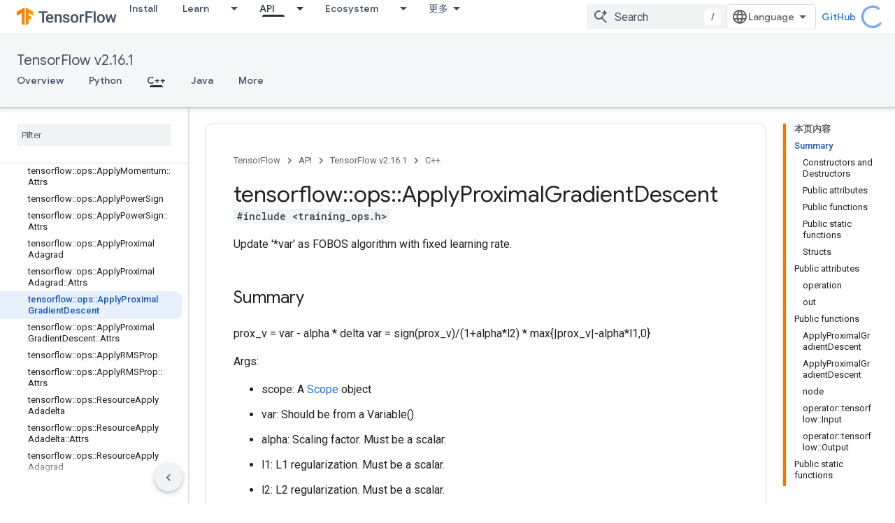

--- FILE ---
content_type: text/html; charset=utf-8
request_url: https://tensorflow.google.cn/api_docs/cc/class/tensorflow/ops/apply-proximal-gradient-descent
body_size: 41977
content:









<!doctype html>
<html 
      lang="en"
      dir="ltr">
  <head>
    <meta name="google-signin-client-id" content="157101835696-ooapojlodmuabs2do2vuhhnf90bccmoi.apps.googleusercontent.com"><meta name="google-signin-scope"
          content="profile email"><meta property="og:site_name" content="TensorFlow">
    <meta property="og:type" content="website"><meta name="googlebot" content="noindex"><meta name="theme-color" content="#ff6f00"><meta charset="utf-8">
    <meta content="IE=Edge" http-equiv="X-UA-Compatible">
    <meta name="viewport" content="width=device-width, initial-scale=1">
    

    <link rel="manifest" href="/_pwa/tensorflow/manifest.json"
          crossorigin="use-credentials">
    <link rel="preconnect" href="//www.gstatic.cn" crossorigin>
    <link rel="preconnect" href="//fonts.gstatic.cn" crossorigin>
    <link rel="preconnect" href="//fonts.googleapis.cn" crossorigin>
    <link rel="preconnect" href="//apis.google.com" crossorigin>
    <link rel="preconnect" href="//www.google-analytics.com" crossorigin><link rel="stylesheet" href="//fonts.googleapis.cn/css?family=Google+Sans:400,500|Roboto:400,400italic,500,500italic,700,700italic|Roboto+Mono:400,500,700&display=swap">
      <link rel="stylesheet"
            href="//fonts.googleapis.cn/css2?family=Material+Icons&family=Material+Symbols+Outlined&display=block"><link rel="stylesheet" href="https://www.gstatic.cn/devrel-devsite/prod/v3df8aae39978de8281d519c083a1ff09816fe422ab8f1bf9f8e360a62fb9949d/tensorflow/css/app.css">
      <link rel="shortcut icon" href="https://www.gstatic.cn/devrel-devsite/prod/v3df8aae39978de8281d519c083a1ff09816fe422ab8f1bf9f8e360a62fb9949d/tensorflow/images/favicon.png">
    <link rel="apple-touch-icon" href="https://www.gstatic.cn/devrel-devsite/prod/v3df8aae39978de8281d519c083a1ff09816fe422ab8f1bf9f8e360a62fb9949d/tensorflow/images/apple-touch-icon-180x180.png"><link rel="canonical" href="https://tensorflow.google.cn/api_docs/cc/class/tensorflow/ops/apply-proximal-gradient-descent">
      <link rel="alternate" hreflang="en-cn"
          href="https://tensorflow.google.cn/api_docs/cc/class/tensorflow/ops/apply-proximal-gradient-descent" /><link rel="alternate" hreflang="x-default" href="https://tensorflow.google.cn/api_docs/cc/class/tensorflow/ops/apply-proximal-gradient-descent" /><link rel="alternate" hreflang="en"
          href="https://www.tensorflow.org/api_docs/cc/class/tensorflow/ops/apply-proximal-gradient-descent" /><link rel="alternate" hreflang="x-default" href="https://www.tensorflow.org/api_docs/cc/class/tensorflow/ops/apply-proximal-gradient-descent" /><title>tensorflow::ops::ApplyProximalGradientDescent Class Reference &nbsp;|&nbsp; TensorFlow v2.16.1</title>

<meta property="og:title" content="tensorflow::ops::ApplyProximalGradientDescent Class Reference &nbsp;|&nbsp; TensorFlow v2.16.1"><meta property="og:url" content="https://tensorflow.google.cn/api_docs/cc/class/tensorflow/ops/apply-proximal-gradient-descent"><meta property="og:locale" content="en"><script type="application/ld+json">
  {
    "@context": "https://schema.org",
    "@type": "BreadcrumbList",
    "itemListElement": [{
      "@type": "ListItem",
      "position": 1,
      "name": "TensorFlow v2.16.1",
      "item": "https://tensorflow.google.cn/api_docs"
    },{
      "@type": "ListItem",
      "position": 2,
      "name": "tensorflow::ops::ApplyProximalGradientDescent Class Reference",
      "item": "https://tensorflow.google.cn/api_docs/cc/class/tensorflow/ops/apply-proximal-gradient-descent"
    }]
  }
  </script>
  








    
      <link rel="stylesheet" href="/extras.css"></head>
  <body class="color-scheme--light"
        template="page"
        theme="tensorflow-theme"
        type="reference"
        
        
        
        layout="docs"
        
        block-apix
        
        
        
        display-toc
        pending>
  
    <devsite-progress type="indeterminate" id="app-progress"></devsite-progress>
  
  
    <a href="#main-content" class="skip-link button">
      
      Skip to main content
    </a>
    <section class="devsite-wrapper">
      <devsite-cookie-notification-bar></devsite-cookie-notification-bar><devsite-header role="banner">
  
    





















<div class="devsite-header--inner" data-nosnippet>
  <div class="devsite-top-logo-row-wrapper-wrapper">
    <div class="devsite-top-logo-row-wrapper">
      <div class="devsite-top-logo-row">
        <button type="button" id="devsite-hamburger-menu"
          class="devsite-header-icon-button button-flat material-icons gc-analytics-event"
          data-category="Site-Wide Custom Events"
          data-label="Navigation menu button"
          visually-hidden
          aria-label="Open menu">
        </button>
        
<div class="devsite-product-name-wrapper">

  <a href="/" class="devsite-site-logo-link gc-analytics-event"
   data-category="Site-Wide Custom Events" data-label="Site logo" track-type="globalNav"
   track-name="tensorFlow" track-metadata-position="nav"
   track-metadata-eventDetail="nav">
  
  <picture>
    
    <img src="https://www.gstatic.cn/devrel-devsite/prod/v3df8aae39978de8281d519c083a1ff09816fe422ab8f1bf9f8e360a62fb9949d/tensorflow/images/lockup.svg" class="devsite-site-logo" alt="TensorFlow">
  </picture>
  
</a>



  
  
  <span class="devsite-product-name">
    <ul class="devsite-breadcrumb-list"
  >
  
  <li class="devsite-breadcrumb-item
             ">
    
    
    
      
      
    
  </li>
  
</ul>
  </span>

</div>
        <div class="devsite-top-logo-row-middle">
          <div class="devsite-header-upper-tabs">
            
              
              
  <devsite-tabs class="upper-tabs">

    <nav class="devsite-tabs-wrapper" aria-label="Upper tabs">
      
        
          <tab  >
            
    <a href="https://tensorflow.google.cn/install"
    class="devsite-tabs-content gc-analytics-event "
      track-metadata-eventdetail="https://tensorflow.google.cn/install"
    
       track-type="nav"
       track-metadata-position="nav - install"
       track-metadata-module="primary nav"
       
       
         
           data-category="Site-Wide Custom Events"
         
           data-label="Tab: Install"
         
           track-name="install"
         
       >
    Install
  
    </a>
    
  
          </tab>
        
      
        
          <tab class="devsite-dropdown
    
    
    
    ">
  
    <a href="https://tensorflow.google.cn/learn"
    class="devsite-tabs-content gc-analytics-event "
      track-metadata-eventdetail="https://tensorflow.google.cn/learn"
    
       track-type="nav"
       track-metadata-position="nav - learn"
       track-metadata-module="primary nav"
       
       
         
           data-category="Site-Wide Custom Events"
         
           data-label="Tab: Learn"
         
           track-name="learn"
         
       >
    Learn
  
    </a>
    
      <button
         aria-haspopup="menu"
         aria-expanded="false"
         aria-label="Dropdown menu for Learn"
         track-type="nav"
         track-metadata-eventdetail="https://tensorflow.google.cn/learn"
         track-metadata-position="nav - learn"
         track-metadata-module="primary nav"
         
          
            data-category="Site-Wide Custom Events"
          
            data-label="Tab: Learn"
          
            track-name="learn"
          
        
         class="devsite-tabs-dropdown-toggle devsite-icon devsite-icon-arrow-drop-down"></button>
    
  
  <div class="devsite-tabs-dropdown" role="menu" aria-label="submenu" hidden>
    
    <div class="devsite-tabs-dropdown-content">
      
        <div class="devsite-tabs-dropdown-column
                    tfo-menu-column-learn">
          
            <ul class="devsite-tabs-dropdown-section
                       ">
              
              
              
                <li class="devsite-nav-item">
                  <a href="https://tensorflow.google.cn/learn"
                    
                     track-type="nav"
                     track-metadata-eventdetail="https://tensorflow.google.cn/learn"
                     track-metadata-position="nav - learn"
                     track-metadata-module="tertiary nav"
                     
                     tooltip
                  >
                    
                    <div class="devsite-nav-item-title">
                      Introduction
                    </div>
                    
                    <div class="devsite-nav-item-description">
                      New to TensorFlow?
                    </div>
                    
                  </a>
                </li>
              
                <li class="devsite-nav-item">
                  <a href="https://tensorflow.google.cn/tutorials"
                    
                     track-type="nav"
                     track-metadata-eventdetail="https://tensorflow.google.cn/tutorials"
                     track-metadata-position="nav - learn"
                     track-metadata-module="tertiary nav"
                     
                     tooltip
                  >
                    
                    <div class="devsite-nav-item-title">
                      Tutorials
                    </div>
                    
                    <div class="devsite-nav-item-description">
                      Learn how to use TensorFlow with end-to-end examples
                    </div>
                    
                  </a>
                </li>
              
                <li class="devsite-nav-item">
                  <a href="https://tensorflow.google.cn/guide"
                    
                     track-type="nav"
                     track-metadata-eventdetail="https://tensorflow.google.cn/guide"
                     track-metadata-position="nav - learn"
                     track-metadata-module="tertiary nav"
                     
                     tooltip
                  >
                    
                    <div class="devsite-nav-item-title">
                      Guide
                    </div>
                    
                    <div class="devsite-nav-item-description">
                      Learn framework concepts and components
                    </div>
                    
                  </a>
                </li>
              
                <li class="devsite-nav-item">
                  <a href="https://tensorflow.google.cn/resources/learn-ml"
                    
                     track-type="nav"
                     track-metadata-eventdetail="https://tensorflow.google.cn/resources/learn-ml"
                     track-metadata-position="nav - learn"
                     track-metadata-module="tertiary nav"
                     
                     tooltip
                  >
                    
                    <div class="devsite-nav-item-title">
                      Learn ML
                    </div>
                    
                    <div class="devsite-nav-item-description">
                      Educational resources to master your path with TensorFlow
                    </div>
                    
                  </a>
                </li>
              
            </ul>
          
        </div>
      
    </div>
  </div>
</tab>
        
      
        
          <tab class="devsite-dropdown
    
    devsite-active
    
    ">
  
    <a href="https://tensorflow.google.cn/api"
    class="devsite-tabs-content gc-analytics-event "
      track-metadata-eventdetail="https://tensorflow.google.cn/api"
    
       track-type="nav"
       track-metadata-position="nav - api"
       track-metadata-module="primary nav"
       aria-label="API, selected" 
       
         
           data-category="Site-Wide Custom Events"
         
           data-label="Tab: API"
         
           track-name="api"
         
       >
    API
  
    </a>
    
      <button
         aria-haspopup="menu"
         aria-expanded="false"
         aria-label="Dropdown menu for API"
         track-type="nav"
         track-metadata-eventdetail="https://tensorflow.google.cn/api"
         track-metadata-position="nav - api"
         track-metadata-module="primary nav"
         
          
            data-category="Site-Wide Custom Events"
          
            data-label="Tab: API"
          
            track-name="api"
          
        
         class="devsite-tabs-dropdown-toggle devsite-icon devsite-icon-arrow-drop-down"></button>
    
  
  <div class="devsite-tabs-dropdown" role="menu" aria-label="submenu" hidden>
    
    <div class="devsite-tabs-dropdown-content">
      
        <div class="devsite-tabs-dropdown-column
                    ">
          
            <ul class="devsite-tabs-dropdown-section
                       ">
              
              
              
                <li class="devsite-nav-item">
                  <a href="https://tensorflow.google.cn/api/stable"
                    
                     track-type="nav"
                     track-metadata-eventdetail="https://tensorflow.google.cn/api/stable"
                     track-metadata-position="nav - api"
                     track-metadata-module="tertiary nav"
                     
                     tooltip
                  >
                    
                    <div class="devsite-nav-item-title">
                      TensorFlow (v2.16.1)
                    </div>
                    
                  </a>
                </li>
              
                <li class="devsite-nav-item">
                  <a href="https://tensorflow.google.cn/versions"
                    
                     track-type="nav"
                     track-metadata-eventdetail="https://tensorflow.google.cn/versions"
                     track-metadata-position="nav - api"
                     track-metadata-module="tertiary nav"
                     
                     tooltip
                  >
                    
                    <div class="devsite-nav-item-title">
                      Versions…
                    </div>
                    
                  </a>
                </li>
              
            </ul>
          
        </div>
      
        <div class="devsite-tabs-dropdown-column
                    ">
          
            <ul class="devsite-tabs-dropdown-section
                       ">
              
              
              
                <li class="devsite-nav-item">
                  <a href="https://js.tensorflow.org/api/latest/"
                    
                     track-type="nav"
                     track-metadata-eventdetail="https://js.tensorflow.org/api/latest/"
                     track-metadata-position="nav - api"
                     track-metadata-module="tertiary nav"
                     
                     tooltip
                  >
                    
                    <div class="devsite-nav-item-title">
                      TensorFlow.js
                    </div>
                    
                  </a>
                </li>
              
                <li class="devsite-nav-item">
                  <a href="https://tensorflow.google.cn/lite/api_docs"
                    
                     track-type="nav"
                     track-metadata-eventdetail="https://tensorflow.google.cn/lite/api_docs"
                     track-metadata-position="nav - api"
                     track-metadata-module="tertiary nav"
                     
                     tooltip
                  >
                    
                    <div class="devsite-nav-item-title">
                      TensorFlow Lite
                    </div>
                    
                  </a>
                </li>
              
                <li class="devsite-nav-item">
                  <a href="https://tensorflow.google.cn/tfx/api_docs"
                    
                     track-type="nav"
                     track-metadata-eventdetail="https://tensorflow.google.cn/tfx/api_docs"
                     track-metadata-position="nav - api"
                     track-metadata-module="tertiary nav"
                     
                     tooltip
                  >
                    
                    <div class="devsite-nav-item-title">
                      TFX
                    </div>
                    
                  </a>
                </li>
              
            </ul>
          
        </div>
      
    </div>
  </div>
</tab>
        
      
        
          <tab class="devsite-dropdown
    
    
    
    ">
  
    <a href="https://tensorflow.google.cn/resources/models-datasets"
    class="devsite-tabs-content gc-analytics-event "
      track-metadata-eventdetail="https://tensorflow.google.cn/resources/models-datasets"
    
       track-type="nav"
       track-metadata-position="nav - ecosystem"
       track-metadata-module="primary nav"
       
       
         
           data-category="Site-Wide Custom Events"
         
           data-label="Tab: Ecosystem"
         
           track-name="ecosystem"
         
       >
    Ecosystem
  
    </a>
    
      <button
         aria-haspopup="menu"
         aria-expanded="false"
         aria-label="Dropdown menu for Ecosystem"
         track-type="nav"
         track-metadata-eventdetail="https://tensorflow.google.cn/resources/models-datasets"
         track-metadata-position="nav - ecosystem"
         track-metadata-module="primary nav"
         
          
            data-category="Site-Wide Custom Events"
          
            data-label="Tab: Ecosystem"
          
            track-name="ecosystem"
          
        
         class="devsite-tabs-dropdown-toggle devsite-icon devsite-icon-arrow-drop-down"></button>
    
  
  <div class="devsite-tabs-dropdown" role="menu" aria-label="submenu" hidden>
    
    <div class="devsite-tabs-dropdown-content">
      
        <div class="devsite-tabs-dropdown-column
                    ">
          
            <ul class="devsite-tabs-dropdown-section
                       ">
              
                <li class="devsite-nav-title" role="heading" tooltip>LIBRARIES</li>
              
              
              
                <li class="devsite-nav-item">
                  <a href="https://tensorflow.google.cn/js"
                    
                     track-type="nav"
                     track-metadata-eventdetail="https://tensorflow.google.cn/js"
                     track-metadata-position="nav - ecosystem"
                     track-metadata-module="tertiary nav"
                     
                       track-metadata-module_headline="libraries"
                     
                     tooltip
                  >
                    
                    <div class="devsite-nav-item-title">
                      TensorFlow.js
                    </div>
                    
                    <div class="devsite-nav-item-description">
                      Develop web ML applications in JavaScript
                    </div>
                    
                  </a>
                </li>
              
                <li class="devsite-nav-item">
                  <a href="https://tensorflow.google.cn/lite"
                    
                     track-type="nav"
                     track-metadata-eventdetail="https://tensorflow.google.cn/lite"
                     track-metadata-position="nav - ecosystem"
                     track-metadata-module="tertiary nav"
                     
                       track-metadata-module_headline="libraries"
                     
                     tooltip
                  >
                    
                    <div class="devsite-nav-item-title">
                      TensorFlow Lite
                    </div>
                    
                    <div class="devsite-nav-item-description">
                      Deploy ML on mobile, microcontrollers and other edge devices
                    </div>
                    
                  </a>
                </li>
              
                <li class="devsite-nav-item">
                  <a href="https://tensorflow.google.cn/tfx"
                    
                     track-type="nav"
                     track-metadata-eventdetail="https://tensorflow.google.cn/tfx"
                     track-metadata-position="nav - ecosystem"
                     track-metadata-module="tertiary nav"
                     
                       track-metadata-module_headline="libraries"
                     
                     tooltip
                  >
                    
                    <div class="devsite-nav-item-title">
                      TFX
                    </div>
                    
                    <div class="devsite-nav-item-description">
                      Build production ML pipelines
                    </div>
                    
                  </a>
                </li>
              
                <li class="devsite-nav-item">
                  <a href="https://tensorflow.google.cn/resources/libraries-extensions"
                    
                     track-type="nav"
                     track-metadata-eventdetail="https://tensorflow.google.cn/resources/libraries-extensions"
                     track-metadata-position="nav - ecosystem"
                     track-metadata-module="tertiary nav"
                     
                       track-metadata-module_headline="libraries"
                     
                     tooltip
                  >
                    
                    <div class="devsite-nav-item-title">
                      All libraries
                    </div>
                    
                    <div class="devsite-nav-item-description">
                      Create advanced models and extend TensorFlow
                    </div>
                    
                  </a>
                </li>
              
            </ul>
          
        </div>
      
        <div class="devsite-tabs-dropdown-column
                    ">
          
            <ul class="devsite-tabs-dropdown-section
                       ">
              
                <li class="devsite-nav-title" role="heading" tooltip>RESOURCES</li>
              
              
              
                <li class="devsite-nav-item">
                  <a href="https://tensorflow.google.cn/resources/models-datasets"
                    
                     track-type="nav"
                     track-metadata-eventdetail="https://tensorflow.google.cn/resources/models-datasets"
                     track-metadata-position="nav - ecosystem"
                     track-metadata-module="tertiary nav"
                     
                       track-metadata-module_headline="resources"
                     
                     tooltip
                  >
                    
                    <div class="devsite-nav-item-title">
                      Models & datasets
                    </div>
                    
                    <div class="devsite-nav-item-description">
                      Pre-trained models and datasets built by Google and the community
                    </div>
                    
                  </a>
                </li>
              
                <li class="devsite-nav-item">
                  <a href="https://tensorflow.google.cn/resources/tools"
                    
                     track-type="nav"
                     track-metadata-eventdetail="https://tensorflow.google.cn/resources/tools"
                     track-metadata-position="nav - ecosystem"
                     track-metadata-module="tertiary nav"
                     
                       track-metadata-module_headline="resources"
                     
                     tooltip
                  >
                    
                    <div class="devsite-nav-item-title">
                      Tools
                    </div>
                    
                    <div class="devsite-nav-item-description">
                      Tools to support and accelerate TensorFlow workflows
                    </div>
                    
                  </a>
                </li>
              
                <li class="devsite-nav-item">
                  <a href="https://tensorflow.google.cn/responsible_ai"
                    
                     track-type="nav"
                     track-metadata-eventdetail="https://tensorflow.google.cn/responsible_ai"
                     track-metadata-position="nav - ecosystem"
                     track-metadata-module="tertiary nav"
                     
                       track-metadata-module_headline="resources"
                     
                     tooltip
                  >
                    
                    <div class="devsite-nav-item-title">
                      Responsible AI
                    </div>
                    
                    <div class="devsite-nav-item-description">
                      Resources for every stage of the ML workflow
                    </div>
                    
                  </a>
                </li>
              
                <li class="devsite-nav-item">
                  <a href="https://tensorflow.google.cn/resources/recommendation-systems"
                    
                     track-type="nav"
                     track-metadata-eventdetail="https://tensorflow.google.cn/resources/recommendation-systems"
                     track-metadata-position="nav - ecosystem"
                     track-metadata-module="tertiary nav"
                     
                       track-metadata-module_headline="resources"
                     
                     tooltip
                  >
                    
                    <div class="devsite-nav-item-title">
                      Recommendation systems
                    </div>
                    
                    <div class="devsite-nav-item-description">
                      Build recommendation systems with open source tools
                    </div>
                    
                  </a>
                </li>
              
            </ul>
          
        </div>
      
    </div>
  </div>
</tab>
        
      
        
          <tab class="devsite-dropdown
    
    
    
    ">
  
    <a href="https://tensorflow.google.cn/community"
    class="devsite-tabs-content gc-analytics-event "
      track-metadata-eventdetail="https://tensorflow.google.cn/community"
    
       track-type="nav"
       track-metadata-position="nav - community"
       track-metadata-module="primary nav"
       
       
         
           data-category="Site-Wide Custom Events"
         
           data-label="Tab: Community"
         
           track-name="community"
         
       >
    Community
  
    </a>
    
      <button
         aria-haspopup="menu"
         aria-expanded="false"
         aria-label="Dropdown menu for Community"
         track-type="nav"
         track-metadata-eventdetail="https://tensorflow.google.cn/community"
         track-metadata-position="nav - community"
         track-metadata-module="primary nav"
         
          
            data-category="Site-Wide Custom Events"
          
            data-label="Tab: Community"
          
            track-name="community"
          
        
         class="devsite-tabs-dropdown-toggle devsite-icon devsite-icon-arrow-drop-down"></button>
    
  
  <div class="devsite-tabs-dropdown" role="menu" aria-label="submenu" hidden>
    
    <div class="devsite-tabs-dropdown-content">
      
        <div class="devsite-tabs-dropdown-column
                    ">
          
            <ul class="devsite-tabs-dropdown-section
                       ">
              
              
              
                <li class="devsite-nav-item">
                  <a href="https://tensorflow.google.cn/community/groups"
                    
                     track-type="nav"
                     track-metadata-eventdetail="https://tensorflow.google.cn/community/groups"
                     track-metadata-position="nav - community"
                     track-metadata-module="tertiary nav"
                     
                     tooltip
                  >
                    
                    <div class="devsite-nav-item-title">
                      Groups
                    </div>
                    
                    <div class="devsite-nav-item-description">
                      User groups, interest groups and mailing lists
                    </div>
                    
                  </a>
                </li>
              
                <li class="devsite-nav-item">
                  <a href="https://tensorflow.google.cn/community/contribute"
                    
                     track-type="nav"
                     track-metadata-eventdetail="https://tensorflow.google.cn/community/contribute"
                     track-metadata-position="nav - community"
                     track-metadata-module="tertiary nav"
                     
                     tooltip
                  >
                    
                    <div class="devsite-nav-item-title">
                      Contribute
                    </div>
                    
                    <div class="devsite-nav-item-description">
                      Guide for contributing to code and documentation
                    </div>
                    
                  </a>
                </li>
              
                <li class="devsite-nav-item">
                  <a href="https://blog.tensorflow.org/"
                    
                     track-type="nav"
                     track-metadata-eventdetail="https://blog.tensorflow.org/"
                     track-metadata-position="nav - community"
                     track-metadata-module="tertiary nav"
                     
                     tooltip
                  >
                    
                    <div class="devsite-nav-item-title">
                      Blog
                    </div>
                    
                    <div class="devsite-nav-item-description">
                      Stay up to date with all things TensorFlow
                    </div>
                    
                  </a>
                </li>
              
                <li class="devsite-nav-item">
                  <a href="https://discuss.tensorflow.org"
                    
                     track-type="nav"
                     track-metadata-eventdetail="https://discuss.tensorflow.org"
                     track-metadata-position="nav - community"
                     track-metadata-module="tertiary nav"
                     
                     tooltip
                  >
                    
                    <div class="devsite-nav-item-title">
                      Forum
                    </div>
                    
                    <div class="devsite-nav-item-description">
                      Discussion platform for the TensorFlow community
                    </div>
                    
                  </a>
                </li>
              
            </ul>
          
        </div>
      
    </div>
  </div>
</tab>
        
      
        
          <tab class="devsite-dropdown
    
    
    
    ">
  
    <a href="https://tensorflow.google.cn/about"
    class="devsite-tabs-content gc-analytics-event "
      track-metadata-eventdetail="https://tensorflow.google.cn/about"
    
       track-type="nav"
       track-metadata-position="nav - why tensorflow"
       track-metadata-module="primary nav"
       
       
         
           data-category="Site-Wide Custom Events"
         
           data-label="Tab: Why TensorFlow"
         
           track-name="why tensorflow"
         
       >
    Why TensorFlow
  
    </a>
    
      <button
         aria-haspopup="menu"
         aria-expanded="false"
         aria-label="Dropdown menu for Why TensorFlow"
         track-type="nav"
         track-metadata-eventdetail="https://tensorflow.google.cn/about"
         track-metadata-position="nav - why tensorflow"
         track-metadata-module="primary nav"
         
          
            data-category="Site-Wide Custom Events"
          
            data-label="Tab: Why TensorFlow"
          
            track-name="why tensorflow"
          
        
         class="devsite-tabs-dropdown-toggle devsite-icon devsite-icon-arrow-drop-down"></button>
    
  
  <div class="devsite-tabs-dropdown" role="menu" aria-label="submenu" hidden>
    
    <div class="devsite-tabs-dropdown-content">
      
        <div class="devsite-tabs-dropdown-column
                    ">
          
            <ul class="devsite-tabs-dropdown-section
                       ">
              
              
              
                <li class="devsite-nav-item">
                  <a href="https://tensorflow.google.cn/about"
                    
                     track-type="nav"
                     track-metadata-eventdetail="https://tensorflow.google.cn/about"
                     track-metadata-position="nav - why tensorflow"
                     track-metadata-module="tertiary nav"
                     
                     tooltip
                  >
                    
                    <div class="devsite-nav-item-title">
                      About
                    </div>
                    
                  </a>
                </li>
              
                <li class="devsite-nav-item">
                  <a href="https://tensorflow.google.cn/about/case-studies"
                    
                     track-type="nav"
                     track-metadata-eventdetail="https://tensorflow.google.cn/about/case-studies"
                     track-metadata-position="nav - why tensorflow"
                     track-metadata-module="tertiary nav"
                     
                     tooltip
                  >
                    
                    <div class="devsite-nav-item-title">
                      Case studies
                    </div>
                    
                  </a>
                </li>
              
            </ul>
          
        </div>
      
    </div>
  </div>
</tab>
        
      
    </nav>

  </devsite-tabs>

            
           </div>
          
<devsite-search
    
    
    enable-suggestions
      
    
    enable-search-summaries
    project-name="TensorFlow v2.16.1"
    tenant-name="TensorFlow"
    
    
    
    
    
    >
  <form class="devsite-search-form" action="https://tensorflow.google.cn/s/results" method="GET">
    <div class="devsite-search-container">
      <button type="button"
              search-open
              class="devsite-search-button devsite-header-icon-button button-flat material-icons"
              
              aria-label="Open search"></button>
      <div class="devsite-searchbox">
        <input
          aria-activedescendant=""
          aria-autocomplete="list"
          
          aria-label="Search"
          aria-expanded="false"
          aria-haspopup="listbox"
          autocomplete="off"
          class="devsite-search-field devsite-search-query"
          name="q"
          
          placeholder="Search"
          role="combobox"
          type="text"
          value=""
          >
          <div class="devsite-search-image material-icons" aria-hidden="true">
            
              <svg class="devsite-search-ai-image" width="24" height="24" viewBox="0 0 24 24" fill="none" xmlns="http://www.w3.org/2000/svg">
                  <g clip-path="url(#clip0_6641_386)">
                    <path d="M19.6 21L13.3 14.7C12.8 15.1 12.225 15.4167 11.575 15.65C10.925 15.8833 10.2333 16 9.5 16C7.68333 16 6.14167 15.375 4.875 14.125C3.625 12.8583 3 11.3167 3 9.5C3 7.68333 3.625 6.15 4.875 4.9C6.14167 3.63333 7.68333 3 9.5 3C10.0167 3 10.5167 3.05833 11 3.175C11.4833 3.275 11.9417 3.43333 12.375 3.65L10.825 5.2C10.6083 5.13333 10.3917 5.08333 10.175 5.05C9.95833 5.01667 9.73333 5 9.5 5C8.25 5 7.18333 5.44167 6.3 6.325C5.43333 7.19167 5 8.25 5 9.5C5 10.75 5.43333 11.8167 6.3 12.7C7.18333 13.5667 8.25 14 9.5 14C10.6667 14 11.6667 13.625 12.5 12.875C13.35 12.1083 13.8417 11.15 13.975 10H15.975C15.925 10.6333 15.7833 11.2333 15.55 11.8C15.3333 12.3667 15.05 12.8667 14.7 13.3L21 19.6L19.6 21ZM17.5 12C17.5 10.4667 16.9667 9.16667 15.9 8.1C14.8333 7.03333 13.5333 6.5 12 6.5C13.5333 6.5 14.8333 5.96667 15.9 4.9C16.9667 3.83333 17.5 2.53333 17.5 0.999999C17.5 2.53333 18.0333 3.83333 19.1 4.9C20.1667 5.96667 21.4667 6.5 23 6.5C21.4667 6.5 20.1667 7.03333 19.1 8.1C18.0333 9.16667 17.5 10.4667 17.5 12Z" fill="#5F6368"/>
                  </g>
                <defs>
                <clipPath id="clip0_6641_386">
                <rect width="24" height="24" fill="white"/>
                </clipPath>
                </defs>
              </svg>
            
          </div>
          <div class="devsite-search-shortcut-icon-container" aria-hidden="true">
            <kbd class="devsite-search-shortcut-icon">/</kbd>
          </div>
      </div>
    </div>
  </form>
  <button type="button"
          search-close
          class="devsite-search-button devsite-header-icon-button button-flat material-icons"
          
          aria-label="Close search"></button>
</devsite-search>

        </div>

        

          

          

          

          
<devsite-language-selector>
  <ul role="presentation">
    
    
    <li role="presentation">
      <a role="menuitem" lang="en"
        >English</a>
    </li>
    
    <li role="presentation">
      <a role="menuitem" lang="zh_cn"
        >中文 – 简体</a>
    </li>
    
  </ul>
</devsite-language-selector>


          
            <a class="devsite-header-link devsite-top-button button gc-analytics-event "
    href="//github.com/tensorflow"
    data-category="Site-Wide Custom Events"
    data-label="Site header link: GitHub"
    >
  GitHub
</a>
          

        

        
        
        
          <devsite-openid-user id="devsite-user"></devsite-openid-user>
        
      </div>
    </div>
  </div>



  <div class="devsite-collapsible-section
    ">
    <div class="devsite-header-background">
      
        
          <div class="devsite-product-id-row"
           >
            <div class="devsite-product-description-row">
              
                
                <div class="devsite-product-id">
                  
                  
                  
                    <ul class="devsite-breadcrumb-list"
  >
  
  <li class="devsite-breadcrumb-item
             ">
    
    
    
      
        
  <a href="https://tensorflow.google.cn/api_docs"
      
        class="devsite-breadcrumb-link gc-analytics-event"
      
        data-category="Site-Wide Custom Events"
      
        data-label="Lower Header"
      
        data-value="1"
      
        track-type="globalNav"
      
        track-name="breadcrumb"
      
        track-metadata-position="1"
      
        track-metadata-eventdetail="TensorFlow v2.16.1"
      
    >
    
          TensorFlow v2.16.1
        
  </a>
  
      
    
  </li>
  
</ul>
                </div>
                
              
              
            </div>
            
          </div>
          
        
      
      
        <div class="devsite-doc-set-nav-row">
          
          
            
            
  <devsite-tabs class="lower-tabs">

    <nav class="devsite-tabs-wrapper" aria-label="Lower tabs">
      
        
          <tab  >
            
    <a href="https://tensorflow.google.cn/api_docs"
    class="devsite-tabs-content gc-analytics-event "
      track-metadata-eventdetail="https://tensorflow.google.cn/api_docs"
    
       track-type="nav"
       track-metadata-position="nav - overview"
       track-metadata-module="primary nav"
       
       
         
           data-category="Site-Wide Custom Events"
         
           data-label="Tab: Overview"
         
           track-name="overview"
         
       >
    Overview
  
    </a>
    
  
          </tab>
        
      
        
          <tab  >
            
    <a href="https://tensorflow.google.cn/api_docs/python/tf"
    class="devsite-tabs-content gc-analytics-event "
      track-metadata-eventdetail="https://tensorflow.google.cn/api_docs/python/tf"
    
       track-type="nav"
       track-metadata-position="nav - python"
       track-metadata-module="primary nav"
       
       
         
           data-category="Site-Wide Custom Events"
         
           data-label="Tab: Python"
         
           track-name="python"
         
       >
    Python
  
    </a>
    
  
          </tab>
        
      
        
          <tab  class="devsite-active">
            
    <a href="https://tensorflow.google.cn/api_docs/cc"
    class="devsite-tabs-content gc-analytics-event "
      track-metadata-eventdetail="https://tensorflow.google.cn/api_docs/cc"
    
       track-type="nav"
       track-metadata-position="nav - c++"
       track-metadata-module="primary nav"
       aria-label="C++, selected" 
       
         
           data-category="Site-Wide Custom Events"
         
           data-label="Tab: C++"
         
           track-name="c++"
         
       >
    C++
  
    </a>
    
  
          </tab>
        
      
        
          <tab  >
            
    <a href="https://tensorflow.google.cn/api_docs/java/org/tensorflow/package-summary"
    class="devsite-tabs-content gc-analytics-event "
      track-metadata-eventdetail="https://tensorflow.google.cn/api_docs/java/org/tensorflow/package-summary"
    
       track-type="nav"
       track-metadata-position="nav - java"
       track-metadata-module="primary nav"
       
       
         
           data-category="Site-Wide Custom Events"
         
           data-label="Tab: Java"
         
           track-name="java"
         
       >
    Java
  
    </a>
    
  
          </tab>
        
      
        
          <tab  >
            
    <a href="https://tensorflow.google.cn/api_docs/more"
    class="devsite-tabs-content gc-analytics-event "
      track-metadata-eventdetail="https://tensorflow.google.cn/api_docs/more"
    
       track-type="nav"
       track-metadata-position="nav - more"
       track-metadata-module="primary nav"
       
       
         
           data-category="Site-Wide Custom Events"
         
           data-label="Tab: More"
         
           track-name="more"
         
       >
    More
  
    </a>
    
  
          </tab>
        
      
    </nav>

  </devsite-tabs>

          
          
        </div>
      
    </div>
  </div>

</div>



  

  
</devsite-header>
      <devsite-book-nav scrollbars >
        
          





















<div class="devsite-book-nav-filter"
     >
  <span class="filter-list-icon material-icons" aria-hidden="true"></span>
  <input type="text"
         placeholder="Filter"
         
         aria-label="Type to filter"
         role="searchbox">
  
  <span class="filter-clear-button hidden"
        data-title="Clear filter"
        aria-label="Clear filter"
        role="button"
        tabindex="0"></span>
</div>

<nav class="devsite-book-nav devsite-nav nocontent"
     aria-label="Side menu">
  <div class="devsite-mobile-header">
    <button type="button"
            id="devsite-close-nav"
            class="devsite-header-icon-button button-flat material-icons gc-analytics-event"
            data-category="Site-Wide Custom Events"
            data-label="Close navigation"
            aria-label="Close navigation">
    </button>
    <div class="devsite-product-name-wrapper">

  <a href="/" class="devsite-site-logo-link gc-analytics-event"
   data-category="Site-Wide Custom Events" data-label="Site logo" track-type="globalNav"
   track-name="tensorFlow" track-metadata-position="nav"
   track-metadata-eventDetail="nav">
  
  <picture>
    
    <img src="https://www.gstatic.cn/devrel-devsite/prod/v3df8aae39978de8281d519c083a1ff09816fe422ab8f1bf9f8e360a62fb9949d/tensorflow/images/lockup.svg" class="devsite-site-logo" alt="TensorFlow">
  </picture>
  
</a>


  
      <span class="devsite-product-name">
        
        
        <ul class="devsite-breadcrumb-list"
  >
  
  <li class="devsite-breadcrumb-item
             ">
    
    
    
      
      
    
  </li>
  
</ul>
      </span>
    

</div>
  </div>

  <div class="devsite-book-nav-wrapper">
    <div class="devsite-mobile-nav-top">
      
        <ul class="devsite-nav-list">
          
            <li class="devsite-nav-item">
              
  
  <a href="/install"
    
       class="devsite-nav-title gc-analytics-event
              
              "
    

    
      
        data-category="Site-Wide Custom Events"
      
        data-label="Tab: Install"
      
        track-name="install"
      
    
     data-category="Site-Wide Custom Events"
     data-label="Responsive Tab: Install"
     track-type="globalNav"
     track-metadata-eventDetail="globalMenu"
     track-metadata-position="nav">
  
    <span class="devsite-nav-text" tooltip >
      Install
   </span>
    
  
  </a>
  

  
              
            </li>
          
            <li class="devsite-nav-item">
              
  
  <a href="/learn"
    
       class="devsite-nav-title gc-analytics-event
              
              "
    

    
      
        data-category="Site-Wide Custom Events"
      
        data-label="Tab: Learn"
      
        track-name="learn"
      
    
     data-category="Site-Wide Custom Events"
     data-label="Responsive Tab: Learn"
     track-type="globalNav"
     track-metadata-eventDetail="globalMenu"
     track-metadata-position="nav">
  
    <span class="devsite-nav-text" tooltip >
      Learn
   </span>
    
  
  </a>
  

  
    <ul class="devsite-nav-responsive-tabs devsite-nav-has-menu
               ">
      
<li class="devsite-nav-item">

  
  <span
    
       class="devsite-nav-title"
       tooltip
    
    
      
        data-category="Site-Wide Custom Events"
      
        data-label="Tab: Learn"
      
        track-name="learn"
      
    >
  
    <span class="devsite-nav-text" tooltip menu="Learn">
      More
   </span>
    
    <span class="devsite-nav-icon material-icons" data-icon="forward"
          menu="Learn">
    </span>
    
  
  </span>
  

</li>

    </ul>
  
              
            </li>
          
            <li class="devsite-nav-item">
              
  
  <a href="/api"
    
       class="devsite-nav-title gc-analytics-event
              
              devsite-nav-active"
    

    
      
        data-category="Site-Wide Custom Events"
      
        data-label="Tab: API"
      
        track-name="api"
      
    
     data-category="Site-Wide Custom Events"
     data-label="Responsive Tab: API"
     track-type="globalNav"
     track-metadata-eventDetail="globalMenu"
     track-metadata-position="nav">
  
    <span class="devsite-nav-text" tooltip >
      API
   </span>
    
  
  </a>
  

  
    <ul class="devsite-nav-responsive-tabs devsite-nav-has-menu
               ">
      
<li class="devsite-nav-item">

  
  <span
    
       class="devsite-nav-title"
       tooltip
    
    
      
        data-category="Site-Wide Custom Events"
      
        data-label="Tab: API"
      
        track-name="api"
      
    >
  
    <span class="devsite-nav-text" tooltip menu="API">
      More
   </span>
    
    <span class="devsite-nav-icon material-icons" data-icon="forward"
          menu="API">
    </span>
    
  
  </span>
  

</li>

    </ul>
  
              
                <ul class="devsite-nav-responsive-tabs">
                  
                    
                    
                    
                    <li class="devsite-nav-item">
                      
  
  <a href="/api_docs"
    
       class="devsite-nav-title gc-analytics-event
              
              "
    

    
      
        data-category="Site-Wide Custom Events"
      
        data-label="Tab: Overview"
      
        track-name="overview"
      
    
     data-category="Site-Wide Custom Events"
     data-label="Responsive Tab: Overview"
     track-type="globalNav"
     track-metadata-eventDetail="globalMenu"
     track-metadata-position="nav">
  
    <span class="devsite-nav-text" tooltip >
      Overview
   </span>
    
  
  </a>
  

  
                    </li>
                  
                    
                    
                    
                    <li class="devsite-nav-item">
                      
  
  <a href="/api_docs/python/tf"
    
       class="devsite-nav-title gc-analytics-event
              
              "
    

    
      
        data-category="Site-Wide Custom Events"
      
        data-label="Tab: Python"
      
        track-name="python"
      
    
     data-category="Site-Wide Custom Events"
     data-label="Responsive Tab: Python"
     track-type="globalNav"
     track-metadata-eventDetail="globalMenu"
     track-metadata-position="nav">
  
    <span class="devsite-nav-text" tooltip >
      Python
   </span>
    
  
  </a>
  

  
                    </li>
                  
                    
                    
                    
                    <li class="devsite-nav-item">
                      
  
  <a href="/api_docs/cc"
    
       class="devsite-nav-title gc-analytics-event
              
              devsite-nav-active"
    

    
      
        data-category="Site-Wide Custom Events"
      
        data-label="Tab: C++"
      
        track-name="c++"
      
    
     data-category="Site-Wide Custom Events"
     data-label="Responsive Tab: C++"
     track-type="globalNav"
     track-metadata-eventDetail="globalMenu"
     track-metadata-position="nav">
  
    <span class="devsite-nav-text" tooltip menu="_book">
      C++
   </span>
    
  
  </a>
  

  
                    </li>
                  
                    
                    
                    
                    <li class="devsite-nav-item">
                      
  
  <a href="/api_docs/java/org/tensorflow/package-summary"
    
       class="devsite-nav-title gc-analytics-event
              
              "
    

    
      
        data-category="Site-Wide Custom Events"
      
        data-label="Tab: Java"
      
        track-name="java"
      
    
     data-category="Site-Wide Custom Events"
     data-label="Responsive Tab: Java"
     track-type="globalNav"
     track-metadata-eventDetail="globalMenu"
     track-metadata-position="nav">
  
    <span class="devsite-nav-text" tooltip >
      Java
   </span>
    
  
  </a>
  

  
                    </li>
                  
                    
                    
                    
                    <li class="devsite-nav-item">
                      
  
  <a href="/api_docs/more"
    
       class="devsite-nav-title gc-analytics-event
              
              "
    

    
      
        data-category="Site-Wide Custom Events"
      
        data-label="Tab: More"
      
        track-name="more"
      
    
     data-category="Site-Wide Custom Events"
     data-label="Responsive Tab: More"
     track-type="globalNav"
     track-metadata-eventDetail="globalMenu"
     track-metadata-position="nav">
  
    <span class="devsite-nav-text" tooltip >
      More
   </span>
    
  
  </a>
  

  
                    </li>
                  
                </ul>
              
            </li>
          
            <li class="devsite-nav-item">
              
  
  <a href="/resources/models-datasets"
    
       class="devsite-nav-title gc-analytics-event
              
              "
    

    
      
        data-category="Site-Wide Custom Events"
      
        data-label="Tab: Ecosystem"
      
        track-name="ecosystem"
      
    
     data-category="Site-Wide Custom Events"
     data-label="Responsive Tab: Ecosystem"
     track-type="globalNav"
     track-metadata-eventDetail="globalMenu"
     track-metadata-position="nav">
  
    <span class="devsite-nav-text" tooltip >
      Ecosystem
   </span>
    
  
  </a>
  

  
    <ul class="devsite-nav-responsive-tabs devsite-nav-has-menu
               ">
      
<li class="devsite-nav-item">

  
  <span
    
       class="devsite-nav-title"
       tooltip
    
    
      
        data-category="Site-Wide Custom Events"
      
        data-label="Tab: Ecosystem"
      
        track-name="ecosystem"
      
    >
  
    <span class="devsite-nav-text" tooltip menu="Ecosystem">
      More
   </span>
    
    <span class="devsite-nav-icon material-icons" data-icon="forward"
          menu="Ecosystem">
    </span>
    
  
  </span>
  

</li>

    </ul>
  
              
            </li>
          
            <li class="devsite-nav-item">
              
  
  <a href="/community"
    
       class="devsite-nav-title gc-analytics-event
              
              "
    

    
      
        data-category="Site-Wide Custom Events"
      
        data-label="Tab: Community"
      
        track-name="community"
      
    
     data-category="Site-Wide Custom Events"
     data-label="Responsive Tab: Community"
     track-type="globalNav"
     track-metadata-eventDetail="globalMenu"
     track-metadata-position="nav">
  
    <span class="devsite-nav-text" tooltip >
      Community
   </span>
    
  
  </a>
  

  
    <ul class="devsite-nav-responsive-tabs devsite-nav-has-menu
               ">
      
<li class="devsite-nav-item">

  
  <span
    
       class="devsite-nav-title"
       tooltip
    
    
      
        data-category="Site-Wide Custom Events"
      
        data-label="Tab: Community"
      
        track-name="community"
      
    >
  
    <span class="devsite-nav-text" tooltip menu="Community">
      More
   </span>
    
    <span class="devsite-nav-icon material-icons" data-icon="forward"
          menu="Community">
    </span>
    
  
  </span>
  

</li>

    </ul>
  
              
            </li>
          
            <li class="devsite-nav-item">
              
  
  <a href="/about"
    
       class="devsite-nav-title gc-analytics-event
              
              "
    

    
      
        data-category="Site-Wide Custom Events"
      
        data-label="Tab: Why TensorFlow"
      
        track-name="why tensorflow"
      
    
     data-category="Site-Wide Custom Events"
     data-label="Responsive Tab: Why TensorFlow"
     track-type="globalNav"
     track-metadata-eventDetail="globalMenu"
     track-metadata-position="nav">
  
    <span class="devsite-nav-text" tooltip >
      Why TensorFlow
   </span>
    
  
  </a>
  

  
    <ul class="devsite-nav-responsive-tabs devsite-nav-has-menu
               ">
      
<li class="devsite-nav-item">

  
  <span
    
       class="devsite-nav-title"
       tooltip
    
    
      
        data-category="Site-Wide Custom Events"
      
        data-label="Tab: Why TensorFlow"
      
        track-name="why tensorflow"
      
    >
  
    <span class="devsite-nav-text" tooltip menu="Why TensorFlow">
      More
   </span>
    
    <span class="devsite-nav-icon material-icons" data-icon="forward"
          menu="Why TensorFlow">
    </span>
    
  
  </span>
  

</li>

    </ul>
  
              
            </li>
          
          
    
    
<li class="devsite-nav-item">

  
  <a href="//github.com/tensorflow"
    
       class="devsite-nav-title gc-analytics-event "
    

    
     data-category="Site-Wide Custom Events"
     data-label="Responsive Tab: GitHub"
     track-type="navMenu"
     track-metadata-eventDetail="globalMenu"
     track-metadata-position="nav">
  
    <span class="devsite-nav-text" tooltip >
      GitHub
   </span>
    
  
  </a>
  

</li>

  
          
        </ul>
      
    </div>
    
      <div class="devsite-mobile-nav-bottom">
        
          
          <ul class="devsite-nav-list" menu="_book">
            <li class="devsite-nav-item"><a href="/api_docs/cc"
        class="devsite-nav-title gc-analytics-event"
        data-category="Site-Wide Custom Events"
        data-label="Book nav link, pathname: /api_docs/cc"
        track-type="bookNav"
        track-name="click"
        track-metadata-eventdetail="/api_docs/cc"
      ><span class="devsite-nav-text" tooltip>C++</span></a></li>

  <li class="devsite-nav-item
           devsite-nav-expandable"><div class="devsite-expandable-nav">
      <a class="devsite-nav-toggle" aria-hidden="true"></a><div class="devsite-nav-title devsite-nav-title-no-path" tabindex="0" role="button">
        <span class="devsite-nav-text" tooltip>array_ops</span>
      </div><ul class="devsite-nav-section"><li class="devsite-nav-item"><a href="/api_docs/cc/group/array-ops"
        class="devsite-nav-title gc-analytics-event"
        data-category="Site-Wide Custom Events"
        data-label="Book nav link, pathname: /api_docs/cc/group/array-ops"
        track-type="bookNav"
        track-name="click"
        track-metadata-eventdetail="/api_docs/cc/group/array-ops"
      ><span class="devsite-nav-text" tooltip>Overview</span></a></li><li class="devsite-nav-item"><a href="/api_docs/cc/class/tensorflow/ops/batch-to-space"
        class="devsite-nav-title gc-analytics-event"
        data-category="Site-Wide Custom Events"
        data-label="Book nav link, pathname: /api_docs/cc/class/tensorflow/ops/batch-to-space"
        track-type="bookNav"
        track-name="click"
        track-metadata-eventdetail="/api_docs/cc/class/tensorflow/ops/batch-to-space"
      ><span class="devsite-nav-text" tooltip>tensorflow::ops::BatchToSpace</span></a></li><li class="devsite-nav-item"><a href="/api_docs/cc/class/tensorflow/ops/batch-to-space-n-d"
        class="devsite-nav-title gc-analytics-event"
        data-category="Site-Wide Custom Events"
        data-label="Book nav link, pathname: /api_docs/cc/class/tensorflow/ops/batch-to-space-n-d"
        track-type="bookNav"
        track-name="click"
        track-metadata-eventdetail="/api_docs/cc/class/tensorflow/ops/batch-to-space-n-d"
      ><span class="devsite-nav-text" tooltip>tensorflow::ops::BatchToSpaceND</span></a></li><li class="devsite-nav-item"><a href="/api_docs/cc/class/tensorflow/ops/bitcast"
        class="devsite-nav-title gc-analytics-event"
        data-category="Site-Wide Custom Events"
        data-label="Book nav link, pathname: /api_docs/cc/class/tensorflow/ops/bitcast"
        track-type="bookNav"
        track-name="click"
        track-metadata-eventdetail="/api_docs/cc/class/tensorflow/ops/bitcast"
      ><span class="devsite-nav-text" tooltip>tensorflow::ops::Bitcast</span></a></li><li class="devsite-nav-item"><a href="/api_docs/cc/class/tensorflow/ops/broadcast-dynamic-shape"
        class="devsite-nav-title gc-analytics-event"
        data-category="Site-Wide Custom Events"
        data-label="Book nav link, pathname: /api_docs/cc/class/tensorflow/ops/broadcast-dynamic-shape"
        track-type="bookNav"
        track-name="click"
        track-metadata-eventdetail="/api_docs/cc/class/tensorflow/ops/broadcast-dynamic-shape"
      ><span class="devsite-nav-text" tooltip>tensorflow::ops::BroadcastDynamicShape</span></a></li><li class="devsite-nav-item"><a href="/api_docs/cc/class/tensorflow/ops/broadcast-to"
        class="devsite-nav-title gc-analytics-event"
        data-category="Site-Wide Custom Events"
        data-label="Book nav link, pathname: /api_docs/cc/class/tensorflow/ops/broadcast-to"
        track-type="bookNav"
        track-name="click"
        track-metadata-eventdetail="/api_docs/cc/class/tensorflow/ops/broadcast-to"
      ><span class="devsite-nav-text" tooltip>tensorflow::ops::BroadcastTo</span></a></li><li class="devsite-nav-item"><a href="/api_docs/cc/class/tensorflow/ops/check-numerics"
        class="devsite-nav-title gc-analytics-event"
        data-category="Site-Wide Custom Events"
        data-label="Book nav link, pathname: /api_docs/cc/class/tensorflow/ops/check-numerics"
        track-type="bookNav"
        track-name="click"
        track-metadata-eventdetail="/api_docs/cc/class/tensorflow/ops/check-numerics"
      ><span class="devsite-nav-text" tooltip>tensorflow::ops::CheckNumerics</span></a></li><li class="devsite-nav-item"><a href="/api_docs/cc/class/tensorflow/ops/concat"
        class="devsite-nav-title gc-analytics-event"
        data-category="Site-Wide Custom Events"
        data-label="Book nav link, pathname: /api_docs/cc/class/tensorflow/ops/concat"
        track-type="bookNav"
        track-name="click"
        track-metadata-eventdetail="/api_docs/cc/class/tensorflow/ops/concat"
      ><span class="devsite-nav-text" tooltip>tensorflow::ops::Concat</span></a></li><li class="devsite-nav-item"><a href="/api_docs/cc/class/tensorflow/ops/conjugate-transpose"
        class="devsite-nav-title gc-analytics-event"
        data-category="Site-Wide Custom Events"
        data-label="Book nav link, pathname: /api_docs/cc/class/tensorflow/ops/conjugate-transpose"
        track-type="bookNav"
        track-name="click"
        track-metadata-eventdetail="/api_docs/cc/class/tensorflow/ops/conjugate-transpose"
      ><span class="devsite-nav-text" tooltip>tensorflow::ops::ConjugateTranspose</span></a></li><li class="devsite-nav-item"><a href="/api_docs/cc/class/tensorflow/ops/debug-gradient-identity"
        class="devsite-nav-title gc-analytics-event"
        data-category="Site-Wide Custom Events"
        data-label="Book nav link, pathname: /api_docs/cc/class/tensorflow/ops/debug-gradient-identity"
        track-type="bookNav"
        track-name="click"
        track-metadata-eventdetail="/api_docs/cc/class/tensorflow/ops/debug-gradient-identity"
      ><span class="devsite-nav-text" tooltip>tensorflow::ops::DebugGradientIdentity</span></a></li><li class="devsite-nav-item"><a href="/api_docs/cc/class/tensorflow/ops/debug-gradient-ref-identity"
        class="devsite-nav-title gc-analytics-event"
        data-category="Site-Wide Custom Events"
        data-label="Book nav link, pathname: /api_docs/cc/class/tensorflow/ops/debug-gradient-ref-identity"
        track-type="bookNav"
        track-name="click"
        track-metadata-eventdetail="/api_docs/cc/class/tensorflow/ops/debug-gradient-ref-identity"
      ><span class="devsite-nav-text" tooltip>tensorflow::ops::DebugGradientRefIdentity</span></a></li><li class="devsite-nav-item"><a href="/api_docs/cc/class/tensorflow/ops/deep-copy"
        class="devsite-nav-title gc-analytics-event"
        data-category="Site-Wide Custom Events"
        data-label="Book nav link, pathname: /api_docs/cc/class/tensorflow/ops/deep-copy"
        track-type="bookNav"
        track-name="click"
        track-metadata-eventdetail="/api_docs/cc/class/tensorflow/ops/deep-copy"
      ><span class="devsite-nav-text" tooltip>tensorflow::ops::DeepCopy</span></a></li><li class="devsite-nav-item"><a href="/api_docs/cc/class/tensorflow/ops/depth-to-space"
        class="devsite-nav-title gc-analytics-event"
        data-category="Site-Wide Custom Events"
        data-label="Book nav link, pathname: /api_docs/cc/class/tensorflow/ops/depth-to-space"
        track-type="bookNav"
        track-name="click"
        track-metadata-eventdetail="/api_docs/cc/class/tensorflow/ops/depth-to-space"
      ><span class="devsite-nav-text" tooltip>tensorflow::ops::DepthToSpace</span></a></li><li class="devsite-nav-item"><a href="/api_docs/cc/struct/tensorflow/ops/depth-to-space/attrs"
        class="devsite-nav-title gc-analytics-event"
        data-category="Site-Wide Custom Events"
        data-label="Book nav link, pathname: /api_docs/cc/struct/tensorflow/ops/depth-to-space/attrs"
        track-type="bookNav"
        track-name="click"
        track-metadata-eventdetail="/api_docs/cc/struct/tensorflow/ops/depth-to-space/attrs"
      ><span class="devsite-nav-text" tooltip>tensorflow::ops::DepthToSpace::Attrs</span></a></li><li class="devsite-nav-item"><a href="/api_docs/cc/class/tensorflow/ops/dequantize"
        class="devsite-nav-title gc-analytics-event"
        data-category="Site-Wide Custom Events"
        data-label="Book nav link, pathname: /api_docs/cc/class/tensorflow/ops/dequantize"
        track-type="bookNav"
        track-name="click"
        track-metadata-eventdetail="/api_docs/cc/class/tensorflow/ops/dequantize"
      ><span class="devsite-nav-text" tooltip>tensorflow::ops::Dequantize</span></a></li><li class="devsite-nav-item"><a href="/api_docs/cc/struct/tensorflow/ops/dequantize/attrs"
        class="devsite-nav-title gc-analytics-event"
        data-category="Site-Wide Custom Events"
        data-label="Book nav link, pathname: /api_docs/cc/struct/tensorflow/ops/dequantize/attrs"
        track-type="bookNav"
        track-name="click"
        track-metadata-eventdetail="/api_docs/cc/struct/tensorflow/ops/dequantize/attrs"
      ><span class="devsite-nav-text" tooltip>tensorflow::ops::Dequantize::Attrs</span></a></li><li class="devsite-nav-item"><a href="/api_docs/cc/class/tensorflow/ops/diag"
        class="devsite-nav-title gc-analytics-event"
        data-category="Site-Wide Custom Events"
        data-label="Book nav link, pathname: /api_docs/cc/class/tensorflow/ops/diag"
        track-type="bookNav"
        track-name="click"
        track-metadata-eventdetail="/api_docs/cc/class/tensorflow/ops/diag"
      ><span class="devsite-nav-text" tooltip>tensorflow::ops::Diag</span></a></li><li class="devsite-nav-item"><a href="/api_docs/cc/class/tensorflow/ops/diag-part"
        class="devsite-nav-title gc-analytics-event"
        data-category="Site-Wide Custom Events"
        data-label="Book nav link, pathname: /api_docs/cc/class/tensorflow/ops/diag-part"
        track-type="bookNav"
        track-name="click"
        track-metadata-eventdetail="/api_docs/cc/class/tensorflow/ops/diag-part"
      ><span class="devsite-nav-text" tooltip>tensorflow::ops::DiagPart</span></a></li><li class="devsite-nav-item"><a href="/api_docs/cc/class/tensorflow/ops/edit-distance"
        class="devsite-nav-title gc-analytics-event"
        data-category="Site-Wide Custom Events"
        data-label="Book nav link, pathname: /api_docs/cc/class/tensorflow/ops/edit-distance"
        track-type="bookNav"
        track-name="click"
        track-metadata-eventdetail="/api_docs/cc/class/tensorflow/ops/edit-distance"
      ><span class="devsite-nav-text" tooltip>tensorflow::ops::EditDistance</span></a></li><li class="devsite-nav-item"><a href="/api_docs/cc/struct/tensorflow/ops/edit-distance/attrs"
        class="devsite-nav-title gc-analytics-event"
        data-category="Site-Wide Custom Events"
        data-label="Book nav link, pathname: /api_docs/cc/struct/tensorflow/ops/edit-distance/attrs"
        track-type="bookNav"
        track-name="click"
        track-metadata-eventdetail="/api_docs/cc/struct/tensorflow/ops/edit-distance/attrs"
      ><span class="devsite-nav-text" tooltip>tensorflow::ops::EditDistance::Attrs</span></a></li><li class="devsite-nav-item"><a href="/api_docs/cc/class/tensorflow/ops/empty"
        class="devsite-nav-title gc-analytics-event"
        data-category="Site-Wide Custom Events"
        data-label="Book nav link, pathname: /api_docs/cc/class/tensorflow/ops/empty"
        track-type="bookNav"
        track-name="click"
        track-metadata-eventdetail="/api_docs/cc/class/tensorflow/ops/empty"
      ><span class="devsite-nav-text" tooltip>tensorflow::ops::Empty</span></a></li><li class="devsite-nav-item"><a href="/api_docs/cc/struct/tensorflow/ops/empty/attrs"
        class="devsite-nav-title gc-analytics-event"
        data-category="Site-Wide Custom Events"
        data-label="Book nav link, pathname: /api_docs/cc/struct/tensorflow/ops/empty/attrs"
        track-type="bookNav"
        track-name="click"
        track-metadata-eventdetail="/api_docs/cc/struct/tensorflow/ops/empty/attrs"
      ><span class="devsite-nav-text" tooltip>tensorflow::ops::Empty::Attrs</span></a></li><li class="devsite-nav-item"><a href="/api_docs/cc/class/tensorflow/ops/ensure-shape"
        class="devsite-nav-title gc-analytics-event"
        data-category="Site-Wide Custom Events"
        data-label="Book nav link, pathname: /api_docs/cc/class/tensorflow/ops/ensure-shape"
        track-type="bookNav"
        track-name="click"
        track-metadata-eventdetail="/api_docs/cc/class/tensorflow/ops/ensure-shape"
      ><span class="devsite-nav-text" tooltip>tensorflow::ops::EnsureShape</span></a></li><li class="devsite-nav-item"><a href="/api_docs/cc/class/tensorflow/ops/expand-dims"
        class="devsite-nav-title gc-analytics-event"
        data-category="Site-Wide Custom Events"
        data-label="Book nav link, pathname: /api_docs/cc/class/tensorflow/ops/expand-dims"
        track-type="bookNav"
        track-name="click"
        track-metadata-eventdetail="/api_docs/cc/class/tensorflow/ops/expand-dims"
      ><span class="devsite-nav-text" tooltip>tensorflow::ops::ExpandDims</span></a></li><li class="devsite-nav-item"><a href="/api_docs/cc/class/tensorflow/ops/extract-image-patches"
        class="devsite-nav-title gc-analytics-event"
        data-category="Site-Wide Custom Events"
        data-label="Book nav link, pathname: /api_docs/cc/class/tensorflow/ops/extract-image-patches"
        track-type="bookNav"
        track-name="click"
        track-metadata-eventdetail="/api_docs/cc/class/tensorflow/ops/extract-image-patches"
      ><span class="devsite-nav-text" tooltip>tensorflow::ops::ExtractImagePatches</span></a></li><li class="devsite-nav-item"><a href="/api_docs/cc/class/tensorflow/ops/extract-volume-patches"
        class="devsite-nav-title gc-analytics-event"
        data-category="Site-Wide Custom Events"
        data-label="Book nav link, pathname: /api_docs/cc/class/tensorflow/ops/extract-volume-patches"
        track-type="bookNav"
        track-name="click"
        track-metadata-eventdetail="/api_docs/cc/class/tensorflow/ops/extract-volume-patches"
      ><span class="devsite-nav-text" tooltip>tensorflow::ops::ExtractVolumePatches</span></a></li><li class="devsite-nav-item"><a href="/api_docs/cc/class/tensorflow/ops/fake-quant-with-min-max-args"
        class="devsite-nav-title gc-analytics-event"
        data-category="Site-Wide Custom Events"
        data-label="Book nav link, pathname: /api_docs/cc/class/tensorflow/ops/fake-quant-with-min-max-args"
        track-type="bookNav"
        track-name="click"
        track-metadata-eventdetail="/api_docs/cc/class/tensorflow/ops/fake-quant-with-min-max-args"
      ><span class="devsite-nav-text" tooltip>tensorflow::ops::FakeQuantWithMinMaxArgs</span></a></li><li class="devsite-nav-item"><a href="/api_docs/cc/struct/tensorflow/ops/fake-quant-with-min-max-args/attrs"
        class="devsite-nav-title gc-analytics-event"
        data-category="Site-Wide Custom Events"
        data-label="Book nav link, pathname: /api_docs/cc/struct/tensorflow/ops/fake-quant-with-min-max-args/attrs"
        track-type="bookNav"
        track-name="click"
        track-metadata-eventdetail="/api_docs/cc/struct/tensorflow/ops/fake-quant-with-min-max-args/attrs"
      ><span class="devsite-nav-text" tooltip>tensorflow::ops::FakeQuantWithMinMaxArgs::Attrs</span></a></li><li class="devsite-nav-item"><a href="/api_docs/cc/class/tensorflow/ops/fake-quant-with-min-max-args-gradient"
        class="devsite-nav-title gc-analytics-event"
        data-category="Site-Wide Custom Events"
        data-label="Book nav link, pathname: /api_docs/cc/class/tensorflow/ops/fake-quant-with-min-max-args-gradient"
        track-type="bookNav"
        track-name="click"
        track-metadata-eventdetail="/api_docs/cc/class/tensorflow/ops/fake-quant-with-min-max-args-gradient"
      ><span class="devsite-nav-text" tooltip>tensorflow::ops::FakeQuantWithMinMaxArgsGradient</span></a></li><li class="devsite-nav-item"><a href="/api_docs/cc/struct/tensorflow/ops/fake-quant-with-min-max-args-gradient/attrs"
        class="devsite-nav-title gc-analytics-event"
        data-category="Site-Wide Custom Events"
        data-label="Book nav link, pathname: /api_docs/cc/struct/tensorflow/ops/fake-quant-with-min-max-args-gradient/attrs"
        track-type="bookNav"
        track-name="click"
        track-metadata-eventdetail="/api_docs/cc/struct/tensorflow/ops/fake-quant-with-min-max-args-gradient/attrs"
      ><span class="devsite-nav-text" tooltip>tensorflow::ops::FakeQuantWithMinMaxArgsGradient::Attrs</span></a></li><li class="devsite-nav-item"><a href="/api_docs/cc/class/tensorflow/ops/fake-quant-with-min-max-vars"
        class="devsite-nav-title gc-analytics-event"
        data-category="Site-Wide Custom Events"
        data-label="Book nav link, pathname: /api_docs/cc/class/tensorflow/ops/fake-quant-with-min-max-vars"
        track-type="bookNav"
        track-name="click"
        track-metadata-eventdetail="/api_docs/cc/class/tensorflow/ops/fake-quant-with-min-max-vars"
      ><span class="devsite-nav-text" tooltip>tensorflow::ops::FakeQuantWithMinMaxVars</span></a></li><li class="devsite-nav-item"><a href="/api_docs/cc/struct/tensorflow/ops/fake-quant-with-min-max-vars/attrs"
        class="devsite-nav-title gc-analytics-event"
        data-category="Site-Wide Custom Events"
        data-label="Book nav link, pathname: /api_docs/cc/struct/tensorflow/ops/fake-quant-with-min-max-vars/attrs"
        track-type="bookNav"
        track-name="click"
        track-metadata-eventdetail="/api_docs/cc/struct/tensorflow/ops/fake-quant-with-min-max-vars/attrs"
      ><span class="devsite-nav-text" tooltip>tensorflow::ops::FakeQuantWithMinMaxVars::Attrs</span></a></li><li class="devsite-nav-item"><a href="/api_docs/cc/class/tensorflow/ops/fake-quant-with-min-max-vars-gradient"
        class="devsite-nav-title gc-analytics-event"
        data-category="Site-Wide Custom Events"
        data-label="Book nav link, pathname: /api_docs/cc/class/tensorflow/ops/fake-quant-with-min-max-vars-gradient"
        track-type="bookNav"
        track-name="click"
        track-metadata-eventdetail="/api_docs/cc/class/tensorflow/ops/fake-quant-with-min-max-vars-gradient"
      ><span class="devsite-nav-text" tooltip>tensorflow::ops::FakeQuantWithMinMaxVarsGradient</span></a></li><li class="devsite-nav-item"><a href="/api_docs/cc/struct/tensorflow/ops/fake-quant-with-min-max-vars-gradient/attrs"
        class="devsite-nav-title gc-analytics-event"
        data-category="Site-Wide Custom Events"
        data-label="Book nav link, pathname: /api_docs/cc/struct/tensorflow/ops/fake-quant-with-min-max-vars-gradient/attrs"
        track-type="bookNav"
        track-name="click"
        track-metadata-eventdetail="/api_docs/cc/struct/tensorflow/ops/fake-quant-with-min-max-vars-gradient/attrs"
      ><span class="devsite-nav-text" tooltip>tensorflow::ops::FakeQuantWithMinMaxVarsGradient::Attrs</span></a></li><li class="devsite-nav-item"><a href="/api_docs/cc/class/tensorflow/ops/fake-quant-with-min-max-vars-per-channel"
        class="devsite-nav-title gc-analytics-event"
        data-category="Site-Wide Custom Events"
        data-label="Book nav link, pathname: /api_docs/cc/class/tensorflow/ops/fake-quant-with-min-max-vars-per-channel"
        track-type="bookNav"
        track-name="click"
        track-metadata-eventdetail="/api_docs/cc/class/tensorflow/ops/fake-quant-with-min-max-vars-per-channel"
      ><span class="devsite-nav-text" tooltip>tensorflow::ops::FakeQuantWithMinMaxVarsPerChannel</span></a></li><li class="devsite-nav-item"><a href="/api_docs/cc/struct/tensorflow/ops/fake-quant-with-min-max-vars-per-channel/attrs"
        class="devsite-nav-title gc-analytics-event"
        data-category="Site-Wide Custom Events"
        data-label="Book nav link, pathname: /api_docs/cc/struct/tensorflow/ops/fake-quant-with-min-max-vars-per-channel/attrs"
        track-type="bookNav"
        track-name="click"
        track-metadata-eventdetail="/api_docs/cc/struct/tensorflow/ops/fake-quant-with-min-max-vars-per-channel/attrs"
      ><span class="devsite-nav-text" tooltip>tensorflow::ops::FakeQuantWithMinMaxVarsPerChannel::Attrs</span></a></li><li class="devsite-nav-item"><a href="/api_docs/cc/class/tensorflow/ops/fake-quant-with-min-max-vars-per-channel-gradient"
        class="devsite-nav-title gc-analytics-event"
        data-category="Site-Wide Custom Events"
        data-label="Book nav link, pathname: /api_docs/cc/class/tensorflow/ops/fake-quant-with-min-max-vars-per-channel-gradient"
        track-type="bookNav"
        track-name="click"
        track-metadata-eventdetail="/api_docs/cc/class/tensorflow/ops/fake-quant-with-min-max-vars-per-channel-gradient"
      ><span class="devsite-nav-text" tooltip>tensorflow::ops::FakeQuantWithMinMaxVarsPerChannelGradient</span></a></li><li class="devsite-nav-item"><a href="/api_docs/cc/struct/tensorflow/ops/fake-quant-with-min-max-vars-per-channel-gradient/attrs"
        class="devsite-nav-title gc-analytics-event"
        data-category="Site-Wide Custom Events"
        data-label="Book nav link, pathname: /api_docs/cc/struct/tensorflow/ops/fake-quant-with-min-max-vars-per-channel-gradient/attrs"
        track-type="bookNav"
        track-name="click"
        track-metadata-eventdetail="/api_docs/cc/struct/tensorflow/ops/fake-quant-with-min-max-vars-per-channel-gradient/attrs"
      ><span class="devsite-nav-text" tooltip>tensorflow::ops::FakeQuantWithMinMaxVarsPerChannelGradient::Attrs</span></a></li><li class="devsite-nav-item"><a href="/api_docs/cc/class/tensorflow/ops/fill"
        class="devsite-nav-title gc-analytics-event"
        data-category="Site-Wide Custom Events"
        data-label="Book nav link, pathname: /api_docs/cc/class/tensorflow/ops/fill"
        track-type="bookNav"
        track-name="click"
        track-metadata-eventdetail="/api_docs/cc/class/tensorflow/ops/fill"
      ><span class="devsite-nav-text" tooltip>tensorflow::ops::Fill</span></a></li><li class="devsite-nav-item"><a href="/api_docs/cc/class/tensorflow/ops/fingerprint"
        class="devsite-nav-title gc-analytics-event"
        data-category="Site-Wide Custom Events"
        data-label="Book nav link, pathname: /api_docs/cc/class/tensorflow/ops/fingerprint"
        track-type="bookNav"
        track-name="click"
        track-metadata-eventdetail="/api_docs/cc/class/tensorflow/ops/fingerprint"
      ><span class="devsite-nav-text" tooltip>tensorflow::ops::Fingerprint</span></a></li><li class="devsite-nav-item"><a href="/api_docs/cc/class/tensorflow/ops/gather"
        class="devsite-nav-title gc-analytics-event"
        data-category="Site-Wide Custom Events"
        data-label="Book nav link, pathname: /api_docs/cc/class/tensorflow/ops/gather"
        track-type="bookNav"
        track-name="click"
        track-metadata-eventdetail="/api_docs/cc/class/tensorflow/ops/gather"
      ><span class="devsite-nav-text" tooltip>tensorflow::ops::Gather</span></a></li><li class="devsite-nav-item"><a href="/api_docs/cc/struct/tensorflow/ops/gather/attrs"
        class="devsite-nav-title gc-analytics-event"
        data-category="Site-Wide Custom Events"
        data-label="Book nav link, pathname: /api_docs/cc/struct/tensorflow/ops/gather/attrs"
        track-type="bookNav"
        track-name="click"
        track-metadata-eventdetail="/api_docs/cc/struct/tensorflow/ops/gather/attrs"
      ><span class="devsite-nav-text" tooltip>tensorflow::ops::Gather::Attrs</span></a></li><li class="devsite-nav-item"><a href="/api_docs/cc/class/tensorflow/ops/gather-nd"
        class="devsite-nav-title gc-analytics-event"
        data-category="Site-Wide Custom Events"
        data-label="Book nav link, pathname: /api_docs/cc/class/tensorflow/ops/gather-nd"
        track-type="bookNav"
        track-name="click"
        track-metadata-eventdetail="/api_docs/cc/class/tensorflow/ops/gather-nd"
      ><span class="devsite-nav-text" tooltip>tensorflow::ops::GatherNd</span></a></li><li class="devsite-nav-item"><a href="/api_docs/cc/class/tensorflow/ops/gather-v2"
        class="devsite-nav-title gc-analytics-event"
        data-category="Site-Wide Custom Events"
        data-label="Book nav link, pathname: /api_docs/cc/class/tensorflow/ops/gather-v2"
        track-type="bookNav"
        track-name="click"
        track-metadata-eventdetail="/api_docs/cc/class/tensorflow/ops/gather-v2"
      ><span class="devsite-nav-text" tooltip>tensorflow::ops::GatherV2</span></a></li><li class="devsite-nav-item"><a href="/api_docs/cc/struct/tensorflow/ops/gather-v2/attrs"
        class="devsite-nav-title gc-analytics-event"
        data-category="Site-Wide Custom Events"
        data-label="Book nav link, pathname: /api_docs/cc/struct/tensorflow/ops/gather-v2/attrs"
        track-type="bookNav"
        track-name="click"
        track-metadata-eventdetail="/api_docs/cc/struct/tensorflow/ops/gather-v2/attrs"
      ><span class="devsite-nav-text" tooltip>tensorflow::ops::GatherV2::Attrs</span></a></li><li class="devsite-nav-item"><a href="/api_docs/cc/class/tensorflow/ops/guarantee-const"
        class="devsite-nav-title gc-analytics-event"
        data-category="Site-Wide Custom Events"
        data-label="Book nav link, pathname: /api_docs/cc/class/tensorflow/ops/guarantee-const"
        track-type="bookNav"
        track-name="click"
        track-metadata-eventdetail="/api_docs/cc/class/tensorflow/ops/guarantee-const"
      ><span class="devsite-nav-text" tooltip>tensorflow::ops::GuaranteeConst</span></a></li><li class="devsite-nav-item"><a href="/api_docs/cc/class/tensorflow/ops/identity"
        class="devsite-nav-title gc-analytics-event"
        data-category="Site-Wide Custom Events"
        data-label="Book nav link, pathname: /api_docs/cc/class/tensorflow/ops/identity"
        track-type="bookNav"
        track-name="click"
        track-metadata-eventdetail="/api_docs/cc/class/tensorflow/ops/identity"
      ><span class="devsite-nav-text" tooltip>tensorflow::ops::Identity</span></a></li><li class="devsite-nav-item"><a href="/api_docs/cc/class/tensorflow/ops/identity-n"
        class="devsite-nav-title gc-analytics-event"
        data-category="Site-Wide Custom Events"
        data-label="Book nav link, pathname: /api_docs/cc/class/tensorflow/ops/identity-n"
        track-type="bookNav"
        track-name="click"
        track-metadata-eventdetail="/api_docs/cc/class/tensorflow/ops/identity-n"
      ><span class="devsite-nav-text" tooltip>tensorflow::ops::IdentityN</span></a></li><li class="devsite-nav-item"><a href="/api_docs/cc/class/tensorflow/ops/immutable-const"
        class="devsite-nav-title gc-analytics-event"
        data-category="Site-Wide Custom Events"
        data-label="Book nav link, pathname: /api_docs/cc/class/tensorflow/ops/immutable-const"
        track-type="bookNav"
        track-name="click"
        track-metadata-eventdetail="/api_docs/cc/class/tensorflow/ops/immutable-const"
      ><span class="devsite-nav-text" tooltip>tensorflow::ops::ImmutableConst</span></a></li><li class="devsite-nav-item"><a href="/api_docs/cc/class/tensorflow/ops/inplace-add"
        class="devsite-nav-title gc-analytics-event"
        data-category="Site-Wide Custom Events"
        data-label="Book nav link, pathname: /api_docs/cc/class/tensorflow/ops/inplace-add"
        track-type="bookNav"
        track-name="click"
        track-metadata-eventdetail="/api_docs/cc/class/tensorflow/ops/inplace-add"
      ><span class="devsite-nav-text" tooltip>tensorflow::ops::InplaceAdd</span></a></li><li class="devsite-nav-item"><a href="/api_docs/cc/class/tensorflow/ops/inplace-sub"
        class="devsite-nav-title gc-analytics-event"
        data-category="Site-Wide Custom Events"
        data-label="Book nav link, pathname: /api_docs/cc/class/tensorflow/ops/inplace-sub"
        track-type="bookNav"
        track-name="click"
        track-metadata-eventdetail="/api_docs/cc/class/tensorflow/ops/inplace-sub"
      ><span class="devsite-nav-text" tooltip>tensorflow::ops::InplaceSub</span></a></li><li class="devsite-nav-item"><a href="/api_docs/cc/class/tensorflow/ops/inplace-update"
        class="devsite-nav-title gc-analytics-event"
        data-category="Site-Wide Custom Events"
        data-label="Book nav link, pathname: /api_docs/cc/class/tensorflow/ops/inplace-update"
        track-type="bookNav"
        track-name="click"
        track-metadata-eventdetail="/api_docs/cc/class/tensorflow/ops/inplace-update"
      ><span class="devsite-nav-text" tooltip>tensorflow::ops::InplaceUpdate</span></a></li><li class="devsite-nav-item"><a href="/api_docs/cc/class/tensorflow/ops/invert-permutation"
        class="devsite-nav-title gc-analytics-event"
        data-category="Site-Wide Custom Events"
        data-label="Book nav link, pathname: /api_docs/cc/class/tensorflow/ops/invert-permutation"
        track-type="bookNav"
        track-name="click"
        track-metadata-eventdetail="/api_docs/cc/class/tensorflow/ops/invert-permutation"
      ><span class="devsite-nav-text" tooltip>tensorflow::ops::InvertPermutation</span></a></li><li class="devsite-nav-item"><a href="/api_docs/cc/class/tensorflow/ops/matrix-band-part"
        class="devsite-nav-title gc-analytics-event"
        data-category="Site-Wide Custom Events"
        data-label="Book nav link, pathname: /api_docs/cc/class/tensorflow/ops/matrix-band-part"
        track-type="bookNav"
        track-name="click"
        track-metadata-eventdetail="/api_docs/cc/class/tensorflow/ops/matrix-band-part"
      ><span class="devsite-nav-text" tooltip>tensorflow::ops::MatrixBandPart</span></a></li><li class="devsite-nav-item"><a href="/api_docs/cc/class/tensorflow/ops/matrix-diag"
        class="devsite-nav-title gc-analytics-event"
        data-category="Site-Wide Custom Events"
        data-label="Book nav link, pathname: /api_docs/cc/class/tensorflow/ops/matrix-diag"
        track-type="bookNav"
        track-name="click"
        track-metadata-eventdetail="/api_docs/cc/class/tensorflow/ops/matrix-diag"
      ><span class="devsite-nav-text" tooltip>tensorflow::ops::MatrixDiag</span></a></li><li class="devsite-nav-item"><a href="/api_docs/cc/class/tensorflow/ops/matrix-diag-part"
        class="devsite-nav-title gc-analytics-event"
        data-category="Site-Wide Custom Events"
        data-label="Book nav link, pathname: /api_docs/cc/class/tensorflow/ops/matrix-diag-part"
        track-type="bookNav"
        track-name="click"
        track-metadata-eventdetail="/api_docs/cc/class/tensorflow/ops/matrix-diag-part"
      ><span class="devsite-nav-text" tooltip>tensorflow::ops::MatrixDiagPart</span></a></li><li class="devsite-nav-item"><a href="/api_docs/cc/class/tensorflow/ops/matrix-diag-part-v2"
        class="devsite-nav-title gc-analytics-event"
        data-category="Site-Wide Custom Events"
        data-label="Book nav link, pathname: /api_docs/cc/class/tensorflow/ops/matrix-diag-part-v2"
        track-type="bookNav"
        track-name="click"
        track-metadata-eventdetail="/api_docs/cc/class/tensorflow/ops/matrix-diag-part-v2"
      ><span class="devsite-nav-text" tooltip>tensorflow::ops::MatrixDiagPartV2</span></a></li><li class="devsite-nav-item"><a href="/api_docs/cc/class/tensorflow/ops/matrix-diag-part-v3"
        class="devsite-nav-title gc-analytics-event"
        data-category="Site-Wide Custom Events"
        data-label="Book nav link, pathname: /api_docs/cc/class/tensorflow/ops/matrix-diag-part-v3"
        track-type="bookNav"
        track-name="click"
        track-metadata-eventdetail="/api_docs/cc/class/tensorflow/ops/matrix-diag-part-v3"
      ><span class="devsite-nav-text" tooltip>tensorflow::ops::MatrixDiagPartV3</span></a></li><li class="devsite-nav-item"><a href="/api_docs/cc/struct/tensorflow/ops/matrix-diag-part-v3/attrs"
        class="devsite-nav-title gc-analytics-event"
        data-category="Site-Wide Custom Events"
        data-label="Book nav link, pathname: /api_docs/cc/struct/tensorflow/ops/matrix-diag-part-v3/attrs"
        track-type="bookNav"
        track-name="click"
        track-metadata-eventdetail="/api_docs/cc/struct/tensorflow/ops/matrix-diag-part-v3/attrs"
      ><span class="devsite-nav-text" tooltip>tensorflow::ops::MatrixDiagPartV3::Attrs</span></a></li><li class="devsite-nav-item"><a href="/api_docs/cc/class/tensorflow/ops/matrix-diag-v2"
        class="devsite-nav-title gc-analytics-event"
        data-category="Site-Wide Custom Events"
        data-label="Book nav link, pathname: /api_docs/cc/class/tensorflow/ops/matrix-diag-v2"
        track-type="bookNav"
        track-name="click"
        track-metadata-eventdetail="/api_docs/cc/class/tensorflow/ops/matrix-diag-v2"
      ><span class="devsite-nav-text" tooltip>tensorflow::ops::MatrixDiagV2</span></a></li><li class="devsite-nav-item"><a href="/api_docs/cc/class/tensorflow/ops/matrix-diag-v3"
        class="devsite-nav-title gc-analytics-event"
        data-category="Site-Wide Custom Events"
        data-label="Book nav link, pathname: /api_docs/cc/class/tensorflow/ops/matrix-diag-v3"
        track-type="bookNav"
        track-name="click"
        track-metadata-eventdetail="/api_docs/cc/class/tensorflow/ops/matrix-diag-v3"
      ><span class="devsite-nav-text" tooltip>tensorflow::ops::MatrixDiagV3</span></a></li><li class="devsite-nav-item"><a href="/api_docs/cc/struct/tensorflow/ops/matrix-diag-v3/attrs"
        class="devsite-nav-title gc-analytics-event"
        data-category="Site-Wide Custom Events"
        data-label="Book nav link, pathname: /api_docs/cc/struct/tensorflow/ops/matrix-diag-v3/attrs"
        track-type="bookNav"
        track-name="click"
        track-metadata-eventdetail="/api_docs/cc/struct/tensorflow/ops/matrix-diag-v3/attrs"
      ><span class="devsite-nav-text" tooltip>tensorflow::ops::MatrixDiagV3::Attrs</span></a></li><li class="devsite-nav-item"><a href="/api_docs/cc/class/tensorflow/ops/matrix-set-diag"
        class="devsite-nav-title gc-analytics-event"
        data-category="Site-Wide Custom Events"
        data-label="Book nav link, pathname: /api_docs/cc/class/tensorflow/ops/matrix-set-diag"
        track-type="bookNav"
        track-name="click"
        track-metadata-eventdetail="/api_docs/cc/class/tensorflow/ops/matrix-set-diag"
      ><span class="devsite-nav-text" tooltip>tensorflow::ops::MatrixSetDiag</span></a></li><li class="devsite-nav-item"><a href="/api_docs/cc/class/tensorflow/ops/matrix-set-diag-v2"
        class="devsite-nav-title gc-analytics-event"
        data-category="Site-Wide Custom Events"
        data-label="Book nav link, pathname: /api_docs/cc/class/tensorflow/ops/matrix-set-diag-v2"
        track-type="bookNav"
        track-name="click"
        track-metadata-eventdetail="/api_docs/cc/class/tensorflow/ops/matrix-set-diag-v2"
      ><span class="devsite-nav-text" tooltip>tensorflow::ops::MatrixSetDiagV2</span></a></li><li class="devsite-nav-item"><a href="/api_docs/cc/class/tensorflow/ops/matrix-set-diag-v3"
        class="devsite-nav-title gc-analytics-event"
        data-category="Site-Wide Custom Events"
        data-label="Book nav link, pathname: /api_docs/cc/class/tensorflow/ops/matrix-set-diag-v3"
        track-type="bookNav"
        track-name="click"
        track-metadata-eventdetail="/api_docs/cc/class/tensorflow/ops/matrix-set-diag-v3"
      ><span class="devsite-nav-text" tooltip>tensorflow::ops::MatrixSetDiagV3</span></a></li><li class="devsite-nav-item"><a href="/api_docs/cc/struct/tensorflow/ops/matrix-set-diag-v3/attrs"
        class="devsite-nav-title gc-analytics-event"
        data-category="Site-Wide Custom Events"
        data-label="Book nav link, pathname: /api_docs/cc/struct/tensorflow/ops/matrix-set-diag-v3/attrs"
        track-type="bookNav"
        track-name="click"
        track-metadata-eventdetail="/api_docs/cc/struct/tensorflow/ops/matrix-set-diag-v3/attrs"
      ><span class="devsite-nav-text" tooltip>tensorflow::ops::MatrixSetDiagV3::Attrs</span></a></li><li class="devsite-nav-item"><a href="/api_docs/cc/class/tensorflow/ops/mirror-pad"
        class="devsite-nav-title gc-analytics-event"
        data-category="Site-Wide Custom Events"
        data-label="Book nav link, pathname: /api_docs/cc/class/tensorflow/ops/mirror-pad"
        track-type="bookNav"
        track-name="click"
        track-metadata-eventdetail="/api_docs/cc/class/tensorflow/ops/mirror-pad"
      ><span class="devsite-nav-text" tooltip>tensorflow::ops::MirrorPad</span></a></li><li class="devsite-nav-item"><a href="/api_docs/cc/class/tensorflow/ops/one-hot"
        class="devsite-nav-title gc-analytics-event"
        data-category="Site-Wide Custom Events"
        data-label="Book nav link, pathname: /api_docs/cc/class/tensorflow/ops/one-hot"
        track-type="bookNav"
        track-name="click"
        track-metadata-eventdetail="/api_docs/cc/class/tensorflow/ops/one-hot"
      ><span class="devsite-nav-text" tooltip>tensorflow::ops::OneHot</span></a></li><li class="devsite-nav-item"><a href="/api_docs/cc/struct/tensorflow/ops/one-hot/attrs"
        class="devsite-nav-title gc-analytics-event"
        data-category="Site-Wide Custom Events"
        data-label="Book nav link, pathname: /api_docs/cc/struct/tensorflow/ops/one-hot/attrs"
        track-type="bookNav"
        track-name="click"
        track-metadata-eventdetail="/api_docs/cc/struct/tensorflow/ops/one-hot/attrs"
      ><span class="devsite-nav-text" tooltip>tensorflow::ops::OneHot::Attrs</span></a></li><li class="devsite-nav-item"><a href="/api_docs/cc/class/tensorflow/ops/ones-like"
        class="devsite-nav-title gc-analytics-event"
        data-category="Site-Wide Custom Events"
        data-label="Book nav link, pathname: /api_docs/cc/class/tensorflow/ops/ones-like"
        track-type="bookNav"
        track-name="click"
        track-metadata-eventdetail="/api_docs/cc/class/tensorflow/ops/ones-like"
      ><span class="devsite-nav-text" tooltip>tensorflow::ops::OnesLike</span></a></li><li class="devsite-nav-item"><a href="/api_docs/cc/class/tensorflow/ops/pad"
        class="devsite-nav-title gc-analytics-event"
        data-category="Site-Wide Custom Events"
        data-label="Book nav link, pathname: /api_docs/cc/class/tensorflow/ops/pad"
        track-type="bookNav"
        track-name="click"
        track-metadata-eventdetail="/api_docs/cc/class/tensorflow/ops/pad"
      ><span class="devsite-nav-text" tooltip>tensorflow::ops::Pad</span></a></li><li class="devsite-nav-item"><a href="/api_docs/cc/class/tensorflow/ops/pad-v2"
        class="devsite-nav-title gc-analytics-event"
        data-category="Site-Wide Custom Events"
        data-label="Book nav link, pathname: /api_docs/cc/class/tensorflow/ops/pad-v2"
        track-type="bookNav"
        track-name="click"
        track-metadata-eventdetail="/api_docs/cc/class/tensorflow/ops/pad-v2"
      ><span class="devsite-nav-text" tooltip>tensorflow::ops::PadV2</span></a></li><li class="devsite-nav-item"><a href="/api_docs/cc/class/tensorflow/ops/parallel-concat"
        class="devsite-nav-title gc-analytics-event"
        data-category="Site-Wide Custom Events"
        data-label="Book nav link, pathname: /api_docs/cc/class/tensorflow/ops/parallel-concat"
        track-type="bookNav"
        track-name="click"
        track-metadata-eventdetail="/api_docs/cc/class/tensorflow/ops/parallel-concat"
      ><span class="devsite-nav-text" tooltip>tensorflow::ops::ParallelConcat</span></a></li><li class="devsite-nav-item"><a href="/api_docs/cc/class/tensorflow/ops/placeholder"
        class="devsite-nav-title gc-analytics-event"
        data-category="Site-Wide Custom Events"
        data-label="Book nav link, pathname: /api_docs/cc/class/tensorflow/ops/placeholder"
        track-type="bookNav"
        track-name="click"
        track-metadata-eventdetail="/api_docs/cc/class/tensorflow/ops/placeholder"
      ><span class="devsite-nav-text" tooltip>tensorflow::ops::Placeholder</span></a></li><li class="devsite-nav-item"><a href="/api_docs/cc/struct/tensorflow/ops/placeholder/attrs"
        class="devsite-nav-title gc-analytics-event"
        data-category="Site-Wide Custom Events"
        data-label="Book nav link, pathname: /api_docs/cc/struct/tensorflow/ops/placeholder/attrs"
        track-type="bookNav"
        track-name="click"
        track-metadata-eventdetail="/api_docs/cc/struct/tensorflow/ops/placeholder/attrs"
      ><span class="devsite-nav-text" tooltip>tensorflow::ops::Placeholder::Attrs</span></a></li><li class="devsite-nav-item"><a href="/api_docs/cc/class/tensorflow/ops/placeholder-with-default"
        class="devsite-nav-title gc-analytics-event"
        data-category="Site-Wide Custom Events"
        data-label="Book nav link, pathname: /api_docs/cc/class/tensorflow/ops/placeholder-with-default"
        track-type="bookNav"
        track-name="click"
        track-metadata-eventdetail="/api_docs/cc/class/tensorflow/ops/placeholder-with-default"
      ><span class="devsite-nav-text" tooltip>tensorflow::ops::PlaceholderWithDefault</span></a></li><li class="devsite-nav-item"><a href="/api_docs/cc/class/tensorflow/ops/prevent-gradient"
        class="devsite-nav-title gc-analytics-event"
        data-category="Site-Wide Custom Events"
        data-label="Book nav link, pathname: /api_docs/cc/class/tensorflow/ops/prevent-gradient"
        track-type="bookNav"
        track-name="click"
        track-metadata-eventdetail="/api_docs/cc/class/tensorflow/ops/prevent-gradient"
      ><span class="devsite-nav-text" tooltip>tensorflow::ops::PreventGradient</span></a></li><li class="devsite-nav-item"><a href="/api_docs/cc/struct/tensorflow/ops/prevent-gradient/attrs"
        class="devsite-nav-title gc-analytics-event"
        data-category="Site-Wide Custom Events"
        data-label="Book nav link, pathname: /api_docs/cc/struct/tensorflow/ops/prevent-gradient/attrs"
        track-type="bookNav"
        track-name="click"
        track-metadata-eventdetail="/api_docs/cc/struct/tensorflow/ops/prevent-gradient/attrs"
      ><span class="devsite-nav-text" tooltip>tensorflow::ops::PreventGradient::Attrs</span></a></li><li class="devsite-nav-item"><a href="/api_docs/cc/class/tensorflow/ops/quantize-and-dequantize-v2"
        class="devsite-nav-title gc-analytics-event"
        data-category="Site-Wide Custom Events"
        data-label="Book nav link, pathname: /api_docs/cc/class/tensorflow/ops/quantize-and-dequantize-v2"
        track-type="bookNav"
        track-name="click"
        track-metadata-eventdetail="/api_docs/cc/class/tensorflow/ops/quantize-and-dequantize-v2"
      ><span class="devsite-nav-text" tooltip>tensorflow::ops::QuantizeAndDequantizeV2</span></a></li><li class="devsite-nav-item"><a href="/api_docs/cc/struct/tensorflow/ops/quantize-and-dequantize-v2/attrs"
        class="devsite-nav-title gc-analytics-event"
        data-category="Site-Wide Custom Events"
        data-label="Book nav link, pathname: /api_docs/cc/struct/tensorflow/ops/quantize-and-dequantize-v2/attrs"
        track-type="bookNav"
        track-name="click"
        track-metadata-eventdetail="/api_docs/cc/struct/tensorflow/ops/quantize-and-dequantize-v2/attrs"
      ><span class="devsite-nav-text" tooltip>tensorflow::ops::QuantizeAndDequantizeV2::Attrs</span></a></li><li class="devsite-nav-item"><a href="/api_docs/cc/class/tensorflow/ops/quantize-and-dequantize-v3"
        class="devsite-nav-title gc-analytics-event"
        data-category="Site-Wide Custom Events"
        data-label="Book nav link, pathname: /api_docs/cc/class/tensorflow/ops/quantize-and-dequantize-v3"
        track-type="bookNav"
        track-name="click"
        track-metadata-eventdetail="/api_docs/cc/class/tensorflow/ops/quantize-and-dequantize-v3"
      ><span class="devsite-nav-text" tooltip>tensorflow::ops::QuantizeAndDequantizeV3</span></a></li><li class="devsite-nav-item"><a href="/api_docs/cc/struct/tensorflow/ops/quantize-and-dequantize-v3/attrs"
        class="devsite-nav-title gc-analytics-event"
        data-category="Site-Wide Custom Events"
        data-label="Book nav link, pathname: /api_docs/cc/struct/tensorflow/ops/quantize-and-dequantize-v3/attrs"
        track-type="bookNav"
        track-name="click"
        track-metadata-eventdetail="/api_docs/cc/struct/tensorflow/ops/quantize-and-dequantize-v3/attrs"
      ><span class="devsite-nav-text" tooltip>tensorflow::ops::QuantizeAndDequantizeV3::Attrs</span></a></li><li class="devsite-nav-item"><a href="/api_docs/cc/class/tensorflow/ops/quantize-and-dequantize-v4"
        class="devsite-nav-title gc-analytics-event"
        data-category="Site-Wide Custom Events"
        data-label="Book nav link, pathname: /api_docs/cc/class/tensorflow/ops/quantize-and-dequantize-v4"
        track-type="bookNav"
        track-name="click"
        track-metadata-eventdetail="/api_docs/cc/class/tensorflow/ops/quantize-and-dequantize-v4"
      ><span class="devsite-nav-text" tooltip>tensorflow::ops::QuantizeAndDequantizeV4</span></a></li><li class="devsite-nav-item"><a href="/api_docs/cc/struct/tensorflow/ops/quantize-and-dequantize-v4/attrs"
        class="devsite-nav-title gc-analytics-event"
        data-category="Site-Wide Custom Events"
        data-label="Book nav link, pathname: /api_docs/cc/struct/tensorflow/ops/quantize-and-dequantize-v4/attrs"
        track-type="bookNav"
        track-name="click"
        track-metadata-eventdetail="/api_docs/cc/struct/tensorflow/ops/quantize-and-dequantize-v4/attrs"
      ><span class="devsite-nav-text" tooltip>tensorflow::ops::QuantizeAndDequantizeV4::Attrs</span></a></li><li class="devsite-nav-item"><a href="/api_docs/cc/class/tensorflow/ops/quantize-and-dequantize-v4-grad"
        class="devsite-nav-title gc-analytics-event"
        data-category="Site-Wide Custom Events"
        data-label="Book nav link, pathname: /api_docs/cc/class/tensorflow/ops/quantize-and-dequantize-v4-grad"
        track-type="bookNav"
        track-name="click"
        track-metadata-eventdetail="/api_docs/cc/class/tensorflow/ops/quantize-and-dequantize-v4-grad"
      ><span class="devsite-nav-text" tooltip>tensorflow::ops::QuantizeAndDequantizeV4Grad</span></a></li><li class="devsite-nav-item"><a href="/api_docs/cc/struct/tensorflow/ops/quantize-and-dequantize-v4-grad/attrs"
        class="devsite-nav-title gc-analytics-event"
        data-category="Site-Wide Custom Events"
        data-label="Book nav link, pathname: /api_docs/cc/struct/tensorflow/ops/quantize-and-dequantize-v4-grad/attrs"
        track-type="bookNav"
        track-name="click"
        track-metadata-eventdetail="/api_docs/cc/struct/tensorflow/ops/quantize-and-dequantize-v4-grad/attrs"
      ><span class="devsite-nav-text" tooltip>tensorflow::ops::QuantizeAndDequantizeV4Grad::Attrs</span></a></li><li class="devsite-nav-item"><a href="/api_docs/cc/class/tensorflow/ops/quantize-v2"
        class="devsite-nav-title gc-analytics-event"
        data-category="Site-Wide Custom Events"
        data-label="Book nav link, pathname: /api_docs/cc/class/tensorflow/ops/quantize-v2"
        track-type="bookNav"
        track-name="click"
        track-metadata-eventdetail="/api_docs/cc/class/tensorflow/ops/quantize-v2"
      ><span class="devsite-nav-text" tooltip>tensorflow::ops::QuantizeV2</span></a></li><li class="devsite-nav-item"><a href="/api_docs/cc/struct/tensorflow/ops/quantize-v2/attrs"
        class="devsite-nav-title gc-analytics-event"
        data-category="Site-Wide Custom Events"
        data-label="Book nav link, pathname: /api_docs/cc/struct/tensorflow/ops/quantize-v2/attrs"
        track-type="bookNav"
        track-name="click"
        track-metadata-eventdetail="/api_docs/cc/struct/tensorflow/ops/quantize-v2/attrs"
      ><span class="devsite-nav-text" tooltip>tensorflow::ops::QuantizeV2::Attrs</span></a></li><li class="devsite-nav-item"><a href="/api_docs/cc/class/tensorflow/ops/quantized-concat"
        class="devsite-nav-title gc-analytics-event"
        data-category="Site-Wide Custom Events"
        data-label="Book nav link, pathname: /api_docs/cc/class/tensorflow/ops/quantized-concat"
        track-type="bookNav"
        track-name="click"
        track-metadata-eventdetail="/api_docs/cc/class/tensorflow/ops/quantized-concat"
      ><span class="devsite-nav-text" tooltip>tensorflow::ops::QuantizedConcat</span></a></li><li class="devsite-nav-item"><a href="/api_docs/cc/class/tensorflow/ops/quantized-instance-norm"
        class="devsite-nav-title gc-analytics-event"
        data-category="Site-Wide Custom Events"
        data-label="Book nav link, pathname: /api_docs/cc/class/tensorflow/ops/quantized-instance-norm"
        track-type="bookNav"
        track-name="click"
        track-metadata-eventdetail="/api_docs/cc/class/tensorflow/ops/quantized-instance-norm"
      ><span class="devsite-nav-text" tooltip>tensorflow::ops::QuantizedInstanceNorm</span></a></li><li class="devsite-nav-item"><a href="/api_docs/cc/struct/tensorflow/ops/quantized-instance-norm/attrs"
        class="devsite-nav-title gc-analytics-event"
        data-category="Site-Wide Custom Events"
        data-label="Book nav link, pathname: /api_docs/cc/struct/tensorflow/ops/quantized-instance-norm/attrs"
        track-type="bookNav"
        track-name="click"
        track-metadata-eventdetail="/api_docs/cc/struct/tensorflow/ops/quantized-instance-norm/attrs"
      ><span class="devsite-nav-text" tooltip>tensorflow::ops::QuantizedInstanceNorm::Attrs</span></a></li><li class="devsite-nav-item"><a href="/api_docs/cc/class/tensorflow/ops/set-diff1-d"
        class="devsite-nav-title gc-analytics-event"
        data-category="Site-Wide Custom Events"
        data-label="Book nav link, pathname: /api_docs/cc/class/tensorflow/ops/set-diff1-d"
        track-type="bookNav"
        track-name="click"
        track-metadata-eventdetail="/api_docs/cc/class/tensorflow/ops/set-diff1-d"
      ><span class="devsite-nav-text" tooltip>tensorflow::ops::SetDiff1D</span></a></li><li class="devsite-nav-item"><a href="/api_docs/cc/struct/tensorflow/ops/set-diff1-d/attrs"
        class="devsite-nav-title gc-analytics-event"
        data-category="Site-Wide Custom Events"
        data-label="Book nav link, pathname: /api_docs/cc/struct/tensorflow/ops/set-diff1-d/attrs"
        track-type="bookNav"
        track-name="click"
        track-metadata-eventdetail="/api_docs/cc/struct/tensorflow/ops/set-diff1-d/attrs"
      ><span class="devsite-nav-text" tooltip>tensorflow::ops::SetDiff1D::Attrs</span></a></li><li class="devsite-nav-item"><a href="/api_docs/cc/class/tensorflow/ops/stack"
        class="devsite-nav-title gc-analytics-event"
        data-category="Site-Wide Custom Events"
        data-label="Book nav link, pathname: /api_docs/cc/class/tensorflow/ops/stack"
        track-type="bookNav"
        track-name="click"
        track-metadata-eventdetail="/api_docs/cc/class/tensorflow/ops/stack"
      ><span class="devsite-nav-text" tooltip>tensorflow::ops::Stack</span></a></li><li class="devsite-nav-item"><a href="/api_docs/cc/struct/tensorflow/ops/stack/attrs"
        class="devsite-nav-title gc-analytics-event"
        data-category="Site-Wide Custom Events"
        data-label="Book nav link, pathname: /api_docs/cc/struct/tensorflow/ops/stack/attrs"
        track-type="bookNav"
        track-name="click"
        track-metadata-eventdetail="/api_docs/cc/struct/tensorflow/ops/stack/attrs"
      ><span class="devsite-nav-text" tooltip>tensorflow::ops::Stack::Attrs</span></a></li><li class="devsite-nav-item"><a href="/api_docs/cc/class/tensorflow/ops/where"
        class="devsite-nav-title gc-analytics-event"
        data-category="Site-Wide Custom Events"
        data-label="Book nav link, pathname: /api_docs/cc/class/tensorflow/ops/where"
        track-type="bookNav"
        track-name="click"
        track-metadata-eventdetail="/api_docs/cc/class/tensorflow/ops/where"
      ><span class="devsite-nav-text" tooltip>tensorflow::ops::Where</span></a></li><li class="devsite-nav-item"><a href="/api_docs/cc/class/tensorflow/ops/zeros-like"
        class="devsite-nav-title gc-analytics-event"
        data-category="Site-Wide Custom Events"
        data-label="Book nav link, pathname: /api_docs/cc/class/tensorflow/ops/zeros-like"
        track-type="bookNav"
        track-name="click"
        track-metadata-eventdetail="/api_docs/cc/class/tensorflow/ops/zeros-like"
      ><span class="devsite-nav-text" tooltip>tensorflow::ops::ZerosLike</span></a></li></ul></div></li>

  <li class="devsite-nav-item
           devsite-nav-expandable"><div class="devsite-expandable-nav">
      <a class="devsite-nav-toggle" aria-hidden="true"></a><div class="devsite-nav-title devsite-nav-title-no-path" tabindex="0" role="button">
        <span class="devsite-nav-text" tooltip>candidate_sampling_ops</span>
      </div><ul class="devsite-nav-section"><li class="devsite-nav-item"><a href="/api_docs/cc/group/candidate-sampling-ops"
        class="devsite-nav-title gc-analytics-event"
        data-category="Site-Wide Custom Events"
        data-label="Book nav link, pathname: /api_docs/cc/group/candidate-sampling-ops"
        track-type="bookNav"
        track-name="click"
        track-metadata-eventdetail="/api_docs/cc/group/candidate-sampling-ops"
      ><span class="devsite-nav-text" tooltip>Overview</span></a></li><li class="devsite-nav-item"><a href="/api_docs/cc/class/tensorflow/ops/all-candidate-sampler"
        class="devsite-nav-title gc-analytics-event"
        data-category="Site-Wide Custom Events"
        data-label="Book nav link, pathname: /api_docs/cc/class/tensorflow/ops/all-candidate-sampler"
        track-type="bookNav"
        track-name="click"
        track-metadata-eventdetail="/api_docs/cc/class/tensorflow/ops/all-candidate-sampler"
      ><span class="devsite-nav-text" tooltip>tensorflow::ops::AllCandidateSampler</span></a></li><li class="devsite-nav-item"><a href="/api_docs/cc/struct/tensorflow/ops/all-candidate-sampler/attrs"
        class="devsite-nav-title gc-analytics-event"
        data-category="Site-Wide Custom Events"
        data-label="Book nav link, pathname: /api_docs/cc/struct/tensorflow/ops/all-candidate-sampler/attrs"
        track-type="bookNav"
        track-name="click"
        track-metadata-eventdetail="/api_docs/cc/struct/tensorflow/ops/all-candidate-sampler/attrs"
      ><span class="devsite-nav-text" tooltip>tensorflow::ops::AllCandidateSampler::Attrs</span></a></li><li class="devsite-nav-item"><a href="/api_docs/cc/class/tensorflow/ops/compute-accidental-hits"
        class="devsite-nav-title gc-analytics-event"
        data-category="Site-Wide Custom Events"
        data-label="Book nav link, pathname: /api_docs/cc/class/tensorflow/ops/compute-accidental-hits"
        track-type="bookNav"
        track-name="click"
        track-metadata-eventdetail="/api_docs/cc/class/tensorflow/ops/compute-accidental-hits"
      ><span class="devsite-nav-text" tooltip>tensorflow::ops::ComputeAccidentalHits</span></a></li><li class="devsite-nav-item"><a href="/api_docs/cc/struct/tensorflow/ops/compute-accidental-hits/attrs"
        class="devsite-nav-title gc-analytics-event"
        data-category="Site-Wide Custom Events"
        data-label="Book nav link, pathname: /api_docs/cc/struct/tensorflow/ops/compute-accidental-hits/attrs"
        track-type="bookNav"
        track-name="click"
        track-metadata-eventdetail="/api_docs/cc/struct/tensorflow/ops/compute-accidental-hits/attrs"
      ><span class="devsite-nav-text" tooltip>tensorflow::ops::ComputeAccidentalHits::Attrs</span></a></li><li class="devsite-nav-item"><a href="/api_docs/cc/class/tensorflow/ops/fixed-unigram-candidate-sampler"
        class="devsite-nav-title gc-analytics-event"
        data-category="Site-Wide Custom Events"
        data-label="Book nav link, pathname: /api_docs/cc/class/tensorflow/ops/fixed-unigram-candidate-sampler"
        track-type="bookNav"
        track-name="click"
        track-metadata-eventdetail="/api_docs/cc/class/tensorflow/ops/fixed-unigram-candidate-sampler"
      ><span class="devsite-nav-text" tooltip>tensorflow::ops::FixedUnigramCandidateSampler</span></a></li><li class="devsite-nav-item"><a href="/api_docs/cc/struct/tensorflow/ops/fixed-unigram-candidate-sampler/attrs"
        class="devsite-nav-title gc-analytics-event"
        data-category="Site-Wide Custom Events"
        data-label="Book nav link, pathname: /api_docs/cc/struct/tensorflow/ops/fixed-unigram-candidate-sampler/attrs"
        track-type="bookNav"
        track-name="click"
        track-metadata-eventdetail="/api_docs/cc/struct/tensorflow/ops/fixed-unigram-candidate-sampler/attrs"
      ><span class="devsite-nav-text" tooltip>tensorflow::ops::FixedUnigramCandidateSampler::Attrs</span></a></li><li class="devsite-nav-item"><a href="/api_docs/cc/class/tensorflow/ops/learned-unigram-candidate-sampler"
        class="devsite-nav-title gc-analytics-event"
        data-category="Site-Wide Custom Events"
        data-label="Book nav link, pathname: /api_docs/cc/class/tensorflow/ops/learned-unigram-candidate-sampler"
        track-type="bookNav"
        track-name="click"
        track-metadata-eventdetail="/api_docs/cc/class/tensorflow/ops/learned-unigram-candidate-sampler"
      ><span class="devsite-nav-text" tooltip>tensorflow::ops::LearnedUnigramCandidateSampler</span></a></li><li class="devsite-nav-item"><a href="/api_docs/cc/struct/tensorflow/ops/learned-unigram-candidate-sampler/attrs"
        class="devsite-nav-title gc-analytics-event"
        data-category="Site-Wide Custom Events"
        data-label="Book nav link, pathname: /api_docs/cc/struct/tensorflow/ops/learned-unigram-candidate-sampler/attrs"
        track-type="bookNav"
        track-name="click"
        track-metadata-eventdetail="/api_docs/cc/struct/tensorflow/ops/learned-unigram-candidate-sampler/attrs"
      ><span class="devsite-nav-text" tooltip>tensorflow::ops::LearnedUnigramCandidateSampler::Attrs</span></a></li><li class="devsite-nav-item"><a href="/api_docs/cc/class/tensorflow/ops/log-uniform-candidate-sampler"
        class="devsite-nav-title gc-analytics-event"
        data-category="Site-Wide Custom Events"
        data-label="Book nav link, pathname: /api_docs/cc/class/tensorflow/ops/log-uniform-candidate-sampler"
        track-type="bookNav"
        track-name="click"
        track-metadata-eventdetail="/api_docs/cc/class/tensorflow/ops/log-uniform-candidate-sampler"
      ><span class="devsite-nav-text" tooltip>tensorflow::ops::LogUniformCandidateSampler</span></a></li><li class="devsite-nav-item"><a href="/api_docs/cc/struct/tensorflow/ops/log-uniform-candidate-sampler/attrs"
        class="devsite-nav-title gc-analytics-event"
        data-category="Site-Wide Custom Events"
        data-label="Book nav link, pathname: /api_docs/cc/struct/tensorflow/ops/log-uniform-candidate-sampler/attrs"
        track-type="bookNav"
        track-name="click"
        track-metadata-eventdetail="/api_docs/cc/struct/tensorflow/ops/log-uniform-candidate-sampler/attrs"
      ><span class="devsite-nav-text" tooltip>tensorflow::ops::LogUniformCandidateSampler::Attrs</span></a></li><li class="devsite-nav-item"><a href="/api_docs/cc/class/tensorflow/ops/uniform-candidate-sampler"
        class="devsite-nav-title gc-analytics-event"
        data-category="Site-Wide Custom Events"
        data-label="Book nav link, pathname: /api_docs/cc/class/tensorflow/ops/uniform-candidate-sampler"
        track-type="bookNav"
        track-name="click"
        track-metadata-eventdetail="/api_docs/cc/class/tensorflow/ops/uniform-candidate-sampler"
      ><span class="devsite-nav-text" tooltip>tensorflow::ops::UniformCandidateSampler</span></a></li><li class="devsite-nav-item"><a href="/api_docs/cc/struct/tensorflow/ops/uniform-candidate-sampler/attrs"
        class="devsite-nav-title gc-analytics-event"
        data-category="Site-Wide Custom Events"
        data-label="Book nav link, pathname: /api_docs/cc/struct/tensorflow/ops/uniform-candidate-sampler/attrs"
        track-type="bookNav"
        track-name="click"
        track-metadata-eventdetail="/api_docs/cc/struct/tensorflow/ops/uniform-candidate-sampler/attrs"
      ><span class="devsite-nav-text" tooltip>tensorflow::ops::UniformCandidateSampler::Attrs</span></a></li></ul></div></li>

  <li class="devsite-nav-item
           devsite-nav-expandable"><div class="devsite-expandable-nav">
      <a class="devsite-nav-toggle" aria-hidden="true"></a><div class="devsite-nav-title devsite-nav-title-no-path" tabindex="0" role="button">
        <span class="devsite-nav-text" tooltip>control_flow_ops</span>
      </div><ul class="devsite-nav-section"><li class="devsite-nav-item"><a href="/api_docs/cc/group/control-flow-ops"
        class="devsite-nav-title gc-analytics-event"
        data-category="Site-Wide Custom Events"
        data-label="Book nav link, pathname: /api_docs/cc/group/control-flow-ops"
        track-type="bookNav"
        track-name="click"
        track-metadata-eventdetail="/api_docs/cc/group/control-flow-ops"
      ><span class="devsite-nav-text" tooltip>Overview</span></a></li><li class="devsite-nav-item"><a href="/api_docs/cc/class/tensorflow/ops/abort"
        class="devsite-nav-title gc-analytics-event"
        data-category="Site-Wide Custom Events"
        data-label="Book nav link, pathname: /api_docs/cc/class/tensorflow/ops/abort"
        track-type="bookNav"
        track-name="click"
        track-metadata-eventdetail="/api_docs/cc/class/tensorflow/ops/abort"
      ><span class="devsite-nav-text" tooltip>tensorflow::ops::Abort</span></a></li><li class="devsite-nav-item"><a href="/api_docs/cc/struct/tensorflow/ops/abort/attrs"
        class="devsite-nav-title gc-analytics-event"
        data-category="Site-Wide Custom Events"
        data-label="Book nav link, pathname: /api_docs/cc/struct/tensorflow/ops/abort/attrs"
        track-type="bookNav"
        track-name="click"
        track-metadata-eventdetail="/api_docs/cc/struct/tensorflow/ops/abort/attrs"
      ><span class="devsite-nav-text" tooltip>tensorflow::ops::Abort::Attrs</span></a></li><li class="devsite-nav-item"><a href="/api_docs/cc/class/tensorflow/ops/control-trigger"
        class="devsite-nav-title gc-analytics-event"
        data-category="Site-Wide Custom Events"
        data-label="Book nav link, pathname: /api_docs/cc/class/tensorflow/ops/control-trigger"
        track-type="bookNav"
        track-name="click"
        track-metadata-eventdetail="/api_docs/cc/class/tensorflow/ops/control-trigger"
      ><span class="devsite-nav-text" tooltip>tensorflow::ops::ControlTrigger</span></a></li><li class="devsite-nav-item"><a href="/api_docs/cc/class/tensorflow/ops/loop-cond"
        class="devsite-nav-title gc-analytics-event"
        data-category="Site-Wide Custom Events"
        data-label="Book nav link, pathname: /api_docs/cc/class/tensorflow/ops/loop-cond"
        track-type="bookNav"
        track-name="click"
        track-metadata-eventdetail="/api_docs/cc/class/tensorflow/ops/loop-cond"
      ><span class="devsite-nav-text" tooltip>tensorflow::ops::LoopCond</span></a></li><li class="devsite-nav-item"><a href="/api_docs/cc/class/tensorflow/ops/merge"
        class="devsite-nav-title gc-analytics-event"
        data-category="Site-Wide Custom Events"
        data-label="Book nav link, pathname: /api_docs/cc/class/tensorflow/ops/merge"
        track-type="bookNav"
        track-name="click"
        track-metadata-eventdetail="/api_docs/cc/class/tensorflow/ops/merge"
      ><span class="devsite-nav-text" tooltip>tensorflow::ops::Merge</span></a></li><li class="devsite-nav-item"><a href="/api_docs/cc/class/tensorflow/ops/next-iteration"
        class="devsite-nav-title gc-analytics-event"
        data-category="Site-Wide Custom Events"
        data-label="Book nav link, pathname: /api_docs/cc/class/tensorflow/ops/next-iteration"
        track-type="bookNav"
        track-name="click"
        track-metadata-eventdetail="/api_docs/cc/class/tensorflow/ops/next-iteration"
      ><span class="devsite-nav-text" tooltip>tensorflow::ops::NextIteration</span></a></li><li class="devsite-nav-item"><a href="/api_docs/cc/class/tensorflow/ops/ref-next-iteration"
        class="devsite-nav-title gc-analytics-event"
        data-category="Site-Wide Custom Events"
        data-label="Book nav link, pathname: /api_docs/cc/class/tensorflow/ops/ref-next-iteration"
        track-type="bookNav"
        track-name="click"
        track-metadata-eventdetail="/api_docs/cc/class/tensorflow/ops/ref-next-iteration"
      ><span class="devsite-nav-text" tooltip>tensorflow::ops::RefNextIteration</span></a></li><li class="devsite-nav-item"><a href="/api_docs/cc/class/tensorflow/ops/ref-select"
        class="devsite-nav-title gc-analytics-event"
        data-category="Site-Wide Custom Events"
        data-label="Book nav link, pathname: /api_docs/cc/class/tensorflow/ops/ref-select"
        track-type="bookNav"
        track-name="click"
        track-metadata-eventdetail="/api_docs/cc/class/tensorflow/ops/ref-select"
      ><span class="devsite-nav-text" tooltip>tensorflow::ops::RefSelect</span></a></li><li class="devsite-nav-item"><a href="/api_docs/cc/class/tensorflow/ops/ref-switch"
        class="devsite-nav-title gc-analytics-event"
        data-category="Site-Wide Custom Events"
        data-label="Book nav link, pathname: /api_docs/cc/class/tensorflow/ops/ref-switch"
        track-type="bookNav"
        track-name="click"
        track-metadata-eventdetail="/api_docs/cc/class/tensorflow/ops/ref-switch"
      ><span class="devsite-nav-text" tooltip>tensorflow::ops::RefSwitch</span></a></li><li class="devsite-nav-item"><a href="/api_docs/cc/class/tensorflow/ops/switch"
        class="devsite-nav-title gc-analytics-event"
        data-category="Site-Wide Custom Events"
        data-label="Book nav link, pathname: /api_docs/cc/class/tensorflow/ops/switch"
        track-type="bookNav"
        track-name="click"
        track-metadata-eventdetail="/api_docs/cc/class/tensorflow/ops/switch"
      ><span class="devsite-nav-text" tooltip>tensorflow::ops::Switch</span></a></li></ul></div></li>

  <li class="devsite-nav-item
           devsite-nav-expandable"><div class="devsite-expandable-nav">
      <a class="devsite-nav-toggle" aria-hidden="true"></a><div class="devsite-nav-title devsite-nav-title-no-path" tabindex="0" role="button">
        <span class="devsite-nav-text" tooltip>core</span>
      </div><ul class="devsite-nav-section"><li class="devsite-nav-item"><a href="/api_docs/cc/group/core"
        class="devsite-nav-title gc-analytics-event"
        data-category="Site-Wide Custom Events"
        data-label="Book nav link, pathname: /api_docs/cc/group/core"
        track-type="bookNav"
        track-name="click"
        track-metadata-eventdetail="/api_docs/cc/group/core"
      ><span class="devsite-nav-text" tooltip>Overview</span></a></li><li class="devsite-nav-item"><a href="/api_docs/cc/class/tensorflow/client-session"
        class="devsite-nav-title gc-analytics-event"
        data-category="Site-Wide Custom Events"
        data-label="Book nav link, pathname: /api_docs/cc/class/tensorflow/client-session"
        track-type="bookNav"
        track-name="click"
        track-metadata-eventdetail="/api_docs/cc/class/tensorflow/client-session"
      ><span class="devsite-nav-text" tooltip>tensorflow::ClientSession</span></a></li><li class="devsite-nav-item"><a href="/api_docs/cc/struct/tensorflow/composite-op-scopes"
        class="devsite-nav-title gc-analytics-event"
        data-category="Site-Wide Custom Events"
        data-label="Book nav link, pathname: /api_docs/cc/struct/tensorflow/composite-op-scopes"
        track-type="bookNav"
        track-name="click"
        track-metadata-eventdetail="/api_docs/cc/struct/tensorflow/composite-op-scopes"
      ><span class="devsite-nav-text" tooltip>tensorflow::CompositeOpScopes</span></a></li><li class="devsite-nav-item"><a href="/api_docs/cc/class/tensorflow/input"
        class="devsite-nav-title gc-analytics-event"
        data-category="Site-Wide Custom Events"
        data-label="Book nav link, pathname: /api_docs/cc/class/tensorflow/input"
        track-type="bookNav"
        track-name="click"
        track-metadata-eventdetail="/api_docs/cc/class/tensorflow/input"
      ><span class="devsite-nav-text" tooltip>tensorflow::Input</span></a></li><li class="devsite-nav-item"><a href="/api_docs/cc/struct/tensorflow/input/initializer"
        class="devsite-nav-title gc-analytics-event"
        data-category="Site-Wide Custom Events"
        data-label="Book nav link, pathname: /api_docs/cc/struct/tensorflow/input/initializer"
        track-type="bookNav"
        track-name="click"
        track-metadata-eventdetail="/api_docs/cc/struct/tensorflow/input/initializer"
      ><span class="devsite-nav-text" tooltip>tensorflow::Input::Initializer</span></a></li><li class="devsite-nav-item"><a href="/api_docs/cc/struct/tensorflow/input/initializer"
        class="devsite-nav-title gc-analytics-event"
        data-category="Site-Wide Custom Events"
        data-label="Book nav link, pathname: /api_docs/cc/struct/tensorflow/input/initializer"
        track-type="bookNav"
        track-name="click"
        track-metadata-eventdetail="/api_docs/cc/struct/tensorflow/input/initializer"
      ><span class="devsite-nav-text" tooltip>tensorflow::Input::Initializer</span></a></li><li class="devsite-nav-item"><a href="/api_docs/cc/class/tensorflow/input-list"
        class="devsite-nav-title gc-analytics-event"
        data-category="Site-Wide Custom Events"
        data-label="Book nav link, pathname: /api_docs/cc/class/tensorflow/input-list"
        track-type="bookNav"
        track-name="click"
        track-metadata-eventdetail="/api_docs/cc/class/tensorflow/input-list"
      ><span class="devsite-nav-text" tooltip>tensorflow::InputList</span></a></li><li class="devsite-nav-item"><a href="/api_docs/cc/class/tensorflow/operation"
        class="devsite-nav-title gc-analytics-event"
        data-category="Site-Wide Custom Events"
        data-label="Book nav link, pathname: /api_docs/cc/class/tensorflow/operation"
        track-type="bookNav"
        track-name="click"
        track-metadata-eventdetail="/api_docs/cc/class/tensorflow/operation"
      ><span class="devsite-nav-text" tooltip>tensorflow::Operation</span></a></li><li class="devsite-nav-item"><a href="/api_docs/cc/class/tensorflow/output"
        class="devsite-nav-title gc-analytics-event"
        data-category="Site-Wide Custom Events"
        data-label="Book nav link, pathname: /api_docs/cc/class/tensorflow/output"
        track-type="bookNav"
        track-name="click"
        track-metadata-eventdetail="/api_docs/cc/class/tensorflow/output"
      ><span class="devsite-nav-text" tooltip>tensorflow::Output</span></a></li><li class="devsite-nav-item"><a href="/api_docs/cc/struct/tensorflow/output-hash"
        class="devsite-nav-title gc-analytics-event"
        data-category="Site-Wide Custom Events"
        data-label="Book nav link, pathname: /api_docs/cc/struct/tensorflow/output-hash"
        track-type="bookNav"
        track-name="click"
        track-metadata-eventdetail="/api_docs/cc/struct/tensorflow/output-hash"
      ><span class="devsite-nav-text" tooltip>tensorflow::OutputHash</span></a></li><li class="devsite-nav-item"><a href="/api_docs/cc/class/tensorflow/scope"
        class="devsite-nav-title gc-analytics-event"
        data-category="Site-Wide Custom Events"
        data-label="Book nav link, pathname: /api_docs/cc/class/tensorflow/scope"
        track-type="bookNav"
        track-name="click"
        track-metadata-eventdetail="/api_docs/cc/class/tensorflow/scope"
      ><span class="devsite-nav-text" tooltip>tensorflow::Scope</span></a></li><li class="devsite-nav-item"><a href="/api_docs/cc/class/tensorflow/tensor-buffer"
        class="devsite-nav-title gc-analytics-event"
        data-category="Site-Wide Custom Events"
        data-label="Book nav link, pathname: /api_docs/cc/class/tensorflow/tensor-buffer"
        track-type="bookNav"
        track-name="click"
        track-metadata-eventdetail="/api_docs/cc/class/tensorflow/tensor-buffer"
      ><span class="devsite-nav-text" tooltip>tensorflow::TensorBuffer</span></a></li></ul></div></li>

  <li class="devsite-nav-item
           devsite-nav-expandable"><div class="devsite-expandable-nav">
      <a class="devsite-nav-toggle" aria-hidden="true"></a><div class="devsite-nav-title devsite-nav-title-no-path" tabindex="0" role="button">
        <span class="devsite-nav-text" tooltip>data_flow_ops</span>
      </div><ul class="devsite-nav-section"><li class="devsite-nav-item"><a href="/api_docs/cc/group/data-flow-ops"
        class="devsite-nav-title gc-analytics-event"
        data-category="Site-Wide Custom Events"
        data-label="Book nav link, pathname: /api_docs/cc/group/data-flow-ops"
        track-type="bookNav"
        track-name="click"
        track-metadata-eventdetail="/api_docs/cc/group/data-flow-ops"
      ><span class="devsite-nav-text" tooltip>Overview</span></a></li><li class="devsite-nav-item"><a href="/api_docs/cc/class/tensorflow/ops/accumulator-apply-gradient"
        class="devsite-nav-title gc-analytics-event"
        data-category="Site-Wide Custom Events"
        data-label="Book nav link, pathname: /api_docs/cc/class/tensorflow/ops/accumulator-apply-gradient"
        track-type="bookNav"
        track-name="click"
        track-metadata-eventdetail="/api_docs/cc/class/tensorflow/ops/accumulator-apply-gradient"
      ><span class="devsite-nav-text" tooltip>tensorflow::ops::AccumulatorApplyGradient</span></a></li><li class="devsite-nav-item"><a href="/api_docs/cc/class/tensorflow/ops/accumulator-num-accumulated"
        class="devsite-nav-title gc-analytics-event"
        data-category="Site-Wide Custom Events"
        data-label="Book nav link, pathname: /api_docs/cc/class/tensorflow/ops/accumulator-num-accumulated"
        track-type="bookNav"
        track-name="click"
        track-metadata-eventdetail="/api_docs/cc/class/tensorflow/ops/accumulator-num-accumulated"
      ><span class="devsite-nav-text" tooltip>tensorflow::ops::AccumulatorNumAccumulated</span></a></li><li class="devsite-nav-item"><a href="/api_docs/cc/class/tensorflow/ops/accumulator-set-global-step"
        class="devsite-nav-title gc-analytics-event"
        data-category="Site-Wide Custom Events"
        data-label="Book nav link, pathname: /api_docs/cc/class/tensorflow/ops/accumulator-set-global-step"
        track-type="bookNav"
        track-name="click"
        track-metadata-eventdetail="/api_docs/cc/class/tensorflow/ops/accumulator-set-global-step"
      ><span class="devsite-nav-text" tooltip>tensorflow::ops::AccumulatorSetGlobalStep</span></a></li><li class="devsite-nav-item"><a href="/api_docs/cc/class/tensorflow/ops/accumulator-take-gradient"
        class="devsite-nav-title gc-analytics-event"
        data-category="Site-Wide Custom Events"
        data-label="Book nav link, pathname: /api_docs/cc/class/tensorflow/ops/accumulator-take-gradient"
        track-type="bookNav"
        track-name="click"
        track-metadata-eventdetail="/api_docs/cc/class/tensorflow/ops/accumulator-take-gradient"
      ><span class="devsite-nav-text" tooltip>tensorflow::ops::AccumulatorTakeGradient</span></a></li><li class="devsite-nav-item"><a href="/api_docs/cc/class/tensorflow/ops/barrier"
        class="devsite-nav-title gc-analytics-event"
        data-category="Site-Wide Custom Events"
        data-label="Book nav link, pathname: /api_docs/cc/class/tensorflow/ops/barrier"
        track-type="bookNav"
        track-name="click"
        track-metadata-eventdetail="/api_docs/cc/class/tensorflow/ops/barrier"
      ><span class="devsite-nav-text" tooltip>tensorflow::ops::Barrier</span></a></li><li class="devsite-nav-item"><a href="/api_docs/cc/struct/tensorflow/ops/barrier/attrs"
        class="devsite-nav-title gc-analytics-event"
        data-category="Site-Wide Custom Events"
        data-label="Book nav link, pathname: /api_docs/cc/struct/tensorflow/ops/barrier/attrs"
        track-type="bookNav"
        track-name="click"
        track-metadata-eventdetail="/api_docs/cc/struct/tensorflow/ops/barrier/attrs"
      ><span class="devsite-nav-text" tooltip>tensorflow::ops::Barrier::Attrs</span></a></li><li class="devsite-nav-item"><a href="/api_docs/cc/class/tensorflow/ops/barrier-close"
        class="devsite-nav-title gc-analytics-event"
        data-category="Site-Wide Custom Events"
        data-label="Book nav link, pathname: /api_docs/cc/class/tensorflow/ops/barrier-close"
        track-type="bookNav"
        track-name="click"
        track-metadata-eventdetail="/api_docs/cc/class/tensorflow/ops/barrier-close"
      ><span class="devsite-nav-text" tooltip>tensorflow::ops::BarrierClose</span></a></li><li class="devsite-nav-item"><a href="/api_docs/cc/struct/tensorflow/ops/barrier-close/attrs"
        class="devsite-nav-title gc-analytics-event"
        data-category="Site-Wide Custom Events"
        data-label="Book nav link, pathname: /api_docs/cc/struct/tensorflow/ops/barrier-close/attrs"
        track-type="bookNav"
        track-name="click"
        track-metadata-eventdetail="/api_docs/cc/struct/tensorflow/ops/barrier-close/attrs"
      ><span class="devsite-nav-text" tooltip>tensorflow::ops::BarrierClose::Attrs</span></a></li><li class="devsite-nav-item"><a href="/api_docs/cc/class/tensorflow/ops/barrier-incomplete-size"
        class="devsite-nav-title gc-analytics-event"
        data-category="Site-Wide Custom Events"
        data-label="Book nav link, pathname: /api_docs/cc/class/tensorflow/ops/barrier-incomplete-size"
        track-type="bookNav"
        track-name="click"
        track-metadata-eventdetail="/api_docs/cc/class/tensorflow/ops/barrier-incomplete-size"
      ><span class="devsite-nav-text" tooltip>tensorflow::ops::BarrierIncompleteSize</span></a></li><li class="devsite-nav-item"><a href="/api_docs/cc/class/tensorflow/ops/barrier-insert-many"
        class="devsite-nav-title gc-analytics-event"
        data-category="Site-Wide Custom Events"
        data-label="Book nav link, pathname: /api_docs/cc/class/tensorflow/ops/barrier-insert-many"
        track-type="bookNav"
        track-name="click"
        track-metadata-eventdetail="/api_docs/cc/class/tensorflow/ops/barrier-insert-many"
      ><span class="devsite-nav-text" tooltip>tensorflow::ops::BarrierInsertMany</span></a></li><li class="devsite-nav-item"><a href="/api_docs/cc/class/tensorflow/ops/barrier-ready-size"
        class="devsite-nav-title gc-analytics-event"
        data-category="Site-Wide Custom Events"
        data-label="Book nav link, pathname: /api_docs/cc/class/tensorflow/ops/barrier-ready-size"
        track-type="bookNav"
        track-name="click"
        track-metadata-eventdetail="/api_docs/cc/class/tensorflow/ops/barrier-ready-size"
      ><span class="devsite-nav-text" tooltip>tensorflow::ops::BarrierReadySize</span></a></li><li class="devsite-nav-item"><a href="/api_docs/cc/class/tensorflow/ops/barrier-take-many"
        class="devsite-nav-title gc-analytics-event"
        data-category="Site-Wide Custom Events"
        data-label="Book nav link, pathname: /api_docs/cc/class/tensorflow/ops/barrier-take-many"
        track-type="bookNav"
        track-name="click"
        track-metadata-eventdetail="/api_docs/cc/class/tensorflow/ops/barrier-take-many"
      ><span class="devsite-nav-text" tooltip>tensorflow::ops::BarrierTakeMany</span></a></li><li class="devsite-nav-item"><a href="/api_docs/cc/struct/tensorflow/ops/barrier-take-many/attrs"
        class="devsite-nav-title gc-analytics-event"
        data-category="Site-Wide Custom Events"
        data-label="Book nav link, pathname: /api_docs/cc/struct/tensorflow/ops/barrier-take-many/attrs"
        track-type="bookNav"
        track-name="click"
        track-metadata-eventdetail="/api_docs/cc/struct/tensorflow/ops/barrier-take-many/attrs"
      ><span class="devsite-nav-text" tooltip>tensorflow::ops::BarrierTakeMany::Attrs</span></a></li><li class="devsite-nav-item"><a href="/api_docs/cc/class/tensorflow/ops/conditional-accumulator"
        class="devsite-nav-title gc-analytics-event"
        data-category="Site-Wide Custom Events"
        data-label="Book nav link, pathname: /api_docs/cc/class/tensorflow/ops/conditional-accumulator"
        track-type="bookNav"
        track-name="click"
        track-metadata-eventdetail="/api_docs/cc/class/tensorflow/ops/conditional-accumulator"
      ><span class="devsite-nav-text" tooltip>tensorflow::ops::ConditionalAccumulator</span></a></li><li class="devsite-nav-item"><a href="/api_docs/cc/struct/tensorflow/ops/conditional-accumulator/attrs"
        class="devsite-nav-title gc-analytics-event"
        data-category="Site-Wide Custom Events"
        data-label="Book nav link, pathname: /api_docs/cc/struct/tensorflow/ops/conditional-accumulator/attrs"
        track-type="bookNav"
        track-name="click"
        track-metadata-eventdetail="/api_docs/cc/struct/tensorflow/ops/conditional-accumulator/attrs"
      ><span class="devsite-nav-text" tooltip>tensorflow::ops::ConditionalAccumulator::Attrs</span></a></li><li class="devsite-nav-item"><a href="/api_docs/cc/class/tensorflow/ops/delete-session-tensor"
        class="devsite-nav-title gc-analytics-event"
        data-category="Site-Wide Custom Events"
        data-label="Book nav link, pathname: /api_docs/cc/class/tensorflow/ops/delete-session-tensor"
        track-type="bookNav"
        track-name="click"
        track-metadata-eventdetail="/api_docs/cc/class/tensorflow/ops/delete-session-tensor"
      ><span class="devsite-nav-text" tooltip>tensorflow::ops::DeleteSessionTensor</span></a></li><li class="devsite-nav-item"><a href="/api_docs/cc/class/tensorflow/ops/dynamic-partition"
        class="devsite-nav-title gc-analytics-event"
        data-category="Site-Wide Custom Events"
        data-label="Book nav link, pathname: /api_docs/cc/class/tensorflow/ops/dynamic-partition"
        track-type="bookNav"
        track-name="click"
        track-metadata-eventdetail="/api_docs/cc/class/tensorflow/ops/dynamic-partition"
      ><span class="devsite-nav-text" tooltip>tensorflow::ops::DynamicPartition</span></a></li><li class="devsite-nav-item"><a href="/api_docs/cc/class/tensorflow/ops/dynamic-stitch"
        class="devsite-nav-title gc-analytics-event"
        data-category="Site-Wide Custom Events"
        data-label="Book nav link, pathname: /api_docs/cc/class/tensorflow/ops/dynamic-stitch"
        track-type="bookNav"
        track-name="click"
        track-metadata-eventdetail="/api_docs/cc/class/tensorflow/ops/dynamic-stitch"
      ><span class="devsite-nav-text" tooltip>tensorflow::ops::DynamicStitch</span></a></li><li class="devsite-nav-item"><a href="/api_docs/cc/class/tensorflow/ops/f-i-f-o-queue"
        class="devsite-nav-title gc-analytics-event"
        data-category="Site-Wide Custom Events"
        data-label="Book nav link, pathname: /api_docs/cc/class/tensorflow/ops/f-i-f-o-queue"
        track-type="bookNav"
        track-name="click"
        track-metadata-eventdetail="/api_docs/cc/class/tensorflow/ops/f-i-f-o-queue"
      ><span class="devsite-nav-text" tooltip>tensorflow::ops::FIFOQueue</span></a></li><li class="devsite-nav-item"><a href="/api_docs/cc/struct/tensorflow/ops/f-i-f-o-queue/attrs"
        class="devsite-nav-title gc-analytics-event"
        data-category="Site-Wide Custom Events"
        data-label="Book nav link, pathname: /api_docs/cc/struct/tensorflow/ops/f-i-f-o-queue/attrs"
        track-type="bookNav"
        track-name="click"
        track-metadata-eventdetail="/api_docs/cc/struct/tensorflow/ops/f-i-f-o-queue/attrs"
      ><span class="devsite-nav-text" tooltip>tensorflow::ops::FIFOQueue::Attrs</span></a></li><li class="devsite-nav-item"><a href="/api_docs/cc/class/tensorflow/ops/get-session-handle"
        class="devsite-nav-title gc-analytics-event"
        data-category="Site-Wide Custom Events"
        data-label="Book nav link, pathname: /api_docs/cc/class/tensorflow/ops/get-session-handle"
        track-type="bookNav"
        track-name="click"
        track-metadata-eventdetail="/api_docs/cc/class/tensorflow/ops/get-session-handle"
      ><span class="devsite-nav-text" tooltip>tensorflow::ops::GetSessionHandle</span></a></li><li class="devsite-nav-item"><a href="/api_docs/cc/class/tensorflow/ops/get-session-handle-v2"
        class="devsite-nav-title gc-analytics-event"
        data-category="Site-Wide Custom Events"
        data-label="Book nav link, pathname: /api_docs/cc/class/tensorflow/ops/get-session-handle-v2"
        track-type="bookNav"
        track-name="click"
        track-metadata-eventdetail="/api_docs/cc/class/tensorflow/ops/get-session-handle-v2"
      ><span class="devsite-nav-text" tooltip>tensorflow::ops::GetSessionHandleV2</span></a></li><li class="devsite-nav-item"><a href="/api_docs/cc/class/tensorflow/ops/get-session-tensor"
        class="devsite-nav-title gc-analytics-event"
        data-category="Site-Wide Custom Events"
        data-label="Book nav link, pathname: /api_docs/cc/class/tensorflow/ops/get-session-tensor"
        track-type="bookNav"
        track-name="click"
        track-metadata-eventdetail="/api_docs/cc/class/tensorflow/ops/get-session-tensor"
      ><span class="devsite-nav-text" tooltip>tensorflow::ops::GetSessionTensor</span></a></li><li class="devsite-nav-item"><a href="/api_docs/cc/class/tensorflow/ops/map-clear"
        class="devsite-nav-title gc-analytics-event"
        data-category="Site-Wide Custom Events"
        data-label="Book nav link, pathname: /api_docs/cc/class/tensorflow/ops/map-clear"
        track-type="bookNav"
        track-name="click"
        track-metadata-eventdetail="/api_docs/cc/class/tensorflow/ops/map-clear"
      ><span class="devsite-nav-text" tooltip>tensorflow::ops::MapClear</span></a></li><li class="devsite-nav-item"><a href="/api_docs/cc/struct/tensorflow/ops/map-clear/attrs"
        class="devsite-nav-title gc-analytics-event"
        data-category="Site-Wide Custom Events"
        data-label="Book nav link, pathname: /api_docs/cc/struct/tensorflow/ops/map-clear/attrs"
        track-type="bookNav"
        track-name="click"
        track-metadata-eventdetail="/api_docs/cc/struct/tensorflow/ops/map-clear/attrs"
      ><span class="devsite-nav-text" tooltip>tensorflow::ops::MapClear::Attrs</span></a></li><li class="devsite-nav-item"><a href="/api_docs/cc/class/tensorflow/ops/map-incomplete-size"
        class="devsite-nav-title gc-analytics-event"
        data-category="Site-Wide Custom Events"
        data-label="Book nav link, pathname: /api_docs/cc/class/tensorflow/ops/map-incomplete-size"
        track-type="bookNav"
        track-name="click"
        track-metadata-eventdetail="/api_docs/cc/class/tensorflow/ops/map-incomplete-size"
      ><span class="devsite-nav-text" tooltip>tensorflow::ops::MapIncompleteSize</span></a></li><li class="devsite-nav-item"><a href="/api_docs/cc/struct/tensorflow/ops/map-incomplete-size/attrs"
        class="devsite-nav-title gc-analytics-event"
        data-category="Site-Wide Custom Events"
        data-label="Book nav link, pathname: /api_docs/cc/struct/tensorflow/ops/map-incomplete-size/attrs"
        track-type="bookNav"
        track-name="click"
        track-metadata-eventdetail="/api_docs/cc/struct/tensorflow/ops/map-incomplete-size/attrs"
      ><span class="devsite-nav-text" tooltip>tensorflow::ops::MapIncompleteSize::Attrs</span></a></li><li class="devsite-nav-item"><a href="/api_docs/cc/class/tensorflow/ops/map-peek"
        class="devsite-nav-title gc-analytics-event"
        data-category="Site-Wide Custom Events"
        data-label="Book nav link, pathname: /api_docs/cc/class/tensorflow/ops/map-peek"
        track-type="bookNav"
        track-name="click"
        track-metadata-eventdetail="/api_docs/cc/class/tensorflow/ops/map-peek"
      ><span class="devsite-nav-text" tooltip>tensorflow::ops::MapPeek</span></a></li><li class="devsite-nav-item"><a href="/api_docs/cc/struct/tensorflow/ops/map-peek/attrs"
        class="devsite-nav-title gc-analytics-event"
        data-category="Site-Wide Custom Events"
        data-label="Book nav link, pathname: /api_docs/cc/struct/tensorflow/ops/map-peek/attrs"
        track-type="bookNav"
        track-name="click"
        track-metadata-eventdetail="/api_docs/cc/struct/tensorflow/ops/map-peek/attrs"
      ><span class="devsite-nav-text" tooltip>tensorflow::ops::MapPeek::Attrs</span></a></li><li class="devsite-nav-item"><a href="/api_docs/cc/class/tensorflow/ops/map-size"
        class="devsite-nav-title gc-analytics-event"
        data-category="Site-Wide Custom Events"
        data-label="Book nav link, pathname: /api_docs/cc/class/tensorflow/ops/map-size"
        track-type="bookNav"
        track-name="click"
        track-metadata-eventdetail="/api_docs/cc/class/tensorflow/ops/map-size"
      ><span class="devsite-nav-text" tooltip>tensorflow::ops::MapSize</span></a></li><li class="devsite-nav-item"><a href="/api_docs/cc/struct/tensorflow/ops/map-size/attrs"
        class="devsite-nav-title gc-analytics-event"
        data-category="Site-Wide Custom Events"
        data-label="Book nav link, pathname: /api_docs/cc/struct/tensorflow/ops/map-size/attrs"
        track-type="bookNav"
        track-name="click"
        track-metadata-eventdetail="/api_docs/cc/struct/tensorflow/ops/map-size/attrs"
      ><span class="devsite-nav-text" tooltip>tensorflow::ops::MapSize::Attrs</span></a></li><li class="devsite-nav-item"><a href="/api_docs/cc/class/tensorflow/ops/map-stage"
        class="devsite-nav-title gc-analytics-event"
        data-category="Site-Wide Custom Events"
        data-label="Book nav link, pathname: /api_docs/cc/class/tensorflow/ops/map-stage"
        track-type="bookNav"
        track-name="click"
        track-metadata-eventdetail="/api_docs/cc/class/tensorflow/ops/map-stage"
      ><span class="devsite-nav-text" tooltip>tensorflow::ops::MapStage</span></a></li><li class="devsite-nav-item"><a href="/api_docs/cc/struct/tensorflow/ops/map-stage/attrs"
        class="devsite-nav-title gc-analytics-event"
        data-category="Site-Wide Custom Events"
        data-label="Book nav link, pathname: /api_docs/cc/struct/tensorflow/ops/map-stage/attrs"
        track-type="bookNav"
        track-name="click"
        track-metadata-eventdetail="/api_docs/cc/struct/tensorflow/ops/map-stage/attrs"
      ><span class="devsite-nav-text" tooltip>tensorflow::ops::MapStage::Attrs</span></a></li><li class="devsite-nav-item"><a href="/api_docs/cc/class/tensorflow/ops/map-unstage"
        class="devsite-nav-title gc-analytics-event"
        data-category="Site-Wide Custom Events"
        data-label="Book nav link, pathname: /api_docs/cc/class/tensorflow/ops/map-unstage"
        track-type="bookNav"
        track-name="click"
        track-metadata-eventdetail="/api_docs/cc/class/tensorflow/ops/map-unstage"
      ><span class="devsite-nav-text" tooltip>tensorflow::ops::MapUnstage</span></a></li><li class="devsite-nav-item"><a href="/api_docs/cc/struct/tensorflow/ops/map-unstage/attrs"
        class="devsite-nav-title gc-analytics-event"
        data-category="Site-Wide Custom Events"
        data-label="Book nav link, pathname: /api_docs/cc/struct/tensorflow/ops/map-unstage/attrs"
        track-type="bookNav"
        track-name="click"
        track-metadata-eventdetail="/api_docs/cc/struct/tensorflow/ops/map-unstage/attrs"
      ><span class="devsite-nav-text" tooltip>tensorflow::ops::MapUnstage::Attrs</span></a></li><li class="devsite-nav-item"><a href="/api_docs/cc/class/tensorflow/ops/map-unstage-no-key"
        class="devsite-nav-title gc-analytics-event"
        data-category="Site-Wide Custom Events"
        data-label="Book nav link, pathname: /api_docs/cc/class/tensorflow/ops/map-unstage-no-key"
        track-type="bookNav"
        track-name="click"
        track-metadata-eventdetail="/api_docs/cc/class/tensorflow/ops/map-unstage-no-key"
      ><span class="devsite-nav-text" tooltip>tensorflow::ops::MapUnstageNoKey</span></a></li><li class="devsite-nav-item"><a href="/api_docs/cc/struct/tensorflow/ops/map-unstage-no-key/attrs"
        class="devsite-nav-title gc-analytics-event"
        data-category="Site-Wide Custom Events"
        data-label="Book nav link, pathname: /api_docs/cc/struct/tensorflow/ops/map-unstage-no-key/attrs"
        track-type="bookNav"
        track-name="click"
        track-metadata-eventdetail="/api_docs/cc/struct/tensorflow/ops/map-unstage-no-key/attrs"
      ><span class="devsite-nav-text" tooltip>tensorflow::ops::MapUnstageNoKey::Attrs</span></a></li><li class="devsite-nav-item"><a href="/api_docs/cc/class/tensorflow/ops/ordered-map-clear"
        class="devsite-nav-title gc-analytics-event"
        data-category="Site-Wide Custom Events"
        data-label="Book nav link, pathname: /api_docs/cc/class/tensorflow/ops/ordered-map-clear"
        track-type="bookNav"
        track-name="click"
        track-metadata-eventdetail="/api_docs/cc/class/tensorflow/ops/ordered-map-clear"
      ><span class="devsite-nav-text" tooltip>tensorflow::ops::OrderedMapClear</span></a></li><li class="devsite-nav-item"><a href="/api_docs/cc/struct/tensorflow/ops/ordered-map-clear/attrs"
        class="devsite-nav-title gc-analytics-event"
        data-category="Site-Wide Custom Events"
        data-label="Book nav link, pathname: /api_docs/cc/struct/tensorflow/ops/ordered-map-clear/attrs"
        track-type="bookNav"
        track-name="click"
        track-metadata-eventdetail="/api_docs/cc/struct/tensorflow/ops/ordered-map-clear/attrs"
      ><span class="devsite-nav-text" tooltip>tensorflow::ops::OrderedMapClear::Attrs</span></a></li><li class="devsite-nav-item"><a href="/api_docs/cc/class/tensorflow/ops/ordered-map-incomplete-size"
        class="devsite-nav-title gc-analytics-event"
        data-category="Site-Wide Custom Events"
        data-label="Book nav link, pathname: /api_docs/cc/class/tensorflow/ops/ordered-map-incomplete-size"
        track-type="bookNav"
        track-name="click"
        track-metadata-eventdetail="/api_docs/cc/class/tensorflow/ops/ordered-map-incomplete-size"
      ><span class="devsite-nav-text" tooltip>tensorflow::ops::OrderedMapIncompleteSize</span></a></li><li class="devsite-nav-item"><a href="/api_docs/cc/struct/tensorflow/ops/ordered-map-incomplete-size/attrs"
        class="devsite-nav-title gc-analytics-event"
        data-category="Site-Wide Custom Events"
        data-label="Book nav link, pathname: /api_docs/cc/struct/tensorflow/ops/ordered-map-incomplete-size/attrs"
        track-type="bookNav"
        track-name="click"
        track-metadata-eventdetail="/api_docs/cc/struct/tensorflow/ops/ordered-map-incomplete-size/attrs"
      ><span class="devsite-nav-text" tooltip>tensorflow::ops::OrderedMapIncompleteSize::Attrs</span></a></li><li class="devsite-nav-item"><a href="/api_docs/cc/class/tensorflow/ops/ordered-map-peek"
        class="devsite-nav-title gc-analytics-event"
        data-category="Site-Wide Custom Events"
        data-label="Book nav link, pathname: /api_docs/cc/class/tensorflow/ops/ordered-map-peek"
        track-type="bookNav"
        track-name="click"
        track-metadata-eventdetail="/api_docs/cc/class/tensorflow/ops/ordered-map-peek"
      ><span class="devsite-nav-text" tooltip>tensorflow::ops::OrderedMapPeek</span></a></li><li class="devsite-nav-item"><a href="/api_docs/cc/struct/tensorflow/ops/ordered-map-peek/attrs"
        class="devsite-nav-title gc-analytics-event"
        data-category="Site-Wide Custom Events"
        data-label="Book nav link, pathname: /api_docs/cc/struct/tensorflow/ops/ordered-map-peek/attrs"
        track-type="bookNav"
        track-name="click"
        track-metadata-eventdetail="/api_docs/cc/struct/tensorflow/ops/ordered-map-peek/attrs"
      ><span class="devsite-nav-text" tooltip>tensorflow::ops::OrderedMapPeek::Attrs</span></a></li><li class="devsite-nav-item"><a href="/api_docs/cc/class/tensorflow/ops/ordered-map-size"
        class="devsite-nav-title gc-analytics-event"
        data-category="Site-Wide Custom Events"
        data-label="Book nav link, pathname: /api_docs/cc/class/tensorflow/ops/ordered-map-size"
        track-type="bookNav"
        track-name="click"
        track-metadata-eventdetail="/api_docs/cc/class/tensorflow/ops/ordered-map-size"
      ><span class="devsite-nav-text" tooltip>tensorflow::ops::OrderedMapSize</span></a></li><li class="devsite-nav-item"><a href="/api_docs/cc/struct/tensorflow/ops/ordered-map-size/attrs"
        class="devsite-nav-title gc-analytics-event"
        data-category="Site-Wide Custom Events"
        data-label="Book nav link, pathname: /api_docs/cc/struct/tensorflow/ops/ordered-map-size/attrs"
        track-type="bookNav"
        track-name="click"
        track-metadata-eventdetail="/api_docs/cc/struct/tensorflow/ops/ordered-map-size/attrs"
      ><span class="devsite-nav-text" tooltip>tensorflow::ops::OrderedMapSize::Attrs</span></a></li><li class="devsite-nav-item"><a href="/api_docs/cc/class/tensorflow/ops/ordered-map-stage"
        class="devsite-nav-title gc-analytics-event"
        data-category="Site-Wide Custom Events"
        data-label="Book nav link, pathname: /api_docs/cc/class/tensorflow/ops/ordered-map-stage"
        track-type="bookNav"
        track-name="click"
        track-metadata-eventdetail="/api_docs/cc/class/tensorflow/ops/ordered-map-stage"
      ><span class="devsite-nav-text" tooltip>tensorflow::ops::OrderedMapStage</span></a></li><li class="devsite-nav-item"><a href="/api_docs/cc/struct/tensorflow/ops/ordered-map-stage/attrs"
        class="devsite-nav-title gc-analytics-event"
        data-category="Site-Wide Custom Events"
        data-label="Book nav link, pathname: /api_docs/cc/struct/tensorflow/ops/ordered-map-stage/attrs"
        track-type="bookNav"
        track-name="click"
        track-metadata-eventdetail="/api_docs/cc/struct/tensorflow/ops/ordered-map-stage/attrs"
      ><span class="devsite-nav-text" tooltip>tensorflow::ops::OrderedMapStage::Attrs</span></a></li><li class="devsite-nav-item"><a href="/api_docs/cc/class/tensorflow/ops/ordered-map-unstage"
        class="devsite-nav-title gc-analytics-event"
        data-category="Site-Wide Custom Events"
        data-label="Book nav link, pathname: /api_docs/cc/class/tensorflow/ops/ordered-map-unstage"
        track-type="bookNav"
        track-name="click"
        track-metadata-eventdetail="/api_docs/cc/class/tensorflow/ops/ordered-map-unstage"
      ><span class="devsite-nav-text" tooltip>tensorflow::ops::OrderedMapUnstage</span></a></li><li class="devsite-nav-item"><a href="/api_docs/cc/struct/tensorflow/ops/ordered-map-unstage/attrs"
        class="devsite-nav-title gc-analytics-event"
        data-category="Site-Wide Custom Events"
        data-label="Book nav link, pathname: /api_docs/cc/struct/tensorflow/ops/ordered-map-unstage/attrs"
        track-type="bookNav"
        track-name="click"
        track-metadata-eventdetail="/api_docs/cc/struct/tensorflow/ops/ordered-map-unstage/attrs"
      ><span class="devsite-nav-text" tooltip>tensorflow::ops::OrderedMapUnstage::Attrs</span></a></li><li class="devsite-nav-item"><a href="/api_docs/cc/class/tensorflow/ops/ordered-map-unstage-no-key"
        class="devsite-nav-title gc-analytics-event"
        data-category="Site-Wide Custom Events"
        data-label="Book nav link, pathname: /api_docs/cc/class/tensorflow/ops/ordered-map-unstage-no-key"
        track-type="bookNav"
        track-name="click"
        track-metadata-eventdetail="/api_docs/cc/class/tensorflow/ops/ordered-map-unstage-no-key"
      ><span class="devsite-nav-text" tooltip>tensorflow::ops::OrderedMapUnstageNoKey</span></a></li><li class="devsite-nav-item"><a href="/api_docs/cc/struct/tensorflow/ops/ordered-map-unstage-no-key/attrs"
        class="devsite-nav-title gc-analytics-event"
        data-category="Site-Wide Custom Events"
        data-label="Book nav link, pathname: /api_docs/cc/struct/tensorflow/ops/ordered-map-unstage-no-key/attrs"
        track-type="bookNav"
        track-name="click"
        track-metadata-eventdetail="/api_docs/cc/struct/tensorflow/ops/ordered-map-unstage-no-key/attrs"
      ><span class="devsite-nav-text" tooltip>tensorflow::ops::OrderedMapUnstageNoKey::Attrs</span></a></li><li class="devsite-nav-item"><a href="/api_docs/cc/class/tensorflow/ops/padding-f-i-f-o-queue"
        class="devsite-nav-title gc-analytics-event"
        data-category="Site-Wide Custom Events"
        data-label="Book nav link, pathname: /api_docs/cc/class/tensorflow/ops/padding-f-i-f-o-queue"
        track-type="bookNav"
        track-name="click"
        track-metadata-eventdetail="/api_docs/cc/class/tensorflow/ops/padding-f-i-f-o-queue"
      ><span class="devsite-nav-text" tooltip>tensorflow::ops::PaddingFIFOQueue</span></a></li><li class="devsite-nav-item"><a href="/api_docs/cc/struct/tensorflow/ops/padding-f-i-f-o-queue/attrs"
        class="devsite-nav-title gc-analytics-event"
        data-category="Site-Wide Custom Events"
        data-label="Book nav link, pathname: /api_docs/cc/struct/tensorflow/ops/padding-f-i-f-o-queue/attrs"
        track-type="bookNav"
        track-name="click"
        track-metadata-eventdetail="/api_docs/cc/struct/tensorflow/ops/padding-f-i-f-o-queue/attrs"
      ><span class="devsite-nav-text" tooltip>tensorflow::ops::PaddingFIFOQueue::Attrs</span></a></li><li class="devsite-nav-item"><a href="/api_docs/cc/class/tensorflow/ops/parallel-dynamic-stitch"
        class="devsite-nav-title gc-analytics-event"
        data-category="Site-Wide Custom Events"
        data-label="Book nav link, pathname: /api_docs/cc/class/tensorflow/ops/parallel-dynamic-stitch"
        track-type="bookNav"
        track-name="click"
        track-metadata-eventdetail="/api_docs/cc/class/tensorflow/ops/parallel-dynamic-stitch"
      ><span class="devsite-nav-text" tooltip>tensorflow::ops::ParallelDynamicStitch</span></a></li><li class="devsite-nav-item"><a href="/api_docs/cc/class/tensorflow/ops/priority-queue"
        class="devsite-nav-title gc-analytics-event"
        data-category="Site-Wide Custom Events"
        data-label="Book nav link, pathname: /api_docs/cc/class/tensorflow/ops/priority-queue"
        track-type="bookNav"
        track-name="click"
        track-metadata-eventdetail="/api_docs/cc/class/tensorflow/ops/priority-queue"
      ><span class="devsite-nav-text" tooltip>tensorflow::ops::PriorityQueue</span></a></li><li class="devsite-nav-item"><a href="/api_docs/cc/struct/tensorflow/ops/priority-queue/attrs"
        class="devsite-nav-title gc-analytics-event"
        data-category="Site-Wide Custom Events"
        data-label="Book nav link, pathname: /api_docs/cc/struct/tensorflow/ops/priority-queue/attrs"
        track-type="bookNav"
        track-name="click"
        track-metadata-eventdetail="/api_docs/cc/struct/tensorflow/ops/priority-queue/attrs"
      ><span class="devsite-nav-text" tooltip>tensorflow::ops::PriorityQueue::Attrs</span></a></li><li class="devsite-nav-item"><a href="/api_docs/cc/class/tensorflow/ops/queue-close"
        class="devsite-nav-title gc-analytics-event"
        data-category="Site-Wide Custom Events"
        data-label="Book nav link, pathname: /api_docs/cc/class/tensorflow/ops/queue-close"
        track-type="bookNav"
        track-name="click"
        track-metadata-eventdetail="/api_docs/cc/class/tensorflow/ops/queue-close"
      ><span class="devsite-nav-text" tooltip>tensorflow::ops::QueueClose</span></a></li><li class="devsite-nav-item"><a href="/api_docs/cc/struct/tensorflow/ops/queue-close/attrs"
        class="devsite-nav-title gc-analytics-event"
        data-category="Site-Wide Custom Events"
        data-label="Book nav link, pathname: /api_docs/cc/struct/tensorflow/ops/queue-close/attrs"
        track-type="bookNav"
        track-name="click"
        track-metadata-eventdetail="/api_docs/cc/struct/tensorflow/ops/queue-close/attrs"
      ><span class="devsite-nav-text" tooltip>tensorflow::ops::QueueClose::Attrs</span></a></li><li class="devsite-nav-item"><a href="/api_docs/cc/class/tensorflow/ops/queue-dequeue"
        class="devsite-nav-title gc-analytics-event"
        data-category="Site-Wide Custom Events"
        data-label="Book nav link, pathname: /api_docs/cc/class/tensorflow/ops/queue-dequeue"
        track-type="bookNav"
        track-name="click"
        track-metadata-eventdetail="/api_docs/cc/class/tensorflow/ops/queue-dequeue"
      ><span class="devsite-nav-text" tooltip>tensorflow::ops::QueueDequeue</span></a></li><li class="devsite-nav-item"><a href="/api_docs/cc/struct/tensorflow/ops/queue-dequeue/attrs"
        class="devsite-nav-title gc-analytics-event"
        data-category="Site-Wide Custom Events"
        data-label="Book nav link, pathname: /api_docs/cc/struct/tensorflow/ops/queue-dequeue/attrs"
        track-type="bookNav"
        track-name="click"
        track-metadata-eventdetail="/api_docs/cc/struct/tensorflow/ops/queue-dequeue/attrs"
      ><span class="devsite-nav-text" tooltip>tensorflow::ops::QueueDequeue::Attrs</span></a></li><li class="devsite-nav-item"><a href="/api_docs/cc/class/tensorflow/ops/queue-dequeue-many"
        class="devsite-nav-title gc-analytics-event"
        data-category="Site-Wide Custom Events"
        data-label="Book nav link, pathname: /api_docs/cc/class/tensorflow/ops/queue-dequeue-many"
        track-type="bookNav"
        track-name="click"
        track-metadata-eventdetail="/api_docs/cc/class/tensorflow/ops/queue-dequeue-many"
      ><span class="devsite-nav-text" tooltip>tensorflow::ops::QueueDequeueMany</span></a></li><li class="devsite-nav-item"><a href="/api_docs/cc/struct/tensorflow/ops/queue-dequeue-many/attrs"
        class="devsite-nav-title gc-analytics-event"
        data-category="Site-Wide Custom Events"
        data-label="Book nav link, pathname: /api_docs/cc/struct/tensorflow/ops/queue-dequeue-many/attrs"
        track-type="bookNav"
        track-name="click"
        track-metadata-eventdetail="/api_docs/cc/struct/tensorflow/ops/queue-dequeue-many/attrs"
      ><span class="devsite-nav-text" tooltip>tensorflow::ops::QueueDequeueMany::Attrs</span></a></li><li class="devsite-nav-item"><a href="/api_docs/cc/class/tensorflow/ops/queue-dequeue-up-to"
        class="devsite-nav-title gc-analytics-event"
        data-category="Site-Wide Custom Events"
        data-label="Book nav link, pathname: /api_docs/cc/class/tensorflow/ops/queue-dequeue-up-to"
        track-type="bookNav"
        track-name="click"
        track-metadata-eventdetail="/api_docs/cc/class/tensorflow/ops/queue-dequeue-up-to"
      ><span class="devsite-nav-text" tooltip>tensorflow::ops::QueueDequeueUpTo</span></a></li><li class="devsite-nav-item"><a href="/api_docs/cc/struct/tensorflow/ops/queue-dequeue-up-to/attrs"
        class="devsite-nav-title gc-analytics-event"
        data-category="Site-Wide Custom Events"
        data-label="Book nav link, pathname: /api_docs/cc/struct/tensorflow/ops/queue-dequeue-up-to/attrs"
        track-type="bookNav"
        track-name="click"
        track-metadata-eventdetail="/api_docs/cc/struct/tensorflow/ops/queue-dequeue-up-to/attrs"
      ><span class="devsite-nav-text" tooltip>tensorflow::ops::QueueDequeueUpTo::Attrs</span></a></li><li class="devsite-nav-item"><a href="/api_docs/cc/class/tensorflow/ops/queue-enqueue"
        class="devsite-nav-title gc-analytics-event"
        data-category="Site-Wide Custom Events"
        data-label="Book nav link, pathname: /api_docs/cc/class/tensorflow/ops/queue-enqueue"
        track-type="bookNav"
        track-name="click"
        track-metadata-eventdetail="/api_docs/cc/class/tensorflow/ops/queue-enqueue"
      ><span class="devsite-nav-text" tooltip>tensorflow::ops::QueueEnqueue</span></a></li><li class="devsite-nav-item"><a href="/api_docs/cc/struct/tensorflow/ops/queue-enqueue/attrs"
        class="devsite-nav-title gc-analytics-event"
        data-category="Site-Wide Custom Events"
        data-label="Book nav link, pathname: /api_docs/cc/struct/tensorflow/ops/queue-enqueue/attrs"
        track-type="bookNav"
        track-name="click"
        track-metadata-eventdetail="/api_docs/cc/struct/tensorflow/ops/queue-enqueue/attrs"
      ><span class="devsite-nav-text" tooltip>tensorflow::ops::QueueEnqueue::Attrs</span></a></li><li class="devsite-nav-item"><a href="/api_docs/cc/class/tensorflow/ops/queue-enqueue-many"
        class="devsite-nav-title gc-analytics-event"
        data-category="Site-Wide Custom Events"
        data-label="Book nav link, pathname: /api_docs/cc/class/tensorflow/ops/queue-enqueue-many"
        track-type="bookNav"
        track-name="click"
        track-metadata-eventdetail="/api_docs/cc/class/tensorflow/ops/queue-enqueue-many"
      ><span class="devsite-nav-text" tooltip>tensorflow::ops::QueueEnqueueMany</span></a></li><li class="devsite-nav-item"><a href="/api_docs/cc/struct/tensorflow/ops/queue-enqueue-many/attrs"
        class="devsite-nav-title gc-analytics-event"
        data-category="Site-Wide Custom Events"
        data-label="Book nav link, pathname: /api_docs/cc/struct/tensorflow/ops/queue-enqueue-many/attrs"
        track-type="bookNav"
        track-name="click"
        track-metadata-eventdetail="/api_docs/cc/struct/tensorflow/ops/queue-enqueue-many/attrs"
      ><span class="devsite-nav-text" tooltip>tensorflow::ops::QueueEnqueueMany::Attrs</span></a></li><li class="devsite-nav-item"><a href="/api_docs/cc/class/tensorflow/ops/queue-is-closed"
        class="devsite-nav-title gc-analytics-event"
        data-category="Site-Wide Custom Events"
        data-label="Book nav link, pathname: /api_docs/cc/class/tensorflow/ops/queue-is-closed"
        track-type="bookNav"
        track-name="click"
        track-metadata-eventdetail="/api_docs/cc/class/tensorflow/ops/queue-is-closed"
      ><span class="devsite-nav-text" tooltip>tensorflow::ops::QueueIsClosed</span></a></li><li class="devsite-nav-item"><a href="/api_docs/cc/class/tensorflow/ops/queue-is-closed-v2"
        class="devsite-nav-title gc-analytics-event"
        data-category="Site-Wide Custom Events"
        data-label="Book nav link, pathname: /api_docs/cc/class/tensorflow/ops/queue-is-closed-v2"
        track-type="bookNav"
        track-name="click"
        track-metadata-eventdetail="/api_docs/cc/class/tensorflow/ops/queue-is-closed-v2"
      ><span class="devsite-nav-text" tooltip>tensorflow::ops::QueueIsClosedV2</span></a></li><li class="devsite-nav-item"><a href="/api_docs/cc/class/tensorflow/ops/queue-size"
        class="devsite-nav-title gc-analytics-event"
        data-category="Site-Wide Custom Events"
        data-label="Book nav link, pathname: /api_docs/cc/class/tensorflow/ops/queue-size"
        track-type="bookNav"
        track-name="click"
        track-metadata-eventdetail="/api_docs/cc/class/tensorflow/ops/queue-size"
      ><span class="devsite-nav-text" tooltip>tensorflow::ops::QueueSize</span></a></li><li class="devsite-nav-item"><a href="/api_docs/cc/class/tensorflow/ops/random-shuffle-queue"
        class="devsite-nav-title gc-analytics-event"
        data-category="Site-Wide Custom Events"
        data-label="Book nav link, pathname: /api_docs/cc/class/tensorflow/ops/random-shuffle-queue"
        track-type="bookNav"
        track-name="click"
        track-metadata-eventdetail="/api_docs/cc/class/tensorflow/ops/random-shuffle-queue"
      ><span class="devsite-nav-text" tooltip>tensorflow::ops::RandomShuffleQueue</span></a></li><li class="devsite-nav-item"><a href="/api_docs/cc/struct/tensorflow/ops/random-shuffle-queue/attrs"
        class="devsite-nav-title gc-analytics-event"
        data-category="Site-Wide Custom Events"
        data-label="Book nav link, pathname: /api_docs/cc/struct/tensorflow/ops/random-shuffle-queue/attrs"
        track-type="bookNav"
        track-name="click"
        track-metadata-eventdetail="/api_docs/cc/struct/tensorflow/ops/random-shuffle-queue/attrs"
      ><span class="devsite-nav-text" tooltip>tensorflow::ops::RandomShuffleQueue::Attrs</span></a></li><li class="devsite-nav-item"><a href="/api_docs/cc/class/tensorflow/ops/record-input"
        class="devsite-nav-title gc-analytics-event"
        data-category="Site-Wide Custom Events"
        data-label="Book nav link, pathname: /api_docs/cc/class/tensorflow/ops/record-input"
        track-type="bookNav"
        track-name="click"
        track-metadata-eventdetail="/api_docs/cc/class/tensorflow/ops/record-input"
      ><span class="devsite-nav-text" tooltip>tensorflow::ops::RecordInput</span></a></li><li class="devsite-nav-item"><a href="/api_docs/cc/struct/tensorflow/ops/record-input/attrs"
        class="devsite-nav-title gc-analytics-event"
        data-category="Site-Wide Custom Events"
        data-label="Book nav link, pathname: /api_docs/cc/struct/tensorflow/ops/record-input/attrs"
        track-type="bookNav"
        track-name="click"
        track-metadata-eventdetail="/api_docs/cc/struct/tensorflow/ops/record-input/attrs"
      ><span class="devsite-nav-text" tooltip>tensorflow::ops::RecordInput::Attrs</span></a></li><li class="devsite-nav-item"><a href="/api_docs/cc/class/tensorflow/ops/sparse-accumulator-apply-gradient"
        class="devsite-nav-title gc-analytics-event"
        data-category="Site-Wide Custom Events"
        data-label="Book nav link, pathname: /api_docs/cc/class/tensorflow/ops/sparse-accumulator-apply-gradient"
        track-type="bookNav"
        track-name="click"
        track-metadata-eventdetail="/api_docs/cc/class/tensorflow/ops/sparse-accumulator-apply-gradient"
      ><span class="devsite-nav-text" tooltip>tensorflow::ops::SparseAccumulatorApplyGradient</span></a></li><li class="devsite-nav-item"><a href="/api_docs/cc/class/tensorflow/ops/sparse-accumulator-take-gradient"
        class="devsite-nav-title gc-analytics-event"
        data-category="Site-Wide Custom Events"
        data-label="Book nav link, pathname: /api_docs/cc/class/tensorflow/ops/sparse-accumulator-take-gradient"
        track-type="bookNav"
        track-name="click"
        track-metadata-eventdetail="/api_docs/cc/class/tensorflow/ops/sparse-accumulator-take-gradient"
      ><span class="devsite-nav-text" tooltip>tensorflow::ops::SparseAccumulatorTakeGradient</span></a></li><li class="devsite-nav-item"><a href="/api_docs/cc/class/tensorflow/ops/sparse-conditional-accumulator"
        class="devsite-nav-title gc-analytics-event"
        data-category="Site-Wide Custom Events"
        data-label="Book nav link, pathname: /api_docs/cc/class/tensorflow/ops/sparse-conditional-accumulator"
        track-type="bookNav"
        track-name="click"
        track-metadata-eventdetail="/api_docs/cc/class/tensorflow/ops/sparse-conditional-accumulator"
      ><span class="devsite-nav-text" tooltip>tensorflow::ops::SparseConditionalAccumulator</span></a></li><li class="devsite-nav-item"><a href="/api_docs/cc/struct/tensorflow/ops/sparse-conditional-accumulator/attrs"
        class="devsite-nav-title gc-analytics-event"
        data-category="Site-Wide Custom Events"
        data-label="Book nav link, pathname: /api_docs/cc/struct/tensorflow/ops/sparse-conditional-accumulator/attrs"
        track-type="bookNav"
        track-name="click"
        track-metadata-eventdetail="/api_docs/cc/struct/tensorflow/ops/sparse-conditional-accumulator/attrs"
      ><span class="devsite-nav-text" tooltip>tensorflow::ops::SparseConditionalAccumulator::Attrs</span></a></li><li class="devsite-nav-item"><a href="/api_docs/cc/class/tensorflow/ops/stage"
        class="devsite-nav-title gc-analytics-event"
        data-category="Site-Wide Custom Events"
        data-label="Book nav link, pathname: /api_docs/cc/class/tensorflow/ops/stage"
        track-type="bookNav"
        track-name="click"
        track-metadata-eventdetail="/api_docs/cc/class/tensorflow/ops/stage"
      ><span class="devsite-nav-text" tooltip>tensorflow::ops::Stage</span></a></li><li class="devsite-nav-item"><a href="/api_docs/cc/struct/tensorflow/ops/stage/attrs"
        class="devsite-nav-title gc-analytics-event"
        data-category="Site-Wide Custom Events"
        data-label="Book nav link, pathname: /api_docs/cc/struct/tensorflow/ops/stage/attrs"
        track-type="bookNav"
        track-name="click"
        track-metadata-eventdetail="/api_docs/cc/struct/tensorflow/ops/stage/attrs"
      ><span class="devsite-nav-text" tooltip>tensorflow::ops::Stage::Attrs</span></a></li><li class="devsite-nav-item"><a href="/api_docs/cc/class/tensorflow/ops/stage-clear"
        class="devsite-nav-title gc-analytics-event"
        data-category="Site-Wide Custom Events"
        data-label="Book nav link, pathname: /api_docs/cc/class/tensorflow/ops/stage-clear"
        track-type="bookNav"
        track-name="click"
        track-metadata-eventdetail="/api_docs/cc/class/tensorflow/ops/stage-clear"
      ><span class="devsite-nav-text" tooltip>tensorflow::ops::StageClear</span></a></li><li class="devsite-nav-item"><a href="/api_docs/cc/struct/tensorflow/ops/stage-clear/attrs"
        class="devsite-nav-title gc-analytics-event"
        data-category="Site-Wide Custom Events"
        data-label="Book nav link, pathname: /api_docs/cc/struct/tensorflow/ops/stage-clear/attrs"
        track-type="bookNav"
        track-name="click"
        track-metadata-eventdetail="/api_docs/cc/struct/tensorflow/ops/stage-clear/attrs"
      ><span class="devsite-nav-text" tooltip>tensorflow::ops::StageClear::Attrs</span></a></li><li class="devsite-nav-item"><a href="/api_docs/cc/class/tensorflow/ops/stage-peek"
        class="devsite-nav-title gc-analytics-event"
        data-category="Site-Wide Custom Events"
        data-label="Book nav link, pathname: /api_docs/cc/class/tensorflow/ops/stage-peek"
        track-type="bookNav"
        track-name="click"
        track-metadata-eventdetail="/api_docs/cc/class/tensorflow/ops/stage-peek"
      ><span class="devsite-nav-text" tooltip>tensorflow::ops::StagePeek</span></a></li><li class="devsite-nav-item"><a href="/api_docs/cc/struct/tensorflow/ops/stage-peek/attrs"
        class="devsite-nav-title gc-analytics-event"
        data-category="Site-Wide Custom Events"
        data-label="Book nav link, pathname: /api_docs/cc/struct/tensorflow/ops/stage-peek/attrs"
        track-type="bookNav"
        track-name="click"
        track-metadata-eventdetail="/api_docs/cc/struct/tensorflow/ops/stage-peek/attrs"
      ><span class="devsite-nav-text" tooltip>tensorflow::ops::StagePeek::Attrs</span></a></li><li class="devsite-nav-item"><a href="/api_docs/cc/class/tensorflow/ops/stage-size"
        class="devsite-nav-title gc-analytics-event"
        data-category="Site-Wide Custom Events"
        data-label="Book nav link, pathname: /api_docs/cc/class/tensorflow/ops/stage-size"
        track-type="bookNav"
        track-name="click"
        track-metadata-eventdetail="/api_docs/cc/class/tensorflow/ops/stage-size"
      ><span class="devsite-nav-text" tooltip>tensorflow::ops::StageSize</span></a></li><li class="devsite-nav-item"><a href="/api_docs/cc/struct/tensorflow/ops/stage-size/attrs"
        class="devsite-nav-title gc-analytics-event"
        data-category="Site-Wide Custom Events"
        data-label="Book nav link, pathname: /api_docs/cc/struct/tensorflow/ops/stage-size/attrs"
        track-type="bookNav"
        track-name="click"
        track-metadata-eventdetail="/api_docs/cc/struct/tensorflow/ops/stage-size/attrs"
      ><span class="devsite-nav-text" tooltip>tensorflow::ops::StageSize::Attrs</span></a></li><li class="devsite-nav-item"><a href="/api_docs/cc/class/tensorflow/ops/tensor-array"
        class="devsite-nav-title gc-analytics-event"
        data-category="Site-Wide Custom Events"
        data-label="Book nav link, pathname: /api_docs/cc/class/tensorflow/ops/tensor-array"
        track-type="bookNav"
        track-name="click"
        track-metadata-eventdetail="/api_docs/cc/class/tensorflow/ops/tensor-array"
      ><span class="devsite-nav-text" tooltip>tensorflow::ops::TensorArray</span></a></li><li class="devsite-nav-item"><a href="/api_docs/cc/struct/tensorflow/ops/tensor-array/attrs"
        class="devsite-nav-title gc-analytics-event"
        data-category="Site-Wide Custom Events"
        data-label="Book nav link, pathname: /api_docs/cc/struct/tensorflow/ops/tensor-array/attrs"
        track-type="bookNav"
        track-name="click"
        track-metadata-eventdetail="/api_docs/cc/struct/tensorflow/ops/tensor-array/attrs"
      ><span class="devsite-nav-text" tooltip>tensorflow::ops::TensorArray::Attrs</span></a></li><li class="devsite-nav-item"><a href="/api_docs/cc/class/tensorflow/ops/tensor-array-close"
        class="devsite-nav-title gc-analytics-event"
        data-category="Site-Wide Custom Events"
        data-label="Book nav link, pathname: /api_docs/cc/class/tensorflow/ops/tensor-array-close"
        track-type="bookNav"
        track-name="click"
        track-metadata-eventdetail="/api_docs/cc/class/tensorflow/ops/tensor-array-close"
      ><span class="devsite-nav-text" tooltip>tensorflow::ops::TensorArrayClose</span></a></li><li class="devsite-nav-item"><a href="/api_docs/cc/class/tensorflow/ops/tensor-array-concat"
        class="devsite-nav-title gc-analytics-event"
        data-category="Site-Wide Custom Events"
        data-label="Book nav link, pathname: /api_docs/cc/class/tensorflow/ops/tensor-array-concat"
        track-type="bookNav"
        track-name="click"
        track-metadata-eventdetail="/api_docs/cc/class/tensorflow/ops/tensor-array-concat"
      ><span class="devsite-nav-text" tooltip>tensorflow::ops::TensorArrayConcat</span></a></li><li class="devsite-nav-item"><a href="/api_docs/cc/struct/tensorflow/ops/tensor-array-concat/attrs"
        class="devsite-nav-title gc-analytics-event"
        data-category="Site-Wide Custom Events"
        data-label="Book nav link, pathname: /api_docs/cc/struct/tensorflow/ops/tensor-array-concat/attrs"
        track-type="bookNav"
        track-name="click"
        track-metadata-eventdetail="/api_docs/cc/struct/tensorflow/ops/tensor-array-concat/attrs"
      ><span class="devsite-nav-text" tooltip>tensorflow::ops::TensorArrayConcat::Attrs</span></a></li><li class="devsite-nav-item"><a href="/api_docs/cc/class/tensorflow/ops/tensor-array-gather"
        class="devsite-nav-title gc-analytics-event"
        data-category="Site-Wide Custom Events"
        data-label="Book nav link, pathname: /api_docs/cc/class/tensorflow/ops/tensor-array-gather"
        track-type="bookNav"
        track-name="click"
        track-metadata-eventdetail="/api_docs/cc/class/tensorflow/ops/tensor-array-gather"
      ><span class="devsite-nav-text" tooltip>tensorflow::ops::TensorArrayGather</span></a></li><li class="devsite-nav-item"><a href="/api_docs/cc/struct/tensorflow/ops/tensor-array-gather/attrs"
        class="devsite-nav-title gc-analytics-event"
        data-category="Site-Wide Custom Events"
        data-label="Book nav link, pathname: /api_docs/cc/struct/tensorflow/ops/tensor-array-gather/attrs"
        track-type="bookNav"
        track-name="click"
        track-metadata-eventdetail="/api_docs/cc/struct/tensorflow/ops/tensor-array-gather/attrs"
      ><span class="devsite-nav-text" tooltip>tensorflow::ops::TensorArrayGather::Attrs</span></a></li><li class="devsite-nav-item"><a href="/api_docs/cc/class/tensorflow/ops/tensor-array-grad"
        class="devsite-nav-title gc-analytics-event"
        data-category="Site-Wide Custom Events"
        data-label="Book nav link, pathname: /api_docs/cc/class/tensorflow/ops/tensor-array-grad"
        track-type="bookNav"
        track-name="click"
        track-metadata-eventdetail="/api_docs/cc/class/tensorflow/ops/tensor-array-grad"
      ><span class="devsite-nav-text" tooltip>tensorflow::ops::TensorArrayGrad</span></a></li><li class="devsite-nav-item"><a href="/api_docs/cc/class/tensorflow/ops/tensor-array-grad-with-shape"
        class="devsite-nav-title gc-analytics-event"
        data-category="Site-Wide Custom Events"
        data-label="Book nav link, pathname: /api_docs/cc/class/tensorflow/ops/tensor-array-grad-with-shape"
        track-type="bookNav"
        track-name="click"
        track-metadata-eventdetail="/api_docs/cc/class/tensorflow/ops/tensor-array-grad-with-shape"
      ><span class="devsite-nav-text" tooltip>tensorflow::ops::TensorArrayGradWithShape</span></a></li><li class="devsite-nav-item"><a href="/api_docs/cc/class/tensorflow/ops/tensor-array-read"
        class="devsite-nav-title gc-analytics-event"
        data-category="Site-Wide Custom Events"
        data-label="Book nav link, pathname: /api_docs/cc/class/tensorflow/ops/tensor-array-read"
        track-type="bookNav"
        track-name="click"
        track-metadata-eventdetail="/api_docs/cc/class/tensorflow/ops/tensor-array-read"
      ><span class="devsite-nav-text" tooltip>tensorflow::ops::TensorArrayRead</span></a></li><li class="devsite-nav-item"><a href="/api_docs/cc/class/tensorflow/ops/tensor-array-scatter"
        class="devsite-nav-title gc-analytics-event"
        data-category="Site-Wide Custom Events"
        data-label="Book nav link, pathname: /api_docs/cc/class/tensorflow/ops/tensor-array-scatter"
        track-type="bookNav"
        track-name="click"
        track-metadata-eventdetail="/api_docs/cc/class/tensorflow/ops/tensor-array-scatter"
      ><span class="devsite-nav-text" tooltip>tensorflow::ops::TensorArrayScatter</span></a></li><li class="devsite-nav-item"><a href="/api_docs/cc/class/tensorflow/ops/tensor-array-size"
        class="devsite-nav-title gc-analytics-event"
        data-category="Site-Wide Custom Events"
        data-label="Book nav link, pathname: /api_docs/cc/class/tensorflow/ops/tensor-array-size"
        track-type="bookNav"
        track-name="click"
        track-metadata-eventdetail="/api_docs/cc/class/tensorflow/ops/tensor-array-size"
      ><span class="devsite-nav-text" tooltip>tensorflow::ops::TensorArraySize</span></a></li><li class="devsite-nav-item"><a href="/api_docs/cc/class/tensorflow/ops/tensor-array-split"
        class="devsite-nav-title gc-analytics-event"
        data-category="Site-Wide Custom Events"
        data-label="Book nav link, pathname: /api_docs/cc/class/tensorflow/ops/tensor-array-split"
        track-type="bookNav"
        track-name="click"
        track-metadata-eventdetail="/api_docs/cc/class/tensorflow/ops/tensor-array-split"
      ><span class="devsite-nav-text" tooltip>tensorflow::ops::TensorArraySplit</span></a></li><li class="devsite-nav-item"><a href="/api_docs/cc/class/tensorflow/ops/tensor-array-write"
        class="devsite-nav-title gc-analytics-event"
        data-category="Site-Wide Custom Events"
        data-label="Book nav link, pathname: /api_docs/cc/class/tensorflow/ops/tensor-array-write"
        track-type="bookNav"
        track-name="click"
        track-metadata-eventdetail="/api_docs/cc/class/tensorflow/ops/tensor-array-write"
      ><span class="devsite-nav-text" tooltip>tensorflow::ops::TensorArrayWrite</span></a></li><li class="devsite-nav-item"><a href="/api_docs/cc/class/tensorflow/ops/unstage"
        class="devsite-nav-title gc-analytics-event"
        data-category="Site-Wide Custom Events"
        data-label="Book nav link, pathname: /api_docs/cc/class/tensorflow/ops/unstage"
        track-type="bookNav"
        track-name="click"
        track-metadata-eventdetail="/api_docs/cc/class/tensorflow/ops/unstage"
      ><span class="devsite-nav-text" tooltip>tensorflow::ops::Unstage</span></a></li><li class="devsite-nav-item"><a href="/api_docs/cc/struct/tensorflow/ops/unstage/attrs"
        class="devsite-nav-title gc-analytics-event"
        data-category="Site-Wide Custom Events"
        data-label="Book nav link, pathname: /api_docs/cc/struct/tensorflow/ops/unstage/attrs"
        track-type="bookNav"
        track-name="click"
        track-metadata-eventdetail="/api_docs/cc/struct/tensorflow/ops/unstage/attrs"
      ><span class="devsite-nav-text" tooltip>tensorflow::ops::Unstage::Attrs</span></a></li></ul></div></li>

  <li class="devsite-nav-item
           devsite-nav-expandable"><div class="devsite-expandable-nav">
      <a class="devsite-nav-toggle" aria-hidden="true"></a><div class="devsite-nav-title devsite-nav-title-no-path" tabindex="0" role="button">
        <span class="devsite-nav-text" tooltip>image_ops</span>
      </div><ul class="devsite-nav-section"><li class="devsite-nav-item"><a href="/api_docs/cc/group/image-ops"
        class="devsite-nav-title gc-analytics-event"
        data-category="Site-Wide Custom Events"
        data-label="Book nav link, pathname: /api_docs/cc/group/image-ops"
        track-type="bookNav"
        track-name="click"
        track-metadata-eventdetail="/api_docs/cc/group/image-ops"
      ><span class="devsite-nav-text" tooltip>Overview</span></a></li><li class="devsite-nav-item"><a href="/api_docs/cc/class/tensorflow/ops/adjust-contrast"
        class="devsite-nav-title gc-analytics-event"
        data-category="Site-Wide Custom Events"
        data-label="Book nav link, pathname: /api_docs/cc/class/tensorflow/ops/adjust-contrast"
        track-type="bookNav"
        track-name="click"
        track-metadata-eventdetail="/api_docs/cc/class/tensorflow/ops/adjust-contrast"
      ><span class="devsite-nav-text" tooltip>tensorflow::ops::AdjustContrast</span></a></li><li class="devsite-nav-item"><a href="/api_docs/cc/class/tensorflow/ops/adjust-hue"
        class="devsite-nav-title gc-analytics-event"
        data-category="Site-Wide Custom Events"
        data-label="Book nav link, pathname: /api_docs/cc/class/tensorflow/ops/adjust-hue"
        track-type="bookNav"
        track-name="click"
        track-metadata-eventdetail="/api_docs/cc/class/tensorflow/ops/adjust-hue"
      ><span class="devsite-nav-text" tooltip>tensorflow::ops::AdjustHue</span></a></li><li class="devsite-nav-item"><a href="/api_docs/cc/class/tensorflow/ops/adjust-saturation"
        class="devsite-nav-title gc-analytics-event"
        data-category="Site-Wide Custom Events"
        data-label="Book nav link, pathname: /api_docs/cc/class/tensorflow/ops/adjust-saturation"
        track-type="bookNav"
        track-name="click"
        track-metadata-eventdetail="/api_docs/cc/class/tensorflow/ops/adjust-saturation"
      ><span class="devsite-nav-text" tooltip>tensorflow::ops::AdjustSaturation</span></a></li><li class="devsite-nav-item"><a href="/api_docs/cc/class/tensorflow/ops/combined-non-max-suppression"
        class="devsite-nav-title gc-analytics-event"
        data-category="Site-Wide Custom Events"
        data-label="Book nav link, pathname: /api_docs/cc/class/tensorflow/ops/combined-non-max-suppression"
        track-type="bookNav"
        track-name="click"
        track-metadata-eventdetail="/api_docs/cc/class/tensorflow/ops/combined-non-max-suppression"
      ><span class="devsite-nav-text" tooltip>tensorflow::ops::CombinedNonMaxSuppression</span></a></li><li class="devsite-nav-item"><a href="/api_docs/cc/struct/tensorflow/ops/combined-non-max-suppression/attrs"
        class="devsite-nav-title gc-analytics-event"
        data-category="Site-Wide Custom Events"
        data-label="Book nav link, pathname: /api_docs/cc/struct/tensorflow/ops/combined-non-max-suppression/attrs"
        track-type="bookNav"
        track-name="click"
        track-metadata-eventdetail="/api_docs/cc/struct/tensorflow/ops/combined-non-max-suppression/attrs"
      ><span class="devsite-nav-text" tooltip>tensorflow::ops::CombinedNonMaxSuppression::Attrs</span></a></li><li class="devsite-nav-item"><a href="/api_docs/cc/class/tensorflow/ops/crop-and-resize"
        class="devsite-nav-title gc-analytics-event"
        data-category="Site-Wide Custom Events"
        data-label="Book nav link, pathname: /api_docs/cc/class/tensorflow/ops/crop-and-resize"
        track-type="bookNav"
        track-name="click"
        track-metadata-eventdetail="/api_docs/cc/class/tensorflow/ops/crop-and-resize"
      ><span class="devsite-nav-text" tooltip>tensorflow::ops::CropAndResize</span></a></li><li class="devsite-nav-item"><a href="/api_docs/cc/struct/tensorflow/ops/crop-and-resize/attrs"
        class="devsite-nav-title gc-analytics-event"
        data-category="Site-Wide Custom Events"
        data-label="Book nav link, pathname: /api_docs/cc/struct/tensorflow/ops/crop-and-resize/attrs"
        track-type="bookNav"
        track-name="click"
        track-metadata-eventdetail="/api_docs/cc/struct/tensorflow/ops/crop-and-resize/attrs"
      ><span class="devsite-nav-text" tooltip>tensorflow::ops::CropAndResize::Attrs</span></a></li><li class="devsite-nav-item"><a href="/api_docs/cc/class/tensorflow/ops/crop-and-resize-grad-boxes"
        class="devsite-nav-title gc-analytics-event"
        data-category="Site-Wide Custom Events"
        data-label="Book nav link, pathname: /api_docs/cc/class/tensorflow/ops/crop-and-resize-grad-boxes"
        track-type="bookNav"
        track-name="click"
        track-metadata-eventdetail="/api_docs/cc/class/tensorflow/ops/crop-and-resize-grad-boxes"
      ><span class="devsite-nav-text" tooltip>tensorflow::ops::CropAndResizeGradBoxes</span></a></li><li class="devsite-nav-item"><a href="/api_docs/cc/struct/tensorflow/ops/crop-and-resize-grad-boxes/attrs"
        class="devsite-nav-title gc-analytics-event"
        data-category="Site-Wide Custom Events"
        data-label="Book nav link, pathname: /api_docs/cc/struct/tensorflow/ops/crop-and-resize-grad-boxes/attrs"
        track-type="bookNav"
        track-name="click"
        track-metadata-eventdetail="/api_docs/cc/struct/tensorflow/ops/crop-and-resize-grad-boxes/attrs"
      ><span class="devsite-nav-text" tooltip>tensorflow::ops::CropAndResizeGradBoxes::Attrs</span></a></li><li class="devsite-nav-item"><a href="/api_docs/cc/class/tensorflow/ops/crop-and-resize-grad-image"
        class="devsite-nav-title gc-analytics-event"
        data-category="Site-Wide Custom Events"
        data-label="Book nav link, pathname: /api_docs/cc/class/tensorflow/ops/crop-and-resize-grad-image"
        track-type="bookNav"
        track-name="click"
        track-metadata-eventdetail="/api_docs/cc/class/tensorflow/ops/crop-and-resize-grad-image"
      ><span class="devsite-nav-text" tooltip>tensorflow::ops::CropAndResizeGradImage</span></a></li><li class="devsite-nav-item"><a href="/api_docs/cc/struct/tensorflow/ops/crop-and-resize-grad-image/attrs"
        class="devsite-nav-title gc-analytics-event"
        data-category="Site-Wide Custom Events"
        data-label="Book nav link, pathname: /api_docs/cc/struct/tensorflow/ops/crop-and-resize-grad-image/attrs"
        track-type="bookNav"
        track-name="click"
        track-metadata-eventdetail="/api_docs/cc/struct/tensorflow/ops/crop-and-resize-grad-image/attrs"
      ><span class="devsite-nav-text" tooltip>tensorflow::ops::CropAndResizeGradImage::Attrs</span></a></li><li class="devsite-nav-item"><a href="/api_docs/cc/class/tensorflow/ops/decode-and-crop-jpeg"
        class="devsite-nav-title gc-analytics-event"
        data-category="Site-Wide Custom Events"
        data-label="Book nav link, pathname: /api_docs/cc/class/tensorflow/ops/decode-and-crop-jpeg"
        track-type="bookNav"
        track-name="click"
        track-metadata-eventdetail="/api_docs/cc/class/tensorflow/ops/decode-and-crop-jpeg"
      ><span class="devsite-nav-text" tooltip>tensorflow::ops::DecodeAndCropJpeg</span></a></li><li class="devsite-nav-item"><a href="/api_docs/cc/struct/tensorflow/ops/decode-and-crop-jpeg/attrs"
        class="devsite-nav-title gc-analytics-event"
        data-category="Site-Wide Custom Events"
        data-label="Book nav link, pathname: /api_docs/cc/struct/tensorflow/ops/decode-and-crop-jpeg/attrs"
        track-type="bookNav"
        track-name="click"
        track-metadata-eventdetail="/api_docs/cc/struct/tensorflow/ops/decode-and-crop-jpeg/attrs"
      ><span class="devsite-nav-text" tooltip>tensorflow::ops::DecodeAndCropJpeg::Attrs</span></a></li><li class="devsite-nav-item"><a href="/api_docs/cc/class/tensorflow/ops/decode-bmp"
        class="devsite-nav-title gc-analytics-event"
        data-category="Site-Wide Custom Events"
        data-label="Book nav link, pathname: /api_docs/cc/class/tensorflow/ops/decode-bmp"
        track-type="bookNav"
        track-name="click"
        track-metadata-eventdetail="/api_docs/cc/class/tensorflow/ops/decode-bmp"
      ><span class="devsite-nav-text" tooltip>tensorflow::ops::DecodeBmp</span></a></li><li class="devsite-nav-item"><a href="/api_docs/cc/struct/tensorflow/ops/decode-bmp/attrs"
        class="devsite-nav-title gc-analytics-event"
        data-category="Site-Wide Custom Events"
        data-label="Book nav link, pathname: /api_docs/cc/struct/tensorflow/ops/decode-bmp/attrs"
        track-type="bookNav"
        track-name="click"
        track-metadata-eventdetail="/api_docs/cc/struct/tensorflow/ops/decode-bmp/attrs"
      ><span class="devsite-nav-text" tooltip>tensorflow::ops::DecodeBmp::Attrs</span></a></li><li class="devsite-nav-item"><a href="/api_docs/cc/class/tensorflow/ops/decode-gif"
        class="devsite-nav-title gc-analytics-event"
        data-category="Site-Wide Custom Events"
        data-label="Book nav link, pathname: /api_docs/cc/class/tensorflow/ops/decode-gif"
        track-type="bookNav"
        track-name="click"
        track-metadata-eventdetail="/api_docs/cc/class/tensorflow/ops/decode-gif"
      ><span class="devsite-nav-text" tooltip>tensorflow::ops::DecodeGif</span></a></li><li class="devsite-nav-item"><a href="/api_docs/cc/class/tensorflow/ops/decode-image"
        class="devsite-nav-title gc-analytics-event"
        data-category="Site-Wide Custom Events"
        data-label="Book nav link, pathname: /api_docs/cc/class/tensorflow/ops/decode-image"
        track-type="bookNav"
        track-name="click"
        track-metadata-eventdetail="/api_docs/cc/class/tensorflow/ops/decode-image"
      ><span class="devsite-nav-text" tooltip>tensorflow::ops::DecodeImage</span></a></li><li class="devsite-nav-item"><a href="/api_docs/cc/struct/tensorflow/ops/decode-image/attrs"
        class="devsite-nav-title gc-analytics-event"
        data-category="Site-Wide Custom Events"
        data-label="Book nav link, pathname: /api_docs/cc/struct/tensorflow/ops/decode-image/attrs"
        track-type="bookNav"
        track-name="click"
        track-metadata-eventdetail="/api_docs/cc/struct/tensorflow/ops/decode-image/attrs"
      ><span class="devsite-nav-text" tooltip>tensorflow::ops::DecodeImage::Attrs</span></a></li><li class="devsite-nav-item"><a href="/api_docs/cc/class/tensorflow/ops/decode-jpeg"
        class="devsite-nav-title gc-analytics-event"
        data-category="Site-Wide Custom Events"
        data-label="Book nav link, pathname: /api_docs/cc/class/tensorflow/ops/decode-jpeg"
        track-type="bookNav"
        track-name="click"
        track-metadata-eventdetail="/api_docs/cc/class/tensorflow/ops/decode-jpeg"
      ><span class="devsite-nav-text" tooltip>tensorflow::ops::DecodeJpeg</span></a></li><li class="devsite-nav-item"><a href="/api_docs/cc/struct/tensorflow/ops/decode-jpeg/attrs"
        class="devsite-nav-title gc-analytics-event"
        data-category="Site-Wide Custom Events"
        data-label="Book nav link, pathname: /api_docs/cc/struct/tensorflow/ops/decode-jpeg/attrs"
        track-type="bookNav"
        track-name="click"
        track-metadata-eventdetail="/api_docs/cc/struct/tensorflow/ops/decode-jpeg/attrs"
      ><span class="devsite-nav-text" tooltip>tensorflow::ops::DecodeJpeg::Attrs</span></a></li><li class="devsite-nav-item"><a href="/api_docs/cc/class/tensorflow/ops/decode-png"
        class="devsite-nav-title gc-analytics-event"
        data-category="Site-Wide Custom Events"
        data-label="Book nav link, pathname: /api_docs/cc/class/tensorflow/ops/decode-png"
        track-type="bookNav"
        track-name="click"
        track-metadata-eventdetail="/api_docs/cc/class/tensorflow/ops/decode-png"
      ><span class="devsite-nav-text" tooltip>tensorflow::ops::DecodePng</span></a></li><li class="devsite-nav-item"><a href="/api_docs/cc/struct/tensorflow/ops/decode-png/attrs"
        class="devsite-nav-title gc-analytics-event"
        data-category="Site-Wide Custom Events"
        data-label="Book nav link, pathname: /api_docs/cc/struct/tensorflow/ops/decode-png/attrs"
        track-type="bookNav"
        track-name="click"
        track-metadata-eventdetail="/api_docs/cc/struct/tensorflow/ops/decode-png/attrs"
      ><span class="devsite-nav-text" tooltip>tensorflow::ops::DecodePng::Attrs</span></a></li><li class="devsite-nav-item"><a href="/api_docs/cc/class/tensorflow/ops/draw-bounding-boxes"
        class="devsite-nav-title gc-analytics-event"
        data-category="Site-Wide Custom Events"
        data-label="Book nav link, pathname: /api_docs/cc/class/tensorflow/ops/draw-bounding-boxes"
        track-type="bookNav"
        track-name="click"
        track-metadata-eventdetail="/api_docs/cc/class/tensorflow/ops/draw-bounding-boxes"
      ><span class="devsite-nav-text" tooltip>tensorflow::ops::DrawBoundingBoxes</span></a></li><li class="devsite-nav-item"><a href="/api_docs/cc/class/tensorflow/ops/draw-bounding-boxes-v2"
        class="devsite-nav-title gc-analytics-event"
        data-category="Site-Wide Custom Events"
        data-label="Book nav link, pathname: /api_docs/cc/class/tensorflow/ops/draw-bounding-boxes-v2"
        track-type="bookNav"
        track-name="click"
        track-metadata-eventdetail="/api_docs/cc/class/tensorflow/ops/draw-bounding-boxes-v2"
      ><span class="devsite-nav-text" tooltip>tensorflow::ops::DrawBoundingBoxesV2</span></a></li><li class="devsite-nav-item"><a href="/api_docs/cc/class/tensorflow/ops/encode-jpeg"
        class="devsite-nav-title gc-analytics-event"
        data-category="Site-Wide Custom Events"
        data-label="Book nav link, pathname: /api_docs/cc/class/tensorflow/ops/encode-jpeg"
        track-type="bookNav"
        track-name="click"
        track-metadata-eventdetail="/api_docs/cc/class/tensorflow/ops/encode-jpeg"
      ><span class="devsite-nav-text" tooltip>tensorflow::ops::EncodeJpeg</span></a></li><li class="devsite-nav-item"><a href="/api_docs/cc/struct/tensorflow/ops/encode-jpeg/attrs"
        class="devsite-nav-title gc-analytics-event"
        data-category="Site-Wide Custom Events"
        data-label="Book nav link, pathname: /api_docs/cc/struct/tensorflow/ops/encode-jpeg/attrs"
        track-type="bookNav"
        track-name="click"
        track-metadata-eventdetail="/api_docs/cc/struct/tensorflow/ops/encode-jpeg/attrs"
      ><span class="devsite-nav-text" tooltip>tensorflow::ops::EncodeJpeg::Attrs</span></a></li><li class="devsite-nav-item"><a href="/api_docs/cc/class/tensorflow/ops/encode-jpeg-variable-quality"
        class="devsite-nav-title gc-analytics-event"
        data-category="Site-Wide Custom Events"
        data-label="Book nav link, pathname: /api_docs/cc/class/tensorflow/ops/encode-jpeg-variable-quality"
        track-type="bookNav"
        track-name="click"
        track-metadata-eventdetail="/api_docs/cc/class/tensorflow/ops/encode-jpeg-variable-quality"
      ><span class="devsite-nav-text" tooltip>tensorflow::ops::EncodeJpegVariableQuality</span></a></li><li class="devsite-nav-item"><a href="/api_docs/cc/class/tensorflow/ops/encode-png"
        class="devsite-nav-title gc-analytics-event"
        data-category="Site-Wide Custom Events"
        data-label="Book nav link, pathname: /api_docs/cc/class/tensorflow/ops/encode-png"
        track-type="bookNav"
        track-name="click"
        track-metadata-eventdetail="/api_docs/cc/class/tensorflow/ops/encode-png"
      ><span class="devsite-nav-text" tooltip>tensorflow::ops::EncodePng</span></a></li><li class="devsite-nav-item"><a href="/api_docs/cc/struct/tensorflow/ops/encode-png/attrs"
        class="devsite-nav-title gc-analytics-event"
        data-category="Site-Wide Custom Events"
        data-label="Book nav link, pathname: /api_docs/cc/struct/tensorflow/ops/encode-png/attrs"
        track-type="bookNav"
        track-name="click"
        track-metadata-eventdetail="/api_docs/cc/struct/tensorflow/ops/encode-png/attrs"
      ><span class="devsite-nav-text" tooltip>tensorflow::ops::EncodePng::Attrs</span></a></li><li class="devsite-nav-item"><a href="/api_docs/cc/class/tensorflow/ops/extract-glimpse"
        class="devsite-nav-title gc-analytics-event"
        data-category="Site-Wide Custom Events"
        data-label="Book nav link, pathname: /api_docs/cc/class/tensorflow/ops/extract-glimpse"
        track-type="bookNav"
        track-name="click"
        track-metadata-eventdetail="/api_docs/cc/class/tensorflow/ops/extract-glimpse"
      ><span class="devsite-nav-text" tooltip>tensorflow::ops::ExtractGlimpse</span></a></li><li class="devsite-nav-item"><a href="/api_docs/cc/struct/tensorflow/ops/extract-glimpse/attrs"
        class="devsite-nav-title gc-analytics-event"
        data-category="Site-Wide Custom Events"
        data-label="Book nav link, pathname: /api_docs/cc/struct/tensorflow/ops/extract-glimpse/attrs"
        track-type="bookNav"
        track-name="click"
        track-metadata-eventdetail="/api_docs/cc/struct/tensorflow/ops/extract-glimpse/attrs"
      ><span class="devsite-nav-text" tooltip>tensorflow::ops::ExtractGlimpse::Attrs</span></a></li><li class="devsite-nav-item"><a href="/api_docs/cc/class/tensorflow/ops/extract-jpeg-shape"
        class="devsite-nav-title gc-analytics-event"
        data-category="Site-Wide Custom Events"
        data-label="Book nav link, pathname: /api_docs/cc/class/tensorflow/ops/extract-jpeg-shape"
        track-type="bookNav"
        track-name="click"
        track-metadata-eventdetail="/api_docs/cc/class/tensorflow/ops/extract-jpeg-shape"
      ><span class="devsite-nav-text" tooltip>tensorflow::ops::ExtractJpegShape</span></a></li><li class="devsite-nav-item"><a href="/api_docs/cc/struct/tensorflow/ops/extract-jpeg-shape/attrs"
        class="devsite-nav-title gc-analytics-event"
        data-category="Site-Wide Custom Events"
        data-label="Book nav link, pathname: /api_docs/cc/struct/tensorflow/ops/extract-jpeg-shape/attrs"
        track-type="bookNav"
        track-name="click"
        track-metadata-eventdetail="/api_docs/cc/struct/tensorflow/ops/extract-jpeg-shape/attrs"
      ><span class="devsite-nav-text" tooltip>tensorflow::ops::ExtractJpegShape::Attrs</span></a></li><li class="devsite-nav-item"><a href="/api_docs/cc/class/tensorflow/ops/h-s-v-to-r-g-b"
        class="devsite-nav-title gc-analytics-event"
        data-category="Site-Wide Custom Events"
        data-label="Book nav link, pathname: /api_docs/cc/class/tensorflow/ops/h-s-v-to-r-g-b"
        track-type="bookNav"
        track-name="click"
        track-metadata-eventdetail="/api_docs/cc/class/tensorflow/ops/h-s-v-to-r-g-b"
      ><span class="devsite-nav-text" tooltip>tensorflow::ops::HSVToRGB</span></a></li><li class="devsite-nav-item"><a href="/api_docs/cc/class/tensorflow/ops/non-max-suppression"
        class="devsite-nav-title gc-analytics-event"
        data-category="Site-Wide Custom Events"
        data-label="Book nav link, pathname: /api_docs/cc/class/tensorflow/ops/non-max-suppression"
        track-type="bookNav"
        track-name="click"
        track-metadata-eventdetail="/api_docs/cc/class/tensorflow/ops/non-max-suppression"
      ><span class="devsite-nav-text" tooltip>tensorflow::ops::NonMaxSuppression</span></a></li><li class="devsite-nav-item"><a href="/api_docs/cc/struct/tensorflow/ops/non-max-suppression/attrs"
        class="devsite-nav-title gc-analytics-event"
        data-category="Site-Wide Custom Events"
        data-label="Book nav link, pathname: /api_docs/cc/struct/tensorflow/ops/non-max-suppression/attrs"
        track-type="bookNav"
        track-name="click"
        track-metadata-eventdetail="/api_docs/cc/struct/tensorflow/ops/non-max-suppression/attrs"
      ><span class="devsite-nav-text" tooltip>tensorflow::ops::NonMaxSuppression::Attrs</span></a></li><li class="devsite-nav-item"><a href="/api_docs/cc/class/tensorflow/ops/non-max-suppression-v2"
        class="devsite-nav-title gc-analytics-event"
        data-category="Site-Wide Custom Events"
        data-label="Book nav link, pathname: /api_docs/cc/class/tensorflow/ops/non-max-suppression-v2"
        track-type="bookNav"
        track-name="click"
        track-metadata-eventdetail="/api_docs/cc/class/tensorflow/ops/non-max-suppression-v2"
      ><span class="devsite-nav-text" tooltip>tensorflow::ops::NonMaxSuppressionV2</span></a></li><li class="devsite-nav-item"><a href="/api_docs/cc/class/tensorflow/ops/non-max-suppression-v3"
        class="devsite-nav-title gc-analytics-event"
        data-category="Site-Wide Custom Events"
        data-label="Book nav link, pathname: /api_docs/cc/class/tensorflow/ops/non-max-suppression-v3"
        track-type="bookNav"
        track-name="click"
        track-metadata-eventdetail="/api_docs/cc/class/tensorflow/ops/non-max-suppression-v3"
      ><span class="devsite-nav-text" tooltip>tensorflow::ops::NonMaxSuppressionV3</span></a></li><li class="devsite-nav-item"><a href="/api_docs/cc/class/tensorflow/ops/non-max-suppression-v4"
        class="devsite-nav-title gc-analytics-event"
        data-category="Site-Wide Custom Events"
        data-label="Book nav link, pathname: /api_docs/cc/class/tensorflow/ops/non-max-suppression-v4"
        track-type="bookNav"
        track-name="click"
        track-metadata-eventdetail="/api_docs/cc/class/tensorflow/ops/non-max-suppression-v4"
      ><span class="devsite-nav-text" tooltip>tensorflow::ops::NonMaxSuppressionV4</span></a></li><li class="devsite-nav-item"><a href="/api_docs/cc/struct/tensorflow/ops/non-max-suppression-v4/attrs"
        class="devsite-nav-title gc-analytics-event"
        data-category="Site-Wide Custom Events"
        data-label="Book nav link, pathname: /api_docs/cc/struct/tensorflow/ops/non-max-suppression-v4/attrs"
        track-type="bookNav"
        track-name="click"
        track-metadata-eventdetail="/api_docs/cc/struct/tensorflow/ops/non-max-suppression-v4/attrs"
      ><span class="devsite-nav-text" tooltip>tensorflow::ops::NonMaxSuppressionV4::Attrs</span></a></li><li class="devsite-nav-item"><a href="/api_docs/cc/class/tensorflow/ops/non-max-suppression-v5"
        class="devsite-nav-title gc-analytics-event"
        data-category="Site-Wide Custom Events"
        data-label="Book nav link, pathname: /api_docs/cc/class/tensorflow/ops/non-max-suppression-v5"
        track-type="bookNav"
        track-name="click"
        track-metadata-eventdetail="/api_docs/cc/class/tensorflow/ops/non-max-suppression-v5"
      ><span class="devsite-nav-text" tooltip>tensorflow::ops::NonMaxSuppressionV5</span></a></li><li class="devsite-nav-item"><a href="/api_docs/cc/struct/tensorflow/ops/non-max-suppression-v5/attrs"
        class="devsite-nav-title gc-analytics-event"
        data-category="Site-Wide Custom Events"
        data-label="Book nav link, pathname: /api_docs/cc/struct/tensorflow/ops/non-max-suppression-v5/attrs"
        track-type="bookNav"
        track-name="click"
        track-metadata-eventdetail="/api_docs/cc/struct/tensorflow/ops/non-max-suppression-v5/attrs"
      ><span class="devsite-nav-text" tooltip>tensorflow::ops::NonMaxSuppressionV5::Attrs</span></a></li><li class="devsite-nav-item"><a href="/api_docs/cc/class/tensorflow/ops/non-max-suppression-with-overlaps"
        class="devsite-nav-title gc-analytics-event"
        data-category="Site-Wide Custom Events"
        data-label="Book nav link, pathname: /api_docs/cc/class/tensorflow/ops/non-max-suppression-with-overlaps"
        track-type="bookNav"
        track-name="click"
        track-metadata-eventdetail="/api_docs/cc/class/tensorflow/ops/non-max-suppression-with-overlaps"
      ><span class="devsite-nav-text" tooltip>tensorflow::ops::NonMaxSuppressionWithOverlaps</span></a></li><li class="devsite-nav-item"><a href="/api_docs/cc/class/tensorflow/ops/quantized-resize-bilinear"
        class="devsite-nav-title gc-analytics-event"
        data-category="Site-Wide Custom Events"
        data-label="Book nav link, pathname: /api_docs/cc/class/tensorflow/ops/quantized-resize-bilinear"
        track-type="bookNav"
        track-name="click"
        track-metadata-eventdetail="/api_docs/cc/class/tensorflow/ops/quantized-resize-bilinear"
      ><span class="devsite-nav-text" tooltip>tensorflow::ops::QuantizedResizeBilinear</span></a></li><li class="devsite-nav-item"><a href="/api_docs/cc/struct/tensorflow/ops/quantized-resize-bilinear/attrs"
        class="devsite-nav-title gc-analytics-event"
        data-category="Site-Wide Custom Events"
        data-label="Book nav link, pathname: /api_docs/cc/struct/tensorflow/ops/quantized-resize-bilinear/attrs"
        track-type="bookNav"
        track-name="click"
        track-metadata-eventdetail="/api_docs/cc/struct/tensorflow/ops/quantized-resize-bilinear/attrs"
      ><span class="devsite-nav-text" tooltip>tensorflow::ops::QuantizedResizeBilinear::Attrs</span></a></li><li class="devsite-nav-item"><a href="/api_docs/cc/class/tensorflow/ops/r-g-b-to-h-s-v"
        class="devsite-nav-title gc-analytics-event"
        data-category="Site-Wide Custom Events"
        data-label="Book nav link, pathname: /api_docs/cc/class/tensorflow/ops/r-g-b-to-h-s-v"
        track-type="bookNav"
        track-name="click"
        track-metadata-eventdetail="/api_docs/cc/class/tensorflow/ops/r-g-b-to-h-s-v"
      ><span class="devsite-nav-text" tooltip>tensorflow::ops::RGBToHSV</span></a></li><li class="devsite-nav-item"><a href="/api_docs/cc/class/tensorflow/ops/resize-area"
        class="devsite-nav-title gc-analytics-event"
        data-category="Site-Wide Custom Events"
        data-label="Book nav link, pathname: /api_docs/cc/class/tensorflow/ops/resize-area"
        track-type="bookNav"
        track-name="click"
        track-metadata-eventdetail="/api_docs/cc/class/tensorflow/ops/resize-area"
      ><span class="devsite-nav-text" tooltip>tensorflow::ops::ResizeArea</span></a></li><li class="devsite-nav-item"><a href="/api_docs/cc/struct/tensorflow/ops/resize-area/attrs"
        class="devsite-nav-title gc-analytics-event"
        data-category="Site-Wide Custom Events"
        data-label="Book nav link, pathname: /api_docs/cc/struct/tensorflow/ops/resize-area/attrs"
        track-type="bookNav"
        track-name="click"
        track-metadata-eventdetail="/api_docs/cc/struct/tensorflow/ops/resize-area/attrs"
      ><span class="devsite-nav-text" tooltip>tensorflow::ops::ResizeArea::Attrs</span></a></li><li class="devsite-nav-item"><a href="/api_docs/cc/class/tensorflow/ops/resize-bicubic"
        class="devsite-nav-title gc-analytics-event"
        data-category="Site-Wide Custom Events"
        data-label="Book nav link, pathname: /api_docs/cc/class/tensorflow/ops/resize-bicubic"
        track-type="bookNav"
        track-name="click"
        track-metadata-eventdetail="/api_docs/cc/class/tensorflow/ops/resize-bicubic"
      ><span class="devsite-nav-text" tooltip>tensorflow::ops::ResizeBicubic</span></a></li><li class="devsite-nav-item"><a href="/api_docs/cc/struct/tensorflow/ops/resize-bicubic/attrs"
        class="devsite-nav-title gc-analytics-event"
        data-category="Site-Wide Custom Events"
        data-label="Book nav link, pathname: /api_docs/cc/struct/tensorflow/ops/resize-bicubic/attrs"
        track-type="bookNav"
        track-name="click"
        track-metadata-eventdetail="/api_docs/cc/struct/tensorflow/ops/resize-bicubic/attrs"
      ><span class="devsite-nav-text" tooltip>tensorflow::ops::ResizeBicubic::Attrs</span></a></li><li class="devsite-nav-item"><a href="/api_docs/cc/class/tensorflow/ops/resize-bilinear"
        class="devsite-nav-title gc-analytics-event"
        data-category="Site-Wide Custom Events"
        data-label="Book nav link, pathname: /api_docs/cc/class/tensorflow/ops/resize-bilinear"
        track-type="bookNav"
        track-name="click"
        track-metadata-eventdetail="/api_docs/cc/class/tensorflow/ops/resize-bilinear"
      ><span class="devsite-nav-text" tooltip>tensorflow::ops::ResizeBilinear</span></a></li><li class="devsite-nav-item"><a href="/api_docs/cc/struct/tensorflow/ops/resize-bilinear/attrs"
        class="devsite-nav-title gc-analytics-event"
        data-category="Site-Wide Custom Events"
        data-label="Book nav link, pathname: /api_docs/cc/struct/tensorflow/ops/resize-bilinear/attrs"
        track-type="bookNav"
        track-name="click"
        track-metadata-eventdetail="/api_docs/cc/struct/tensorflow/ops/resize-bilinear/attrs"
      ><span class="devsite-nav-text" tooltip>tensorflow::ops::ResizeBilinear::Attrs</span></a></li><li class="devsite-nav-item"><a href="/api_docs/cc/class/tensorflow/ops/resize-nearest-neighbor"
        class="devsite-nav-title gc-analytics-event"
        data-category="Site-Wide Custom Events"
        data-label="Book nav link, pathname: /api_docs/cc/class/tensorflow/ops/resize-nearest-neighbor"
        track-type="bookNav"
        track-name="click"
        track-metadata-eventdetail="/api_docs/cc/class/tensorflow/ops/resize-nearest-neighbor"
      ><span class="devsite-nav-text" tooltip>tensorflow::ops::ResizeNearestNeighbor</span></a></li><li class="devsite-nav-item"><a href="/api_docs/cc/struct/tensorflow/ops/resize-nearest-neighbor/attrs"
        class="devsite-nav-title gc-analytics-event"
        data-category="Site-Wide Custom Events"
        data-label="Book nav link, pathname: /api_docs/cc/struct/tensorflow/ops/resize-nearest-neighbor/attrs"
        track-type="bookNav"
        track-name="click"
        track-metadata-eventdetail="/api_docs/cc/struct/tensorflow/ops/resize-nearest-neighbor/attrs"
      ><span class="devsite-nav-text" tooltip>tensorflow::ops::ResizeNearestNeighbor::Attrs</span></a></li><li class="devsite-nav-item"><a href="/api_docs/cc/class/tensorflow/ops/sample-distorted-bounding-box"
        class="devsite-nav-title gc-analytics-event"
        data-category="Site-Wide Custom Events"
        data-label="Book nav link, pathname: /api_docs/cc/class/tensorflow/ops/sample-distorted-bounding-box"
        track-type="bookNav"
        track-name="click"
        track-metadata-eventdetail="/api_docs/cc/class/tensorflow/ops/sample-distorted-bounding-box"
      ><span class="devsite-nav-text" tooltip>tensorflow::ops::SampleDistortedBoundingBox</span></a></li><li class="devsite-nav-item"><a href="/api_docs/cc/struct/tensorflow/ops/sample-distorted-bounding-box/attrs"
        class="devsite-nav-title gc-analytics-event"
        data-category="Site-Wide Custom Events"
        data-label="Book nav link, pathname: /api_docs/cc/struct/tensorflow/ops/sample-distorted-bounding-box/attrs"
        track-type="bookNav"
        track-name="click"
        track-metadata-eventdetail="/api_docs/cc/struct/tensorflow/ops/sample-distorted-bounding-box/attrs"
      ><span class="devsite-nav-text" tooltip>tensorflow::ops::SampleDistortedBoundingBox::Attrs</span></a></li><li class="devsite-nav-item"><a href="/api_docs/cc/class/tensorflow/ops/sample-distorted-bounding-box-v2"
        class="devsite-nav-title gc-analytics-event"
        data-category="Site-Wide Custom Events"
        data-label="Book nav link, pathname: /api_docs/cc/class/tensorflow/ops/sample-distorted-bounding-box-v2"
        track-type="bookNav"
        track-name="click"
        track-metadata-eventdetail="/api_docs/cc/class/tensorflow/ops/sample-distorted-bounding-box-v2"
      ><span class="devsite-nav-text" tooltip>tensorflow::ops::SampleDistortedBoundingBoxV2</span></a></li><li class="devsite-nav-item"><a href="/api_docs/cc/struct/tensorflow/ops/sample-distorted-bounding-box-v2/attrs"
        class="devsite-nav-title gc-analytics-event"
        data-category="Site-Wide Custom Events"
        data-label="Book nav link, pathname: /api_docs/cc/struct/tensorflow/ops/sample-distorted-bounding-box-v2/attrs"
        track-type="bookNav"
        track-name="click"
        track-metadata-eventdetail="/api_docs/cc/struct/tensorflow/ops/sample-distorted-bounding-box-v2/attrs"
      ><span class="devsite-nav-text" tooltip>tensorflow::ops::SampleDistortedBoundingBoxV2::Attrs</span></a></li><li class="devsite-nav-item"><a href="/api_docs/cc/class/tensorflow/ops/scale-and-translate"
        class="devsite-nav-title gc-analytics-event"
        data-category="Site-Wide Custom Events"
        data-label="Book nav link, pathname: /api_docs/cc/class/tensorflow/ops/scale-and-translate"
        track-type="bookNav"
        track-name="click"
        track-metadata-eventdetail="/api_docs/cc/class/tensorflow/ops/scale-and-translate"
      ><span class="devsite-nav-text" tooltip>tensorflow::ops::ScaleAndTranslate</span></a></li><li class="devsite-nav-item"><a href="/api_docs/cc/struct/tensorflow/ops/scale-and-translate/attrs"
        class="devsite-nav-title gc-analytics-event"
        data-category="Site-Wide Custom Events"
        data-label="Book nav link, pathname: /api_docs/cc/struct/tensorflow/ops/scale-and-translate/attrs"
        track-type="bookNav"
        track-name="click"
        track-metadata-eventdetail="/api_docs/cc/struct/tensorflow/ops/scale-and-translate/attrs"
      ><span class="devsite-nav-text" tooltip>tensorflow::ops::ScaleAndTranslate::Attrs</span></a></li><li class="devsite-nav-item"><a href="/api_docs/cc/class/tensorflow/ops/stateless-sample-distorted-bounding-box"
        class="devsite-nav-title gc-analytics-event"
        data-category="Site-Wide Custom Events"
        data-label="Book nav link, pathname: /api_docs/cc/class/tensorflow/ops/stateless-sample-distorted-bounding-box"
        track-type="bookNav"
        track-name="click"
        track-metadata-eventdetail="/api_docs/cc/class/tensorflow/ops/stateless-sample-distorted-bounding-box"
      ><span class="devsite-nav-text" tooltip>tensorflow::ops::StatelessSampleDistortedBoundingBox</span></a></li><li class="devsite-nav-item"><a href="/api_docs/cc/struct/tensorflow/ops/stateless-sample-distorted-bounding-box/attrs"
        class="devsite-nav-title gc-analytics-event"
        data-category="Site-Wide Custom Events"
        data-label="Book nav link, pathname: /api_docs/cc/struct/tensorflow/ops/stateless-sample-distorted-bounding-box/attrs"
        track-type="bookNav"
        track-name="click"
        track-metadata-eventdetail="/api_docs/cc/struct/tensorflow/ops/stateless-sample-distorted-bounding-box/attrs"
      ><span class="devsite-nav-text" tooltip>tensorflow::ops::StatelessSampleDistortedBoundingBox::Attrs</span></a></li></ul></div></li>

  <li class="devsite-nav-item
           devsite-nav-expandable"><div class="devsite-expandable-nav">
      <a class="devsite-nav-toggle" aria-hidden="true"></a><div class="devsite-nav-title devsite-nav-title-no-path" tabindex="0" role="button">
        <span class="devsite-nav-text" tooltip>io_ops</span>
      </div><ul class="devsite-nav-section"><li class="devsite-nav-item"><a href="/api_docs/cc/group/io-ops"
        class="devsite-nav-title gc-analytics-event"
        data-category="Site-Wide Custom Events"
        data-label="Book nav link, pathname: /api_docs/cc/group/io-ops"
        track-type="bookNav"
        track-name="click"
        track-metadata-eventdetail="/api_docs/cc/group/io-ops"
      ><span class="devsite-nav-text" tooltip>Overview</span></a></li><li class="devsite-nav-item"><a href="/api_docs/cc/class/tensorflow/ops/fixed-length-record-reader"
        class="devsite-nav-title gc-analytics-event"
        data-category="Site-Wide Custom Events"
        data-label="Book nav link, pathname: /api_docs/cc/class/tensorflow/ops/fixed-length-record-reader"
        track-type="bookNav"
        track-name="click"
        track-metadata-eventdetail="/api_docs/cc/class/tensorflow/ops/fixed-length-record-reader"
      ><span class="devsite-nav-text" tooltip>tensorflow::ops::FixedLengthRecordReader</span></a></li><li class="devsite-nav-item"><a href="/api_docs/cc/struct/tensorflow/ops/fixed-length-record-reader/attrs"
        class="devsite-nav-title gc-analytics-event"
        data-category="Site-Wide Custom Events"
        data-label="Book nav link, pathname: /api_docs/cc/struct/tensorflow/ops/fixed-length-record-reader/attrs"
        track-type="bookNav"
        track-name="click"
        track-metadata-eventdetail="/api_docs/cc/struct/tensorflow/ops/fixed-length-record-reader/attrs"
      ><span class="devsite-nav-text" tooltip>tensorflow::ops::FixedLengthRecordReader::Attrs</span></a></li><li class="devsite-nav-item"><a href="/api_docs/cc/class/tensorflow/ops/identity-reader"
        class="devsite-nav-title gc-analytics-event"
        data-category="Site-Wide Custom Events"
        data-label="Book nav link, pathname: /api_docs/cc/class/tensorflow/ops/identity-reader"
        track-type="bookNav"
        track-name="click"
        track-metadata-eventdetail="/api_docs/cc/class/tensorflow/ops/identity-reader"
      ><span class="devsite-nav-text" tooltip>tensorflow::ops::IdentityReader</span></a></li><li class="devsite-nav-item"><a href="/api_docs/cc/struct/tensorflow/ops/identity-reader/attrs"
        class="devsite-nav-title gc-analytics-event"
        data-category="Site-Wide Custom Events"
        data-label="Book nav link, pathname: /api_docs/cc/struct/tensorflow/ops/identity-reader/attrs"
        track-type="bookNav"
        track-name="click"
        track-metadata-eventdetail="/api_docs/cc/struct/tensorflow/ops/identity-reader/attrs"
      ><span class="devsite-nav-text" tooltip>tensorflow::ops::IdentityReader::Attrs</span></a></li><li class="devsite-nav-item"><a href="/api_docs/cc/class/tensorflow/ops/l-m-d-b-reader"
        class="devsite-nav-title gc-analytics-event"
        data-category="Site-Wide Custom Events"
        data-label="Book nav link, pathname: /api_docs/cc/class/tensorflow/ops/l-m-d-b-reader"
        track-type="bookNav"
        track-name="click"
        track-metadata-eventdetail="/api_docs/cc/class/tensorflow/ops/l-m-d-b-reader"
      ><span class="devsite-nav-text" tooltip>tensorflow::ops::LMDBReader</span></a></li><li class="devsite-nav-item"><a href="/api_docs/cc/struct/tensorflow/ops/l-m-d-b-reader/attrs"
        class="devsite-nav-title gc-analytics-event"
        data-category="Site-Wide Custom Events"
        data-label="Book nav link, pathname: /api_docs/cc/struct/tensorflow/ops/l-m-d-b-reader/attrs"
        track-type="bookNav"
        track-name="click"
        track-metadata-eventdetail="/api_docs/cc/struct/tensorflow/ops/l-m-d-b-reader/attrs"
      ><span class="devsite-nav-text" tooltip>tensorflow::ops::LMDBReader::Attrs</span></a></li><li class="devsite-nav-item"><a href="/api_docs/cc/class/tensorflow/ops/matching-files"
        class="devsite-nav-title gc-analytics-event"
        data-category="Site-Wide Custom Events"
        data-label="Book nav link, pathname: /api_docs/cc/class/tensorflow/ops/matching-files"
        track-type="bookNav"
        track-name="click"
        track-metadata-eventdetail="/api_docs/cc/class/tensorflow/ops/matching-files"
      ><span class="devsite-nav-text" tooltip>tensorflow::ops::MatchingFiles</span></a></li><li class="devsite-nav-item"><a href="/api_docs/cc/class/tensorflow/ops/merge-v2-checkpoints"
        class="devsite-nav-title gc-analytics-event"
        data-category="Site-Wide Custom Events"
        data-label="Book nav link, pathname: /api_docs/cc/class/tensorflow/ops/merge-v2-checkpoints"
        track-type="bookNav"
        track-name="click"
        track-metadata-eventdetail="/api_docs/cc/class/tensorflow/ops/merge-v2-checkpoints"
      ><span class="devsite-nav-text" tooltip>tensorflow::ops::MergeV2Checkpoints</span></a></li><li class="devsite-nav-item"><a href="/api_docs/cc/struct/tensorflow/ops/merge-v2-checkpoints/attrs"
        class="devsite-nav-title gc-analytics-event"
        data-category="Site-Wide Custom Events"
        data-label="Book nav link, pathname: /api_docs/cc/struct/tensorflow/ops/merge-v2-checkpoints/attrs"
        track-type="bookNav"
        track-name="click"
        track-metadata-eventdetail="/api_docs/cc/struct/tensorflow/ops/merge-v2-checkpoints/attrs"
      ><span class="devsite-nav-text" tooltip>tensorflow::ops::MergeV2Checkpoints::Attrs</span></a></li><li class="devsite-nav-item"><a href="/api_docs/cc/class/tensorflow/ops/read-file"
        class="devsite-nav-title gc-analytics-event"
        data-category="Site-Wide Custom Events"
        data-label="Book nav link, pathname: /api_docs/cc/class/tensorflow/ops/read-file"
        track-type="bookNav"
        track-name="click"
        track-metadata-eventdetail="/api_docs/cc/class/tensorflow/ops/read-file"
      ><span class="devsite-nav-text" tooltip>tensorflow::ops::ReadFile</span></a></li><li class="devsite-nav-item"><a href="/api_docs/cc/class/tensorflow/ops/reader-num-records-produced"
        class="devsite-nav-title gc-analytics-event"
        data-category="Site-Wide Custom Events"
        data-label="Book nav link, pathname: /api_docs/cc/class/tensorflow/ops/reader-num-records-produced"
        track-type="bookNav"
        track-name="click"
        track-metadata-eventdetail="/api_docs/cc/class/tensorflow/ops/reader-num-records-produced"
      ><span class="devsite-nav-text" tooltip>tensorflow::ops::ReaderNumRecordsProduced</span></a></li><li class="devsite-nav-item"><a href="/api_docs/cc/class/tensorflow/ops/reader-num-work-units-completed"
        class="devsite-nav-title gc-analytics-event"
        data-category="Site-Wide Custom Events"
        data-label="Book nav link, pathname: /api_docs/cc/class/tensorflow/ops/reader-num-work-units-completed"
        track-type="bookNav"
        track-name="click"
        track-metadata-eventdetail="/api_docs/cc/class/tensorflow/ops/reader-num-work-units-completed"
      ><span class="devsite-nav-text" tooltip>tensorflow::ops::ReaderNumWorkUnitsCompleted</span></a></li><li class="devsite-nav-item"><a href="/api_docs/cc/class/tensorflow/ops/reader-read"
        class="devsite-nav-title gc-analytics-event"
        data-category="Site-Wide Custom Events"
        data-label="Book nav link, pathname: /api_docs/cc/class/tensorflow/ops/reader-read"
        track-type="bookNav"
        track-name="click"
        track-metadata-eventdetail="/api_docs/cc/class/tensorflow/ops/reader-read"
      ><span class="devsite-nav-text" tooltip>tensorflow::ops::ReaderRead</span></a></li><li class="devsite-nav-item"><a href="/api_docs/cc/class/tensorflow/ops/reader-read-up-to"
        class="devsite-nav-title gc-analytics-event"
        data-category="Site-Wide Custom Events"
        data-label="Book nav link, pathname: /api_docs/cc/class/tensorflow/ops/reader-read-up-to"
        track-type="bookNav"
        track-name="click"
        track-metadata-eventdetail="/api_docs/cc/class/tensorflow/ops/reader-read-up-to"
      ><span class="devsite-nav-text" tooltip>tensorflow::ops::ReaderReadUpTo</span></a></li><li class="devsite-nav-item"><a href="/api_docs/cc/class/tensorflow/ops/reader-reset"
        class="devsite-nav-title gc-analytics-event"
        data-category="Site-Wide Custom Events"
        data-label="Book nav link, pathname: /api_docs/cc/class/tensorflow/ops/reader-reset"
        track-type="bookNav"
        track-name="click"
        track-metadata-eventdetail="/api_docs/cc/class/tensorflow/ops/reader-reset"
      ><span class="devsite-nav-text" tooltip>tensorflow::ops::ReaderReset</span></a></li><li class="devsite-nav-item"><a href="/api_docs/cc/class/tensorflow/ops/reader-restore-state"
        class="devsite-nav-title gc-analytics-event"
        data-category="Site-Wide Custom Events"
        data-label="Book nav link, pathname: /api_docs/cc/class/tensorflow/ops/reader-restore-state"
        track-type="bookNav"
        track-name="click"
        track-metadata-eventdetail="/api_docs/cc/class/tensorflow/ops/reader-restore-state"
      ><span class="devsite-nav-text" tooltip>tensorflow::ops::ReaderRestoreState</span></a></li><li class="devsite-nav-item"><a href="/api_docs/cc/class/tensorflow/ops/reader-serialize-state"
        class="devsite-nav-title gc-analytics-event"
        data-category="Site-Wide Custom Events"
        data-label="Book nav link, pathname: /api_docs/cc/class/tensorflow/ops/reader-serialize-state"
        track-type="bookNav"
        track-name="click"
        track-metadata-eventdetail="/api_docs/cc/class/tensorflow/ops/reader-serialize-state"
      ><span class="devsite-nav-text" tooltip>tensorflow::ops::ReaderSerializeState</span></a></li><li class="devsite-nav-item"><a href="/api_docs/cc/class/tensorflow/ops/restore"
        class="devsite-nav-title gc-analytics-event"
        data-category="Site-Wide Custom Events"
        data-label="Book nav link, pathname: /api_docs/cc/class/tensorflow/ops/restore"
        track-type="bookNav"
        track-name="click"
        track-metadata-eventdetail="/api_docs/cc/class/tensorflow/ops/restore"
      ><span class="devsite-nav-text" tooltip>tensorflow::ops::Restore</span></a></li><li class="devsite-nav-item"><a href="/api_docs/cc/struct/tensorflow/ops/restore/attrs"
        class="devsite-nav-title gc-analytics-event"
        data-category="Site-Wide Custom Events"
        data-label="Book nav link, pathname: /api_docs/cc/struct/tensorflow/ops/restore/attrs"
        track-type="bookNav"
        track-name="click"
        track-metadata-eventdetail="/api_docs/cc/struct/tensorflow/ops/restore/attrs"
      ><span class="devsite-nav-text" tooltip>tensorflow::ops::Restore::Attrs</span></a></li><li class="devsite-nav-item"><a href="/api_docs/cc/class/tensorflow/ops/restore-slice"
        class="devsite-nav-title gc-analytics-event"
        data-category="Site-Wide Custom Events"
        data-label="Book nav link, pathname: /api_docs/cc/class/tensorflow/ops/restore-slice"
        track-type="bookNav"
        track-name="click"
        track-metadata-eventdetail="/api_docs/cc/class/tensorflow/ops/restore-slice"
      ><span class="devsite-nav-text" tooltip>tensorflow::ops::RestoreSlice</span></a></li><li class="devsite-nav-item"><a href="/api_docs/cc/struct/tensorflow/ops/restore-slice/attrs"
        class="devsite-nav-title gc-analytics-event"
        data-category="Site-Wide Custom Events"
        data-label="Book nav link, pathname: /api_docs/cc/struct/tensorflow/ops/restore-slice/attrs"
        track-type="bookNav"
        track-name="click"
        track-metadata-eventdetail="/api_docs/cc/struct/tensorflow/ops/restore-slice/attrs"
      ><span class="devsite-nav-text" tooltip>tensorflow::ops::RestoreSlice::Attrs</span></a></li><li class="devsite-nav-item"><a href="/api_docs/cc/class/tensorflow/ops/restore-v2"
        class="devsite-nav-title gc-analytics-event"
        data-category="Site-Wide Custom Events"
        data-label="Book nav link, pathname: /api_docs/cc/class/tensorflow/ops/restore-v2"
        track-type="bookNav"
        track-name="click"
        track-metadata-eventdetail="/api_docs/cc/class/tensorflow/ops/restore-v2"
      ><span class="devsite-nav-text" tooltip>tensorflow::ops::RestoreV2</span></a></li><li class="devsite-nav-item"><a href="/api_docs/cc/class/tensorflow/ops/save"
        class="devsite-nav-title gc-analytics-event"
        data-category="Site-Wide Custom Events"
        data-label="Book nav link, pathname: /api_docs/cc/class/tensorflow/ops/save"
        track-type="bookNav"
        track-name="click"
        track-metadata-eventdetail="/api_docs/cc/class/tensorflow/ops/save"
      ><span class="devsite-nav-text" tooltip>tensorflow::ops::Save</span></a></li><li class="devsite-nav-item"><a href="/api_docs/cc/class/tensorflow/ops/save-slices"
        class="devsite-nav-title gc-analytics-event"
        data-category="Site-Wide Custom Events"
        data-label="Book nav link, pathname: /api_docs/cc/class/tensorflow/ops/save-slices"
        track-type="bookNav"
        track-name="click"
        track-metadata-eventdetail="/api_docs/cc/class/tensorflow/ops/save-slices"
      ><span class="devsite-nav-text" tooltip>tensorflow::ops::SaveSlices</span></a></li><li class="devsite-nav-item"><a href="/api_docs/cc/class/tensorflow/ops/save-v2"
        class="devsite-nav-title gc-analytics-event"
        data-category="Site-Wide Custom Events"
        data-label="Book nav link, pathname: /api_docs/cc/class/tensorflow/ops/save-v2"
        track-type="bookNav"
        track-name="click"
        track-metadata-eventdetail="/api_docs/cc/class/tensorflow/ops/save-v2"
      ><span class="devsite-nav-text" tooltip>tensorflow::ops::SaveV2</span></a></li><li class="devsite-nav-item"><a href="/api_docs/cc/class/tensorflow/ops/sharded-filename"
        class="devsite-nav-title gc-analytics-event"
        data-category="Site-Wide Custom Events"
        data-label="Book nav link, pathname: /api_docs/cc/class/tensorflow/ops/sharded-filename"
        track-type="bookNav"
        track-name="click"
        track-metadata-eventdetail="/api_docs/cc/class/tensorflow/ops/sharded-filename"
      ><span class="devsite-nav-text" tooltip>tensorflow::ops::ShardedFilename</span></a></li><li class="devsite-nav-item"><a href="/api_docs/cc/class/tensorflow/ops/sharded-filespec"
        class="devsite-nav-title gc-analytics-event"
        data-category="Site-Wide Custom Events"
        data-label="Book nav link, pathname: /api_docs/cc/class/tensorflow/ops/sharded-filespec"
        track-type="bookNav"
        track-name="click"
        track-metadata-eventdetail="/api_docs/cc/class/tensorflow/ops/sharded-filespec"
      ><span class="devsite-nav-text" tooltip>tensorflow::ops::ShardedFilespec</span></a></li><li class="devsite-nav-item"><a href="/api_docs/cc/class/tensorflow/ops/t-f-record-reader"
        class="devsite-nav-title gc-analytics-event"
        data-category="Site-Wide Custom Events"
        data-label="Book nav link, pathname: /api_docs/cc/class/tensorflow/ops/t-f-record-reader"
        track-type="bookNav"
        track-name="click"
        track-metadata-eventdetail="/api_docs/cc/class/tensorflow/ops/t-f-record-reader"
      ><span class="devsite-nav-text" tooltip>tensorflow::ops::TFRecordReader</span></a></li><li class="devsite-nav-item"><a href="/api_docs/cc/struct/tensorflow/ops/t-f-record-reader/attrs"
        class="devsite-nav-title gc-analytics-event"
        data-category="Site-Wide Custom Events"
        data-label="Book nav link, pathname: /api_docs/cc/struct/tensorflow/ops/t-f-record-reader/attrs"
        track-type="bookNav"
        track-name="click"
        track-metadata-eventdetail="/api_docs/cc/struct/tensorflow/ops/t-f-record-reader/attrs"
      ><span class="devsite-nav-text" tooltip>tensorflow::ops::TFRecordReader::Attrs</span></a></li><li class="devsite-nav-item"><a href="/api_docs/cc/class/tensorflow/ops/text-line-reader"
        class="devsite-nav-title gc-analytics-event"
        data-category="Site-Wide Custom Events"
        data-label="Book nav link, pathname: /api_docs/cc/class/tensorflow/ops/text-line-reader"
        track-type="bookNav"
        track-name="click"
        track-metadata-eventdetail="/api_docs/cc/class/tensorflow/ops/text-line-reader"
      ><span class="devsite-nav-text" tooltip>tensorflow::ops::TextLineReader</span></a></li><li class="devsite-nav-item"><a href="/api_docs/cc/struct/tensorflow/ops/text-line-reader/attrs"
        class="devsite-nav-title gc-analytics-event"
        data-category="Site-Wide Custom Events"
        data-label="Book nav link, pathname: /api_docs/cc/struct/tensorflow/ops/text-line-reader/attrs"
        track-type="bookNav"
        track-name="click"
        track-metadata-eventdetail="/api_docs/cc/struct/tensorflow/ops/text-line-reader/attrs"
      ><span class="devsite-nav-text" tooltip>tensorflow::ops::TextLineReader::Attrs</span></a></li><li class="devsite-nav-item"><a href="/api_docs/cc/class/tensorflow/ops/whole-file-reader"
        class="devsite-nav-title gc-analytics-event"
        data-category="Site-Wide Custom Events"
        data-label="Book nav link, pathname: /api_docs/cc/class/tensorflow/ops/whole-file-reader"
        track-type="bookNav"
        track-name="click"
        track-metadata-eventdetail="/api_docs/cc/class/tensorflow/ops/whole-file-reader"
      ><span class="devsite-nav-text" tooltip>tensorflow::ops::WholeFileReader</span></a></li><li class="devsite-nav-item"><a href="/api_docs/cc/struct/tensorflow/ops/whole-file-reader/attrs"
        class="devsite-nav-title gc-analytics-event"
        data-category="Site-Wide Custom Events"
        data-label="Book nav link, pathname: /api_docs/cc/struct/tensorflow/ops/whole-file-reader/attrs"
        track-type="bookNav"
        track-name="click"
        track-metadata-eventdetail="/api_docs/cc/struct/tensorflow/ops/whole-file-reader/attrs"
      ><span class="devsite-nav-text" tooltip>tensorflow::ops::WholeFileReader::Attrs</span></a></li><li class="devsite-nav-item"><a href="/api_docs/cc/class/tensorflow/ops/write-file"
        class="devsite-nav-title gc-analytics-event"
        data-category="Site-Wide Custom Events"
        data-label="Book nav link, pathname: /api_docs/cc/class/tensorflow/ops/write-file"
        track-type="bookNav"
        track-name="click"
        track-metadata-eventdetail="/api_docs/cc/class/tensorflow/ops/write-file"
      ><span class="devsite-nav-text" tooltip>tensorflow::ops::WriteFile</span></a></li></ul></div></li>

  <li class="devsite-nav-item
           devsite-nav-expandable"><div class="devsite-expandable-nav">
      <a class="devsite-nav-toggle" aria-hidden="true"></a><div class="devsite-nav-title devsite-nav-title-no-path" tabindex="0" role="button">
        <span class="devsite-nav-text" tooltip>logging_ops</span>
      </div><ul class="devsite-nav-section"><li class="devsite-nav-item"><a href="/api_docs/cc/group/logging-ops"
        class="devsite-nav-title gc-analytics-event"
        data-category="Site-Wide Custom Events"
        data-label="Book nav link, pathname: /api_docs/cc/group/logging-ops"
        track-type="bookNav"
        track-name="click"
        track-metadata-eventdetail="/api_docs/cc/group/logging-ops"
      ><span class="devsite-nav-text" tooltip>Overview</span></a></li><li class="devsite-nav-item"><a href="/api_docs/cc/class/tensorflow/ops/assert"
        class="devsite-nav-title gc-analytics-event"
        data-category="Site-Wide Custom Events"
        data-label="Book nav link, pathname: /api_docs/cc/class/tensorflow/ops/assert"
        track-type="bookNav"
        track-name="click"
        track-metadata-eventdetail="/api_docs/cc/class/tensorflow/ops/assert"
      ><span class="devsite-nav-text" tooltip>tensorflow::ops::Assert</span></a></li><li class="devsite-nav-item"><a href="/api_docs/cc/struct/tensorflow/ops/assert/attrs"
        class="devsite-nav-title gc-analytics-event"
        data-category="Site-Wide Custom Events"
        data-label="Book nav link, pathname: /api_docs/cc/struct/tensorflow/ops/assert/attrs"
        track-type="bookNav"
        track-name="click"
        track-metadata-eventdetail="/api_docs/cc/struct/tensorflow/ops/assert/attrs"
      ><span class="devsite-nav-text" tooltip>tensorflow::ops::Assert::Attrs</span></a></li><li class="devsite-nav-item"><a href="/api_docs/cc/class/tensorflow/ops/histogram-summary"
        class="devsite-nav-title gc-analytics-event"
        data-category="Site-Wide Custom Events"
        data-label="Book nav link, pathname: /api_docs/cc/class/tensorflow/ops/histogram-summary"
        track-type="bookNav"
        track-name="click"
        track-metadata-eventdetail="/api_docs/cc/class/tensorflow/ops/histogram-summary"
      ><span class="devsite-nav-text" tooltip>tensorflow::ops::HistogramSummary</span></a></li><li class="devsite-nav-item"><a href="/api_docs/cc/class/tensorflow/ops/merge-summary"
        class="devsite-nav-title gc-analytics-event"
        data-category="Site-Wide Custom Events"
        data-label="Book nav link, pathname: /api_docs/cc/class/tensorflow/ops/merge-summary"
        track-type="bookNav"
        track-name="click"
        track-metadata-eventdetail="/api_docs/cc/class/tensorflow/ops/merge-summary"
      ><span class="devsite-nav-text" tooltip>tensorflow::ops::MergeSummary</span></a></li><li class="devsite-nav-item"><a href="/api_docs/cc/class/tensorflow/ops/print"
        class="devsite-nav-title gc-analytics-event"
        data-category="Site-Wide Custom Events"
        data-label="Book nav link, pathname: /api_docs/cc/class/tensorflow/ops/print"
        track-type="bookNav"
        track-name="click"
        track-metadata-eventdetail="/api_docs/cc/class/tensorflow/ops/print"
      ><span class="devsite-nav-text" tooltip>tensorflow::ops::Print</span></a></li><li class="devsite-nav-item"><a href="/api_docs/cc/struct/tensorflow/ops/print/attrs"
        class="devsite-nav-title gc-analytics-event"
        data-category="Site-Wide Custom Events"
        data-label="Book nav link, pathname: /api_docs/cc/struct/tensorflow/ops/print/attrs"
        track-type="bookNav"
        track-name="click"
        track-metadata-eventdetail="/api_docs/cc/struct/tensorflow/ops/print/attrs"
      ><span class="devsite-nav-text" tooltip>tensorflow::ops::Print::Attrs</span></a></li><li class="devsite-nav-item"><a href="/api_docs/cc/class/tensorflow/ops/print-v2"
        class="devsite-nav-title gc-analytics-event"
        data-category="Site-Wide Custom Events"
        data-label="Book nav link, pathname: /api_docs/cc/class/tensorflow/ops/print-v2"
        track-type="bookNav"
        track-name="click"
        track-metadata-eventdetail="/api_docs/cc/class/tensorflow/ops/print-v2"
      ><span class="devsite-nav-text" tooltip>tensorflow::ops::PrintV2</span></a></li><li class="devsite-nav-item"><a href="/api_docs/cc/struct/tensorflow/ops/print-v2/attrs"
        class="devsite-nav-title gc-analytics-event"
        data-category="Site-Wide Custom Events"
        data-label="Book nav link, pathname: /api_docs/cc/struct/tensorflow/ops/print-v2/attrs"
        track-type="bookNav"
        track-name="click"
        track-metadata-eventdetail="/api_docs/cc/struct/tensorflow/ops/print-v2/attrs"
      ><span class="devsite-nav-text" tooltip>tensorflow::ops::PrintV2::Attrs</span></a></li><li class="devsite-nav-item"><a href="/api_docs/cc/class/tensorflow/ops/scalar-summary"
        class="devsite-nav-title gc-analytics-event"
        data-category="Site-Wide Custom Events"
        data-label="Book nav link, pathname: /api_docs/cc/class/tensorflow/ops/scalar-summary"
        track-type="bookNav"
        track-name="click"
        track-metadata-eventdetail="/api_docs/cc/class/tensorflow/ops/scalar-summary"
      ><span class="devsite-nav-text" tooltip>tensorflow::ops::ScalarSummary</span></a></li><li class="devsite-nav-item"><a href="/api_docs/cc/class/tensorflow/ops/tensor-summary"
        class="devsite-nav-title gc-analytics-event"
        data-category="Site-Wide Custom Events"
        data-label="Book nav link, pathname: /api_docs/cc/class/tensorflow/ops/tensor-summary"
        track-type="bookNav"
        track-name="click"
        track-metadata-eventdetail="/api_docs/cc/class/tensorflow/ops/tensor-summary"
      ><span class="devsite-nav-text" tooltip>tensorflow::ops::TensorSummary</span></a></li><li class="devsite-nav-item"><a href="/api_docs/cc/struct/tensorflow/ops/tensor-summary/attrs"
        class="devsite-nav-title gc-analytics-event"
        data-category="Site-Wide Custom Events"
        data-label="Book nav link, pathname: /api_docs/cc/struct/tensorflow/ops/tensor-summary/attrs"
        track-type="bookNav"
        track-name="click"
        track-metadata-eventdetail="/api_docs/cc/struct/tensorflow/ops/tensor-summary/attrs"
      ><span class="devsite-nav-text" tooltip>tensorflow::ops::TensorSummary::Attrs</span></a></li><li class="devsite-nav-item"><a href="/api_docs/cc/class/tensorflow/ops/tensor-summary-v2"
        class="devsite-nav-title gc-analytics-event"
        data-category="Site-Wide Custom Events"
        data-label="Book nav link, pathname: /api_docs/cc/class/tensorflow/ops/tensor-summary-v2"
        track-type="bookNav"
        track-name="click"
        track-metadata-eventdetail="/api_docs/cc/class/tensorflow/ops/tensor-summary-v2"
      ><span class="devsite-nav-text" tooltip>tensorflow::ops::TensorSummaryV2</span></a></li><li class="devsite-nav-item"><a href="/api_docs/cc/class/tensorflow/ops/timestamp"
        class="devsite-nav-title gc-analytics-event"
        data-category="Site-Wide Custom Events"
        data-label="Book nav link, pathname: /api_docs/cc/class/tensorflow/ops/timestamp"
        track-type="bookNav"
        track-name="click"
        track-metadata-eventdetail="/api_docs/cc/class/tensorflow/ops/timestamp"
      ><span class="devsite-nav-text" tooltip>tensorflow::ops::Timestamp</span></a></li></ul></div></li>

  <li class="devsite-nav-item
           devsite-nav-expandable"><div class="devsite-expandable-nav">
      <a class="devsite-nav-toggle" aria-hidden="true"></a><div class="devsite-nav-title devsite-nav-title-no-path" tabindex="0" role="button">
        <span class="devsite-nav-text" tooltip>math_ops</span>
      </div><ul class="devsite-nav-section"><li class="devsite-nav-item"><a href="/api_docs/cc/group/math-ops"
        class="devsite-nav-title gc-analytics-event"
        data-category="Site-Wide Custom Events"
        data-label="Book nav link, pathname: /api_docs/cc/group/math-ops"
        track-type="bookNav"
        track-name="click"
        track-metadata-eventdetail="/api_docs/cc/group/math-ops"
      ><span class="devsite-nav-text" tooltip>Overview</span></a></li><li class="devsite-nav-item"><a href="/api_docs/cc/class/tensorflow/ops/abs"
        class="devsite-nav-title gc-analytics-event"
        data-category="Site-Wide Custom Events"
        data-label="Book nav link, pathname: /api_docs/cc/class/tensorflow/ops/abs"
        track-type="bookNav"
        track-name="click"
        track-metadata-eventdetail="/api_docs/cc/class/tensorflow/ops/abs"
      ><span class="devsite-nav-text" tooltip>tensorflow::ops::Abs</span></a></li><li class="devsite-nav-item"><a href="/api_docs/cc/class/tensorflow/ops/accumulate-n-v2"
        class="devsite-nav-title gc-analytics-event"
        data-category="Site-Wide Custom Events"
        data-label="Book nav link, pathname: /api_docs/cc/class/tensorflow/ops/accumulate-n-v2"
        track-type="bookNav"
        track-name="click"
        track-metadata-eventdetail="/api_docs/cc/class/tensorflow/ops/accumulate-n-v2"
      ><span class="devsite-nav-text" tooltip>tensorflow::ops::AccumulateNV2</span></a></li><li class="devsite-nav-item"><a href="/api_docs/cc/class/tensorflow/ops/acos"
        class="devsite-nav-title gc-analytics-event"
        data-category="Site-Wide Custom Events"
        data-label="Book nav link, pathname: /api_docs/cc/class/tensorflow/ops/acos"
        track-type="bookNav"
        track-name="click"
        track-metadata-eventdetail="/api_docs/cc/class/tensorflow/ops/acos"
      ><span class="devsite-nav-text" tooltip>tensorflow::ops::Acos</span></a></li><li class="devsite-nav-item"><a href="/api_docs/cc/class/tensorflow/ops/acosh"
        class="devsite-nav-title gc-analytics-event"
        data-category="Site-Wide Custom Events"
        data-label="Book nav link, pathname: /api_docs/cc/class/tensorflow/ops/acosh"
        track-type="bookNav"
        track-name="click"
        track-metadata-eventdetail="/api_docs/cc/class/tensorflow/ops/acosh"
      ><span class="devsite-nav-text" tooltip>tensorflow::ops::Acosh</span></a></li><li class="devsite-nav-item"><a href="/api_docs/cc/class/tensorflow/ops/add"
        class="devsite-nav-title gc-analytics-event"
        data-category="Site-Wide Custom Events"
        data-label="Book nav link, pathname: /api_docs/cc/class/tensorflow/ops/add"
        track-type="bookNav"
        track-name="click"
        track-metadata-eventdetail="/api_docs/cc/class/tensorflow/ops/add"
      ><span class="devsite-nav-text" tooltip>tensorflow::ops::Add</span></a></li><li class="devsite-nav-item"><a href="/api_docs/cc/class/tensorflow/ops/add-n"
        class="devsite-nav-title gc-analytics-event"
        data-category="Site-Wide Custom Events"
        data-label="Book nav link, pathname: /api_docs/cc/class/tensorflow/ops/add-n"
        track-type="bookNav"
        track-name="click"
        track-metadata-eventdetail="/api_docs/cc/class/tensorflow/ops/add-n"
      ><span class="devsite-nav-text" tooltip>tensorflow::ops::AddN</span></a></li><li class="devsite-nav-item"><a href="/api_docs/cc/class/tensorflow/ops/add-v2"
        class="devsite-nav-title gc-analytics-event"
        data-category="Site-Wide Custom Events"
        data-label="Book nav link, pathname: /api_docs/cc/class/tensorflow/ops/add-v2"
        track-type="bookNav"
        track-name="click"
        track-metadata-eventdetail="/api_docs/cc/class/tensorflow/ops/add-v2"
      ><span class="devsite-nav-text" tooltip>tensorflow::ops::AddV2</span></a></li><li class="devsite-nav-item"><a href="/api_docs/cc/class/tensorflow/ops/all"
        class="devsite-nav-title gc-analytics-event"
        data-category="Site-Wide Custom Events"
        data-label="Book nav link, pathname: /api_docs/cc/class/tensorflow/ops/all"
        track-type="bookNav"
        track-name="click"
        track-metadata-eventdetail="/api_docs/cc/class/tensorflow/ops/all"
      ><span class="devsite-nav-text" tooltip>tensorflow::ops::All</span></a></li><li class="devsite-nav-item"><a href="/api_docs/cc/struct/tensorflow/ops/all/attrs"
        class="devsite-nav-title gc-analytics-event"
        data-category="Site-Wide Custom Events"
        data-label="Book nav link, pathname: /api_docs/cc/struct/tensorflow/ops/all/attrs"
        track-type="bookNav"
        track-name="click"
        track-metadata-eventdetail="/api_docs/cc/struct/tensorflow/ops/all/attrs"
      ><span class="devsite-nav-text" tooltip>tensorflow::ops::All::Attrs</span></a></li><li class="devsite-nav-item"><a href="/api_docs/cc/class/tensorflow/ops/angle"
        class="devsite-nav-title gc-analytics-event"
        data-category="Site-Wide Custom Events"
        data-label="Book nav link, pathname: /api_docs/cc/class/tensorflow/ops/angle"
        track-type="bookNav"
        track-name="click"
        track-metadata-eventdetail="/api_docs/cc/class/tensorflow/ops/angle"
      ><span class="devsite-nav-text" tooltip>tensorflow::ops::Angle</span></a></li><li class="devsite-nav-item"><a href="/api_docs/cc/struct/tensorflow/ops/angle/attrs"
        class="devsite-nav-title gc-analytics-event"
        data-category="Site-Wide Custom Events"
        data-label="Book nav link, pathname: /api_docs/cc/struct/tensorflow/ops/angle/attrs"
        track-type="bookNav"
        track-name="click"
        track-metadata-eventdetail="/api_docs/cc/struct/tensorflow/ops/angle/attrs"
      ><span class="devsite-nav-text" tooltip>tensorflow::ops::Angle::Attrs</span></a></li><li class="devsite-nav-item"><a href="/api_docs/cc/class/tensorflow/ops/any"
        class="devsite-nav-title gc-analytics-event"
        data-category="Site-Wide Custom Events"
        data-label="Book nav link, pathname: /api_docs/cc/class/tensorflow/ops/any"
        track-type="bookNav"
        track-name="click"
        track-metadata-eventdetail="/api_docs/cc/class/tensorflow/ops/any"
      ><span class="devsite-nav-text" tooltip>tensorflow::ops::Any</span></a></li><li class="devsite-nav-item"><a href="/api_docs/cc/struct/tensorflow/ops/any/attrs"
        class="devsite-nav-title gc-analytics-event"
        data-category="Site-Wide Custom Events"
        data-label="Book nav link, pathname: /api_docs/cc/struct/tensorflow/ops/any/attrs"
        track-type="bookNav"
        track-name="click"
        track-metadata-eventdetail="/api_docs/cc/struct/tensorflow/ops/any/attrs"
      ><span class="devsite-nav-text" tooltip>tensorflow::ops::Any::Attrs</span></a></li><li class="devsite-nav-item"><a href="/api_docs/cc/class/tensorflow/ops/approximate-equal"
        class="devsite-nav-title gc-analytics-event"
        data-category="Site-Wide Custom Events"
        data-label="Book nav link, pathname: /api_docs/cc/class/tensorflow/ops/approximate-equal"
        track-type="bookNav"
        track-name="click"
        track-metadata-eventdetail="/api_docs/cc/class/tensorflow/ops/approximate-equal"
      ><span class="devsite-nav-text" tooltip>tensorflow::ops::ApproximateEqual</span></a></li><li class="devsite-nav-item"><a href="/api_docs/cc/struct/tensorflow/ops/approximate-equal/attrs"
        class="devsite-nav-title gc-analytics-event"
        data-category="Site-Wide Custom Events"
        data-label="Book nav link, pathname: /api_docs/cc/struct/tensorflow/ops/approximate-equal/attrs"
        track-type="bookNav"
        track-name="click"
        track-metadata-eventdetail="/api_docs/cc/struct/tensorflow/ops/approximate-equal/attrs"
      ><span class="devsite-nav-text" tooltip>tensorflow::ops::ApproximateEqual::Attrs</span></a></li><li class="devsite-nav-item"><a href="/api_docs/cc/class/tensorflow/ops/arg-max"
        class="devsite-nav-title gc-analytics-event"
        data-category="Site-Wide Custom Events"
        data-label="Book nav link, pathname: /api_docs/cc/class/tensorflow/ops/arg-max"
        track-type="bookNav"
        track-name="click"
        track-metadata-eventdetail="/api_docs/cc/class/tensorflow/ops/arg-max"
      ><span class="devsite-nav-text" tooltip>tensorflow::ops::ArgMax</span></a></li><li class="devsite-nav-item"><a href="/api_docs/cc/struct/tensorflow/ops/arg-max/attrs"
        class="devsite-nav-title gc-analytics-event"
        data-category="Site-Wide Custom Events"
        data-label="Book nav link, pathname: /api_docs/cc/struct/tensorflow/ops/arg-max/attrs"
        track-type="bookNav"
        track-name="click"
        track-metadata-eventdetail="/api_docs/cc/struct/tensorflow/ops/arg-max/attrs"
      ><span class="devsite-nav-text" tooltip>tensorflow::ops::ArgMax::Attrs</span></a></li><li class="devsite-nav-item"><a href="/api_docs/cc/class/tensorflow/ops/arg-min"
        class="devsite-nav-title gc-analytics-event"
        data-category="Site-Wide Custom Events"
        data-label="Book nav link, pathname: /api_docs/cc/class/tensorflow/ops/arg-min"
        track-type="bookNav"
        track-name="click"
        track-metadata-eventdetail="/api_docs/cc/class/tensorflow/ops/arg-min"
      ><span class="devsite-nav-text" tooltip>tensorflow::ops::ArgMin</span></a></li><li class="devsite-nav-item"><a href="/api_docs/cc/struct/tensorflow/ops/arg-min/attrs"
        class="devsite-nav-title gc-analytics-event"
        data-category="Site-Wide Custom Events"
        data-label="Book nav link, pathname: /api_docs/cc/struct/tensorflow/ops/arg-min/attrs"
        track-type="bookNav"
        track-name="click"
        track-metadata-eventdetail="/api_docs/cc/struct/tensorflow/ops/arg-min/attrs"
      ><span class="devsite-nav-text" tooltip>tensorflow::ops::ArgMin::Attrs</span></a></li><li class="devsite-nav-item"><a href="/api_docs/cc/class/tensorflow/ops/asin"
        class="devsite-nav-title gc-analytics-event"
        data-category="Site-Wide Custom Events"
        data-label="Book nav link, pathname: /api_docs/cc/class/tensorflow/ops/asin"
        track-type="bookNav"
        track-name="click"
        track-metadata-eventdetail="/api_docs/cc/class/tensorflow/ops/asin"
      ><span class="devsite-nav-text" tooltip>tensorflow::ops::Asin</span></a></li><li class="devsite-nav-item"><a href="/api_docs/cc/class/tensorflow/ops/asinh"
        class="devsite-nav-title gc-analytics-event"
        data-category="Site-Wide Custom Events"
        data-label="Book nav link, pathname: /api_docs/cc/class/tensorflow/ops/asinh"
        track-type="bookNav"
        track-name="click"
        track-metadata-eventdetail="/api_docs/cc/class/tensorflow/ops/asinh"
      ><span class="devsite-nav-text" tooltip>tensorflow::ops::Asinh</span></a></li><li class="devsite-nav-item"><a href="/api_docs/cc/class/tensorflow/ops/atan"
        class="devsite-nav-title gc-analytics-event"
        data-category="Site-Wide Custom Events"
        data-label="Book nav link, pathname: /api_docs/cc/class/tensorflow/ops/atan"
        track-type="bookNav"
        track-name="click"
        track-metadata-eventdetail="/api_docs/cc/class/tensorflow/ops/atan"
      ><span class="devsite-nav-text" tooltip>tensorflow::ops::Atan</span></a></li><li class="devsite-nav-item"><a href="/api_docs/cc/class/tensorflow/ops/atan2"
        class="devsite-nav-title gc-analytics-event"
        data-category="Site-Wide Custom Events"
        data-label="Book nav link, pathname: /api_docs/cc/class/tensorflow/ops/atan2"
        track-type="bookNav"
        track-name="click"
        track-metadata-eventdetail="/api_docs/cc/class/tensorflow/ops/atan2"
      ><span class="devsite-nav-text" tooltip>tensorflow::ops::Atan2</span></a></li><li class="devsite-nav-item"><a href="/api_docs/cc/class/tensorflow/ops/atanh"
        class="devsite-nav-title gc-analytics-event"
        data-category="Site-Wide Custom Events"
        data-label="Book nav link, pathname: /api_docs/cc/class/tensorflow/ops/atanh"
        track-type="bookNav"
        track-name="click"
        track-metadata-eventdetail="/api_docs/cc/class/tensorflow/ops/atanh"
      ><span class="devsite-nav-text" tooltip>tensorflow::ops::Atanh</span></a></li><li class="devsite-nav-item"><a href="/api_docs/cc/class/tensorflow/ops/batch-mat-mul"
        class="devsite-nav-title gc-analytics-event"
        data-category="Site-Wide Custom Events"
        data-label="Book nav link, pathname: /api_docs/cc/class/tensorflow/ops/batch-mat-mul"
        track-type="bookNav"
        track-name="click"
        track-metadata-eventdetail="/api_docs/cc/class/tensorflow/ops/batch-mat-mul"
      ><span class="devsite-nav-text" tooltip>tensorflow::ops::BatchMatMul</span></a></li><li class="devsite-nav-item"><a href="/api_docs/cc/struct/tensorflow/ops/batch-mat-mul/attrs"
        class="devsite-nav-title gc-analytics-event"
        data-category="Site-Wide Custom Events"
        data-label="Book nav link, pathname: /api_docs/cc/struct/tensorflow/ops/batch-mat-mul/attrs"
        track-type="bookNav"
        track-name="click"
        track-metadata-eventdetail="/api_docs/cc/struct/tensorflow/ops/batch-mat-mul/attrs"
      ><span class="devsite-nav-text" tooltip>tensorflow::ops::BatchMatMul::Attrs</span></a></li><li class="devsite-nav-item"><a href="/api_docs/cc/class/tensorflow/ops/batch-mat-mul-v2"
        class="devsite-nav-title gc-analytics-event"
        data-category="Site-Wide Custom Events"
        data-label="Book nav link, pathname: /api_docs/cc/class/tensorflow/ops/batch-mat-mul-v2"
        track-type="bookNav"
        track-name="click"
        track-metadata-eventdetail="/api_docs/cc/class/tensorflow/ops/batch-mat-mul-v2"
      ><span class="devsite-nav-text" tooltip>tensorflow::ops::BatchMatMulV2</span></a></li><li class="devsite-nav-item"><a href="/api_docs/cc/struct/tensorflow/ops/batch-mat-mul-v2/attrs"
        class="devsite-nav-title gc-analytics-event"
        data-category="Site-Wide Custom Events"
        data-label="Book nav link, pathname: /api_docs/cc/struct/tensorflow/ops/batch-mat-mul-v2/attrs"
        track-type="bookNav"
        track-name="click"
        track-metadata-eventdetail="/api_docs/cc/struct/tensorflow/ops/batch-mat-mul-v2/attrs"
      ><span class="devsite-nav-text" tooltip>tensorflow::ops::BatchMatMulV2::Attrs</span></a></li><li class="devsite-nav-item"><a href="/api_docs/cc/class/tensorflow/ops/batch-mat-mul-v3"
        class="devsite-nav-title gc-analytics-event"
        data-category="Site-Wide Custom Events"
        data-label="Book nav link, pathname: /api_docs/cc/class/tensorflow/ops/batch-mat-mul-v3"
        track-type="bookNav"
        track-name="click"
        track-metadata-eventdetail="/api_docs/cc/class/tensorflow/ops/batch-mat-mul-v3"
      ><span class="devsite-nav-text" tooltip>tensorflow::ops::BatchMatMulV3</span></a></li><li class="devsite-nav-item"><a href="/api_docs/cc/struct/tensorflow/ops/batch-mat-mul-v3/attrs"
        class="devsite-nav-title gc-analytics-event"
        data-category="Site-Wide Custom Events"
        data-label="Book nav link, pathname: /api_docs/cc/struct/tensorflow/ops/batch-mat-mul-v3/attrs"
        track-type="bookNav"
        track-name="click"
        track-metadata-eventdetail="/api_docs/cc/struct/tensorflow/ops/batch-mat-mul-v3/attrs"
      ><span class="devsite-nav-text" tooltip>tensorflow::ops::BatchMatMulV3::Attrs</span></a></li><li class="devsite-nav-item"><a href="/api_docs/cc/class/tensorflow/ops/betainc"
        class="devsite-nav-title gc-analytics-event"
        data-category="Site-Wide Custom Events"
        data-label="Book nav link, pathname: /api_docs/cc/class/tensorflow/ops/betainc"
        track-type="bookNav"
        track-name="click"
        track-metadata-eventdetail="/api_docs/cc/class/tensorflow/ops/betainc"
      ><span class="devsite-nav-text" tooltip>tensorflow::ops::Betainc</span></a></li><li class="devsite-nav-item"><a href="/api_docs/cc/class/tensorflow/ops/bincount"
        class="devsite-nav-title gc-analytics-event"
        data-category="Site-Wide Custom Events"
        data-label="Book nav link, pathname: /api_docs/cc/class/tensorflow/ops/bincount"
        track-type="bookNav"
        track-name="click"
        track-metadata-eventdetail="/api_docs/cc/class/tensorflow/ops/bincount"
      ><span class="devsite-nav-text" tooltip>tensorflow::ops::Bincount</span></a></li><li class="devsite-nav-item"><a href="/api_docs/cc/class/tensorflow/ops/bucketize"
        class="devsite-nav-title gc-analytics-event"
        data-category="Site-Wide Custom Events"
        data-label="Book nav link, pathname: /api_docs/cc/class/tensorflow/ops/bucketize"
        track-type="bookNav"
        track-name="click"
        track-metadata-eventdetail="/api_docs/cc/class/tensorflow/ops/bucketize"
      ><span class="devsite-nav-text" tooltip>tensorflow::ops::Bucketize</span></a></li><li class="devsite-nav-item"><a href="/api_docs/cc/class/tensorflow/ops/cast"
        class="devsite-nav-title gc-analytics-event"
        data-category="Site-Wide Custom Events"
        data-label="Book nav link, pathname: /api_docs/cc/class/tensorflow/ops/cast"
        track-type="bookNav"
        track-name="click"
        track-metadata-eventdetail="/api_docs/cc/class/tensorflow/ops/cast"
      ><span class="devsite-nav-text" tooltip>tensorflow::ops::Cast</span></a></li><li class="devsite-nav-item"><a href="/api_docs/cc/struct/tensorflow/ops/cast/attrs"
        class="devsite-nav-title gc-analytics-event"
        data-category="Site-Wide Custom Events"
        data-label="Book nav link, pathname: /api_docs/cc/struct/tensorflow/ops/cast/attrs"
        track-type="bookNav"
        track-name="click"
        track-metadata-eventdetail="/api_docs/cc/struct/tensorflow/ops/cast/attrs"
      ><span class="devsite-nav-text" tooltip>tensorflow::ops::Cast::Attrs</span></a></li><li class="devsite-nav-item"><a href="/api_docs/cc/class/tensorflow/ops/ceil"
        class="devsite-nav-title gc-analytics-event"
        data-category="Site-Wide Custom Events"
        data-label="Book nav link, pathname: /api_docs/cc/class/tensorflow/ops/ceil"
        track-type="bookNav"
        track-name="click"
        track-metadata-eventdetail="/api_docs/cc/class/tensorflow/ops/ceil"
      ><span class="devsite-nav-text" tooltip>tensorflow::ops::Ceil</span></a></li><li class="devsite-nav-item"><a href="/api_docs/cc/class/tensorflow/ops/clip-by-value"
        class="devsite-nav-title gc-analytics-event"
        data-category="Site-Wide Custom Events"
        data-label="Book nav link, pathname: /api_docs/cc/class/tensorflow/ops/clip-by-value"
        track-type="bookNav"
        track-name="click"
        track-metadata-eventdetail="/api_docs/cc/class/tensorflow/ops/clip-by-value"
      ><span class="devsite-nav-text" tooltip>tensorflow::ops::ClipByValue</span></a></li><li class="devsite-nav-item"><a href="/api_docs/cc/class/tensorflow/ops/complex"
        class="devsite-nav-title gc-analytics-event"
        data-category="Site-Wide Custom Events"
        data-label="Book nav link, pathname: /api_docs/cc/class/tensorflow/ops/complex"
        track-type="bookNav"
        track-name="click"
        track-metadata-eventdetail="/api_docs/cc/class/tensorflow/ops/complex"
      ><span class="devsite-nav-text" tooltip>tensorflow::ops::Complex</span></a></li><li class="devsite-nav-item"><a href="/api_docs/cc/struct/tensorflow/ops/complex/attrs"
        class="devsite-nav-title gc-analytics-event"
        data-category="Site-Wide Custom Events"
        data-label="Book nav link, pathname: /api_docs/cc/struct/tensorflow/ops/complex/attrs"
        track-type="bookNav"
        track-name="click"
        track-metadata-eventdetail="/api_docs/cc/struct/tensorflow/ops/complex/attrs"
      ><span class="devsite-nav-text" tooltip>tensorflow::ops::Complex::Attrs</span></a></li><li class="devsite-nav-item"><a href="/api_docs/cc/class/tensorflow/ops/complex-abs"
        class="devsite-nav-title gc-analytics-event"
        data-category="Site-Wide Custom Events"
        data-label="Book nav link, pathname: /api_docs/cc/class/tensorflow/ops/complex-abs"
        track-type="bookNav"
        track-name="click"
        track-metadata-eventdetail="/api_docs/cc/class/tensorflow/ops/complex-abs"
      ><span class="devsite-nav-text" tooltip>tensorflow::ops::ComplexAbs</span></a></li><li class="devsite-nav-item"><a href="/api_docs/cc/struct/tensorflow/ops/complex-abs/attrs"
        class="devsite-nav-title gc-analytics-event"
        data-category="Site-Wide Custom Events"
        data-label="Book nav link, pathname: /api_docs/cc/struct/tensorflow/ops/complex-abs/attrs"
        track-type="bookNav"
        track-name="click"
        track-metadata-eventdetail="/api_docs/cc/struct/tensorflow/ops/complex-abs/attrs"
      ><span class="devsite-nav-text" tooltip>tensorflow::ops::ComplexAbs::Attrs</span></a></li><li class="devsite-nav-item"><a href="/api_docs/cc/class/tensorflow/ops/conj"
        class="devsite-nav-title gc-analytics-event"
        data-category="Site-Wide Custom Events"
        data-label="Book nav link, pathname: /api_docs/cc/class/tensorflow/ops/conj"
        track-type="bookNav"
        track-name="click"
        track-metadata-eventdetail="/api_docs/cc/class/tensorflow/ops/conj"
      ><span class="devsite-nav-text" tooltip>tensorflow::ops::Conj</span></a></li><li class="devsite-nav-item"><a href="/api_docs/cc/class/tensorflow/ops/cos"
        class="devsite-nav-title gc-analytics-event"
        data-category="Site-Wide Custom Events"
        data-label="Book nav link, pathname: /api_docs/cc/class/tensorflow/ops/cos"
        track-type="bookNav"
        track-name="click"
        track-metadata-eventdetail="/api_docs/cc/class/tensorflow/ops/cos"
      ><span class="devsite-nav-text" tooltip>tensorflow::ops::Cos</span></a></li><li class="devsite-nav-item"><a href="/api_docs/cc/class/tensorflow/ops/cosh"
        class="devsite-nav-title gc-analytics-event"
        data-category="Site-Wide Custom Events"
        data-label="Book nav link, pathname: /api_docs/cc/class/tensorflow/ops/cosh"
        track-type="bookNav"
        track-name="click"
        track-metadata-eventdetail="/api_docs/cc/class/tensorflow/ops/cosh"
      ><span class="devsite-nav-text" tooltip>tensorflow::ops::Cosh</span></a></li><li class="devsite-nav-item"><a href="/api_docs/cc/class/tensorflow/ops/cross"
        class="devsite-nav-title gc-analytics-event"
        data-category="Site-Wide Custom Events"
        data-label="Book nav link, pathname: /api_docs/cc/class/tensorflow/ops/cross"
        track-type="bookNav"
        track-name="click"
        track-metadata-eventdetail="/api_docs/cc/class/tensorflow/ops/cross"
      ><span class="devsite-nav-text" tooltip>tensorflow::ops::Cross</span></a></li><li class="devsite-nav-item"><a href="/api_docs/cc/class/tensorflow/ops/cumprod"
        class="devsite-nav-title gc-analytics-event"
        data-category="Site-Wide Custom Events"
        data-label="Book nav link, pathname: /api_docs/cc/class/tensorflow/ops/cumprod"
        track-type="bookNav"
        track-name="click"
        track-metadata-eventdetail="/api_docs/cc/class/tensorflow/ops/cumprod"
      ><span class="devsite-nav-text" tooltip>tensorflow::ops::Cumprod</span></a></li><li class="devsite-nav-item"><a href="/api_docs/cc/struct/tensorflow/ops/cumprod/attrs"
        class="devsite-nav-title gc-analytics-event"
        data-category="Site-Wide Custom Events"
        data-label="Book nav link, pathname: /api_docs/cc/struct/tensorflow/ops/cumprod/attrs"
        track-type="bookNav"
        track-name="click"
        track-metadata-eventdetail="/api_docs/cc/struct/tensorflow/ops/cumprod/attrs"
      ><span class="devsite-nav-text" tooltip>tensorflow::ops::Cumprod::Attrs</span></a></li><li class="devsite-nav-item"><a href="/api_docs/cc/class/tensorflow/ops/cumsum"
        class="devsite-nav-title gc-analytics-event"
        data-category="Site-Wide Custom Events"
        data-label="Book nav link, pathname: /api_docs/cc/class/tensorflow/ops/cumsum"
        track-type="bookNav"
        track-name="click"
        track-metadata-eventdetail="/api_docs/cc/class/tensorflow/ops/cumsum"
      ><span class="devsite-nav-text" tooltip>tensorflow::ops::Cumsum</span></a></li><li class="devsite-nav-item"><a href="/api_docs/cc/struct/tensorflow/ops/cumsum/attrs"
        class="devsite-nav-title gc-analytics-event"
        data-category="Site-Wide Custom Events"
        data-label="Book nav link, pathname: /api_docs/cc/struct/tensorflow/ops/cumsum/attrs"
        track-type="bookNav"
        track-name="click"
        track-metadata-eventdetail="/api_docs/cc/struct/tensorflow/ops/cumsum/attrs"
      ><span class="devsite-nav-text" tooltip>tensorflow::ops::Cumsum::Attrs</span></a></li><li class="devsite-nav-item"><a href="/api_docs/cc/class/tensorflow/ops/dense-bincount"
        class="devsite-nav-title gc-analytics-event"
        data-category="Site-Wide Custom Events"
        data-label="Book nav link, pathname: /api_docs/cc/class/tensorflow/ops/dense-bincount"
        track-type="bookNav"
        track-name="click"
        track-metadata-eventdetail="/api_docs/cc/class/tensorflow/ops/dense-bincount"
      ><span class="devsite-nav-text" tooltip>tensorflow::ops::DenseBincount</span></a></li><li class="devsite-nav-item"><a href="/api_docs/cc/struct/tensorflow/ops/dense-bincount/attrs"
        class="devsite-nav-title gc-analytics-event"
        data-category="Site-Wide Custom Events"
        data-label="Book nav link, pathname: /api_docs/cc/struct/tensorflow/ops/dense-bincount/attrs"
        track-type="bookNav"
        track-name="click"
        track-metadata-eventdetail="/api_docs/cc/struct/tensorflow/ops/dense-bincount/attrs"
      ><span class="devsite-nav-text" tooltip>tensorflow::ops::DenseBincount::Attrs</span></a></li><li class="devsite-nav-item"><a href="/api_docs/cc/class/tensorflow/ops/digamma"
        class="devsite-nav-title gc-analytics-event"
        data-category="Site-Wide Custom Events"
        data-label="Book nav link, pathname: /api_docs/cc/class/tensorflow/ops/digamma"
        track-type="bookNav"
        track-name="click"
        track-metadata-eventdetail="/api_docs/cc/class/tensorflow/ops/digamma"
      ><span class="devsite-nav-text" tooltip>tensorflow::ops::Digamma</span></a></li><li class="devsite-nav-item"><a href="/api_docs/cc/class/tensorflow/ops/div"
        class="devsite-nav-title gc-analytics-event"
        data-category="Site-Wide Custom Events"
        data-label="Book nav link, pathname: /api_docs/cc/class/tensorflow/ops/div"
        track-type="bookNav"
        track-name="click"
        track-metadata-eventdetail="/api_docs/cc/class/tensorflow/ops/div"
      ><span class="devsite-nav-text" tooltip>tensorflow::ops::Div</span></a></li><li class="devsite-nav-item"><a href="/api_docs/cc/class/tensorflow/ops/div-no-nan"
        class="devsite-nav-title gc-analytics-event"
        data-category="Site-Wide Custom Events"
        data-label="Book nav link, pathname: /api_docs/cc/class/tensorflow/ops/div-no-nan"
        track-type="bookNav"
        track-name="click"
        track-metadata-eventdetail="/api_docs/cc/class/tensorflow/ops/div-no-nan"
      ><span class="devsite-nav-text" tooltip>tensorflow::ops::DivNoNan</span></a></li><li class="devsite-nav-item"><a href="/api_docs/cc/class/tensorflow/ops/equal"
        class="devsite-nav-title gc-analytics-event"
        data-category="Site-Wide Custom Events"
        data-label="Book nav link, pathname: /api_docs/cc/class/tensorflow/ops/equal"
        track-type="bookNav"
        track-name="click"
        track-metadata-eventdetail="/api_docs/cc/class/tensorflow/ops/equal"
      ><span class="devsite-nav-text" tooltip>tensorflow::ops::Equal</span></a></li><li class="devsite-nav-item"><a href="/api_docs/cc/struct/tensorflow/ops/equal/attrs"
        class="devsite-nav-title gc-analytics-event"
        data-category="Site-Wide Custom Events"
        data-label="Book nav link, pathname: /api_docs/cc/struct/tensorflow/ops/equal/attrs"
        track-type="bookNav"
        track-name="click"
        track-metadata-eventdetail="/api_docs/cc/struct/tensorflow/ops/equal/attrs"
      ><span class="devsite-nav-text" tooltip>tensorflow::ops::Equal::Attrs</span></a></li><li class="devsite-nav-item"><a href="/api_docs/cc/class/tensorflow/ops/erf"
        class="devsite-nav-title gc-analytics-event"
        data-category="Site-Wide Custom Events"
        data-label="Book nav link, pathname: /api_docs/cc/class/tensorflow/ops/erf"
        track-type="bookNav"
        track-name="click"
        track-metadata-eventdetail="/api_docs/cc/class/tensorflow/ops/erf"
      ><span class="devsite-nav-text" tooltip>tensorflow::ops::Erf</span></a></li><li class="devsite-nav-item"><a href="/api_docs/cc/class/tensorflow/ops/erfc"
        class="devsite-nav-title gc-analytics-event"
        data-category="Site-Wide Custom Events"
        data-label="Book nav link, pathname: /api_docs/cc/class/tensorflow/ops/erfc"
        track-type="bookNav"
        track-name="click"
        track-metadata-eventdetail="/api_docs/cc/class/tensorflow/ops/erfc"
      ><span class="devsite-nav-text" tooltip>tensorflow::ops::Erfc</span></a></li><li class="devsite-nav-item"><a href="/api_docs/cc/class/tensorflow/ops/erfinv"
        class="devsite-nav-title gc-analytics-event"
        data-category="Site-Wide Custom Events"
        data-label="Book nav link, pathname: /api_docs/cc/class/tensorflow/ops/erfinv"
        track-type="bookNav"
        track-name="click"
        track-metadata-eventdetail="/api_docs/cc/class/tensorflow/ops/erfinv"
      ><span class="devsite-nav-text" tooltip>tensorflow::ops::Erfinv</span></a></li><li class="devsite-nav-item"><a href="/api_docs/cc/class/tensorflow/ops/euclidean-norm"
        class="devsite-nav-title gc-analytics-event"
        data-category="Site-Wide Custom Events"
        data-label="Book nav link, pathname: /api_docs/cc/class/tensorflow/ops/euclidean-norm"
        track-type="bookNav"
        track-name="click"
        track-metadata-eventdetail="/api_docs/cc/class/tensorflow/ops/euclidean-norm"
      ><span class="devsite-nav-text" tooltip>tensorflow::ops::EuclideanNorm</span></a></li><li class="devsite-nav-item"><a href="/api_docs/cc/struct/tensorflow/ops/euclidean-norm/attrs"
        class="devsite-nav-title gc-analytics-event"
        data-category="Site-Wide Custom Events"
        data-label="Book nav link, pathname: /api_docs/cc/struct/tensorflow/ops/euclidean-norm/attrs"
        track-type="bookNav"
        track-name="click"
        track-metadata-eventdetail="/api_docs/cc/struct/tensorflow/ops/euclidean-norm/attrs"
      ><span class="devsite-nav-text" tooltip>tensorflow::ops::EuclideanNorm::Attrs</span></a></li><li class="devsite-nav-item"><a href="/api_docs/cc/class/tensorflow/ops/exp"
        class="devsite-nav-title gc-analytics-event"
        data-category="Site-Wide Custom Events"
        data-label="Book nav link, pathname: /api_docs/cc/class/tensorflow/ops/exp"
        track-type="bookNav"
        track-name="click"
        track-metadata-eventdetail="/api_docs/cc/class/tensorflow/ops/exp"
      ><span class="devsite-nav-text" tooltip>tensorflow::ops::Exp</span></a></li><li class="devsite-nav-item"><a href="/api_docs/cc/class/tensorflow/ops/expm1"
        class="devsite-nav-title gc-analytics-event"
        data-category="Site-Wide Custom Events"
        data-label="Book nav link, pathname: /api_docs/cc/class/tensorflow/ops/expm1"
        track-type="bookNav"
        track-name="click"
        track-metadata-eventdetail="/api_docs/cc/class/tensorflow/ops/expm1"
      ><span class="devsite-nav-text" tooltip>tensorflow::ops::Expm1</span></a></li><li class="devsite-nav-item"><a href="/api_docs/cc/class/tensorflow/ops/floor"
        class="devsite-nav-title gc-analytics-event"
        data-category="Site-Wide Custom Events"
        data-label="Book nav link, pathname: /api_docs/cc/class/tensorflow/ops/floor"
        track-type="bookNav"
        track-name="click"
        track-metadata-eventdetail="/api_docs/cc/class/tensorflow/ops/floor"
      ><span class="devsite-nav-text" tooltip>tensorflow::ops::Floor</span></a></li><li class="devsite-nav-item"><a href="/api_docs/cc/class/tensorflow/ops/floor-div"
        class="devsite-nav-title gc-analytics-event"
        data-category="Site-Wide Custom Events"
        data-label="Book nav link, pathname: /api_docs/cc/class/tensorflow/ops/floor-div"
        track-type="bookNav"
        track-name="click"
        track-metadata-eventdetail="/api_docs/cc/class/tensorflow/ops/floor-div"
      ><span class="devsite-nav-text" tooltip>tensorflow::ops::FloorDiv</span></a></li><li class="devsite-nav-item"><a href="/api_docs/cc/class/tensorflow/ops/floor-mod"
        class="devsite-nav-title gc-analytics-event"
        data-category="Site-Wide Custom Events"
        data-label="Book nav link, pathname: /api_docs/cc/class/tensorflow/ops/floor-mod"
        track-type="bookNav"
        track-name="click"
        track-metadata-eventdetail="/api_docs/cc/class/tensorflow/ops/floor-mod"
      ><span class="devsite-nav-text" tooltip>tensorflow::ops::FloorMod</span></a></li><li class="devsite-nav-item"><a href="/api_docs/cc/class/tensorflow/ops/greater"
        class="devsite-nav-title gc-analytics-event"
        data-category="Site-Wide Custom Events"
        data-label="Book nav link, pathname: /api_docs/cc/class/tensorflow/ops/greater"
        track-type="bookNav"
        track-name="click"
        track-metadata-eventdetail="/api_docs/cc/class/tensorflow/ops/greater"
      ><span class="devsite-nav-text" tooltip>tensorflow::ops::Greater</span></a></li><li class="devsite-nav-item"><a href="/api_docs/cc/class/tensorflow/ops/greater-equal"
        class="devsite-nav-title gc-analytics-event"
        data-category="Site-Wide Custom Events"
        data-label="Book nav link, pathname: /api_docs/cc/class/tensorflow/ops/greater-equal"
        track-type="bookNav"
        track-name="click"
        track-metadata-eventdetail="/api_docs/cc/class/tensorflow/ops/greater-equal"
      ><span class="devsite-nav-text" tooltip>tensorflow::ops::GreaterEqual</span></a></li><li class="devsite-nav-item"><a href="/api_docs/cc/class/tensorflow/ops/histogram-fixed-width"
        class="devsite-nav-title gc-analytics-event"
        data-category="Site-Wide Custom Events"
        data-label="Book nav link, pathname: /api_docs/cc/class/tensorflow/ops/histogram-fixed-width"
        track-type="bookNav"
        track-name="click"
        track-metadata-eventdetail="/api_docs/cc/class/tensorflow/ops/histogram-fixed-width"
      ><span class="devsite-nav-text" tooltip>tensorflow::ops::HistogramFixedWidth</span></a></li><li class="devsite-nav-item"><a href="/api_docs/cc/struct/tensorflow/ops/histogram-fixed-width/attrs"
        class="devsite-nav-title gc-analytics-event"
        data-category="Site-Wide Custom Events"
        data-label="Book nav link, pathname: /api_docs/cc/struct/tensorflow/ops/histogram-fixed-width/attrs"
        track-type="bookNav"
        track-name="click"
        track-metadata-eventdetail="/api_docs/cc/struct/tensorflow/ops/histogram-fixed-width/attrs"
      ><span class="devsite-nav-text" tooltip>tensorflow::ops::HistogramFixedWidth::Attrs</span></a></li><li class="devsite-nav-item"><a href="/api_docs/cc/class/tensorflow/ops/igamma"
        class="devsite-nav-title gc-analytics-event"
        data-category="Site-Wide Custom Events"
        data-label="Book nav link, pathname: /api_docs/cc/class/tensorflow/ops/igamma"
        track-type="bookNav"
        track-name="click"
        track-metadata-eventdetail="/api_docs/cc/class/tensorflow/ops/igamma"
      ><span class="devsite-nav-text" tooltip>tensorflow::ops::Igamma</span></a></li><li class="devsite-nav-item"><a href="/api_docs/cc/class/tensorflow/ops/igammac"
        class="devsite-nav-title gc-analytics-event"
        data-category="Site-Wide Custom Events"
        data-label="Book nav link, pathname: /api_docs/cc/class/tensorflow/ops/igammac"
        track-type="bookNav"
        track-name="click"
        track-metadata-eventdetail="/api_docs/cc/class/tensorflow/ops/igammac"
      ><span class="devsite-nav-text" tooltip>tensorflow::ops::Igammac</span></a></li><li class="devsite-nav-item"><a href="/api_docs/cc/class/tensorflow/ops/imag"
        class="devsite-nav-title gc-analytics-event"
        data-category="Site-Wide Custom Events"
        data-label="Book nav link, pathname: /api_docs/cc/class/tensorflow/ops/imag"
        track-type="bookNav"
        track-name="click"
        track-metadata-eventdetail="/api_docs/cc/class/tensorflow/ops/imag"
      ><span class="devsite-nav-text" tooltip>tensorflow::ops::Imag</span></a></li><li class="devsite-nav-item"><a href="/api_docs/cc/struct/tensorflow/ops/imag/attrs"
        class="devsite-nav-title gc-analytics-event"
        data-category="Site-Wide Custom Events"
        data-label="Book nav link, pathname: /api_docs/cc/struct/tensorflow/ops/imag/attrs"
        track-type="bookNav"
        track-name="click"
        track-metadata-eventdetail="/api_docs/cc/struct/tensorflow/ops/imag/attrs"
      ><span class="devsite-nav-text" tooltip>tensorflow::ops::Imag::Attrs</span></a></li><li class="devsite-nav-item"><a href="/api_docs/cc/class/tensorflow/ops/inv"
        class="devsite-nav-title gc-analytics-event"
        data-category="Site-Wide Custom Events"
        data-label="Book nav link, pathname: /api_docs/cc/class/tensorflow/ops/inv"
        track-type="bookNav"
        track-name="click"
        track-metadata-eventdetail="/api_docs/cc/class/tensorflow/ops/inv"
      ><span class="devsite-nav-text" tooltip>tensorflow::ops::Inv</span></a></li><li class="devsite-nav-item"><a href="/api_docs/cc/class/tensorflow/ops/is-finite"
        class="devsite-nav-title gc-analytics-event"
        data-category="Site-Wide Custom Events"
        data-label="Book nav link, pathname: /api_docs/cc/class/tensorflow/ops/is-finite"
        track-type="bookNav"
        track-name="click"
        track-metadata-eventdetail="/api_docs/cc/class/tensorflow/ops/is-finite"
      ><span class="devsite-nav-text" tooltip>tensorflow::ops::IsFinite</span></a></li><li class="devsite-nav-item"><a href="/api_docs/cc/class/tensorflow/ops/is-inf"
        class="devsite-nav-title gc-analytics-event"
        data-category="Site-Wide Custom Events"
        data-label="Book nav link, pathname: /api_docs/cc/class/tensorflow/ops/is-inf"
        track-type="bookNav"
        track-name="click"
        track-metadata-eventdetail="/api_docs/cc/class/tensorflow/ops/is-inf"
      ><span class="devsite-nav-text" tooltip>tensorflow::ops::IsInf</span></a></li><li class="devsite-nav-item"><a href="/api_docs/cc/class/tensorflow/ops/is-nan"
        class="devsite-nav-title gc-analytics-event"
        data-category="Site-Wide Custom Events"
        data-label="Book nav link, pathname: /api_docs/cc/class/tensorflow/ops/is-nan"
        track-type="bookNav"
        track-name="click"
        track-metadata-eventdetail="/api_docs/cc/class/tensorflow/ops/is-nan"
      ><span class="devsite-nav-text" tooltip>tensorflow::ops::IsNan</span></a></li><li class="devsite-nav-item"><a href="/api_docs/cc/class/tensorflow/ops/less"
        class="devsite-nav-title gc-analytics-event"
        data-category="Site-Wide Custom Events"
        data-label="Book nav link, pathname: /api_docs/cc/class/tensorflow/ops/less"
        track-type="bookNav"
        track-name="click"
        track-metadata-eventdetail="/api_docs/cc/class/tensorflow/ops/less"
      ><span class="devsite-nav-text" tooltip>tensorflow::ops::Less</span></a></li><li class="devsite-nav-item"><a href="/api_docs/cc/class/tensorflow/ops/less-equal"
        class="devsite-nav-title gc-analytics-event"
        data-category="Site-Wide Custom Events"
        data-label="Book nav link, pathname: /api_docs/cc/class/tensorflow/ops/less-equal"
        track-type="bookNav"
        track-name="click"
        track-metadata-eventdetail="/api_docs/cc/class/tensorflow/ops/less-equal"
      ><span class="devsite-nav-text" tooltip>tensorflow::ops::LessEqual</span></a></li><li class="devsite-nav-item"><a href="/api_docs/cc/class/tensorflow/ops/lgamma"
        class="devsite-nav-title gc-analytics-event"
        data-category="Site-Wide Custom Events"
        data-label="Book nav link, pathname: /api_docs/cc/class/tensorflow/ops/lgamma"
        track-type="bookNav"
        track-name="click"
        track-metadata-eventdetail="/api_docs/cc/class/tensorflow/ops/lgamma"
      ><span class="devsite-nav-text" tooltip>tensorflow::ops::Lgamma</span></a></li><li class="devsite-nav-item"><a href="/api_docs/cc/class/tensorflow/ops/log"
        class="devsite-nav-title gc-analytics-event"
        data-category="Site-Wide Custom Events"
        data-label="Book nav link, pathname: /api_docs/cc/class/tensorflow/ops/log"
        track-type="bookNav"
        track-name="click"
        track-metadata-eventdetail="/api_docs/cc/class/tensorflow/ops/log"
      ><span class="devsite-nav-text" tooltip>tensorflow::ops::Log</span></a></li><li class="devsite-nav-item"><a href="/api_docs/cc/class/tensorflow/ops/log1p"
        class="devsite-nav-title gc-analytics-event"
        data-category="Site-Wide Custom Events"
        data-label="Book nav link, pathname: /api_docs/cc/class/tensorflow/ops/log1p"
        track-type="bookNav"
        track-name="click"
        track-metadata-eventdetail="/api_docs/cc/class/tensorflow/ops/log1p"
      ><span class="devsite-nav-text" tooltip>tensorflow::ops::Log1p</span></a></li><li class="devsite-nav-item"><a href="/api_docs/cc/class/tensorflow/ops/logical-and"
        class="devsite-nav-title gc-analytics-event"
        data-category="Site-Wide Custom Events"
        data-label="Book nav link, pathname: /api_docs/cc/class/tensorflow/ops/logical-and"
        track-type="bookNav"
        track-name="click"
        track-metadata-eventdetail="/api_docs/cc/class/tensorflow/ops/logical-and"
      ><span class="devsite-nav-text" tooltip>tensorflow::ops::LogicalAnd</span></a></li><li class="devsite-nav-item"><a href="/api_docs/cc/class/tensorflow/ops/logical-not"
        class="devsite-nav-title gc-analytics-event"
        data-category="Site-Wide Custom Events"
        data-label="Book nav link, pathname: /api_docs/cc/class/tensorflow/ops/logical-not"
        track-type="bookNav"
        track-name="click"
        track-metadata-eventdetail="/api_docs/cc/class/tensorflow/ops/logical-not"
      ><span class="devsite-nav-text" tooltip>tensorflow::ops::LogicalNot</span></a></li><li class="devsite-nav-item"><a href="/api_docs/cc/class/tensorflow/ops/logical-or"
        class="devsite-nav-title gc-analytics-event"
        data-category="Site-Wide Custom Events"
        data-label="Book nav link, pathname: /api_docs/cc/class/tensorflow/ops/logical-or"
        track-type="bookNav"
        track-name="click"
        track-metadata-eventdetail="/api_docs/cc/class/tensorflow/ops/logical-or"
      ><span class="devsite-nav-text" tooltip>tensorflow::ops::LogicalOr</span></a></li><li class="devsite-nav-item"><a href="/api_docs/cc/class/tensorflow/ops/mat-mul"
        class="devsite-nav-title gc-analytics-event"
        data-category="Site-Wide Custom Events"
        data-label="Book nav link, pathname: /api_docs/cc/class/tensorflow/ops/mat-mul"
        track-type="bookNav"
        track-name="click"
        track-metadata-eventdetail="/api_docs/cc/class/tensorflow/ops/mat-mul"
      ><span class="devsite-nav-text" tooltip>tensorflow::ops::MatMul</span></a></li><li class="devsite-nav-item"><a href="/api_docs/cc/struct/tensorflow/ops/mat-mul/attrs"
        class="devsite-nav-title gc-analytics-event"
        data-category="Site-Wide Custom Events"
        data-label="Book nav link, pathname: /api_docs/cc/struct/tensorflow/ops/mat-mul/attrs"
        track-type="bookNav"
        track-name="click"
        track-metadata-eventdetail="/api_docs/cc/struct/tensorflow/ops/mat-mul/attrs"
      ><span class="devsite-nav-text" tooltip>tensorflow::ops::MatMul::Attrs</span></a></li><li class="devsite-nav-item"><a href="/api_docs/cc/class/tensorflow/ops/max"
        class="devsite-nav-title gc-analytics-event"
        data-category="Site-Wide Custom Events"
        data-label="Book nav link, pathname: /api_docs/cc/class/tensorflow/ops/max"
        track-type="bookNav"
        track-name="click"
        track-metadata-eventdetail="/api_docs/cc/class/tensorflow/ops/max"
      ><span class="devsite-nav-text" tooltip>tensorflow::ops::Max</span></a></li><li class="devsite-nav-item"><a href="/api_docs/cc/struct/tensorflow/ops/max/attrs"
        class="devsite-nav-title gc-analytics-event"
        data-category="Site-Wide Custom Events"
        data-label="Book nav link, pathname: /api_docs/cc/struct/tensorflow/ops/max/attrs"
        track-type="bookNav"
        track-name="click"
        track-metadata-eventdetail="/api_docs/cc/struct/tensorflow/ops/max/attrs"
      ><span class="devsite-nav-text" tooltip>tensorflow::ops::Max::Attrs</span></a></li><li class="devsite-nav-item"><a href="/api_docs/cc/class/tensorflow/ops/maximum"
        class="devsite-nav-title gc-analytics-event"
        data-category="Site-Wide Custom Events"
        data-label="Book nav link, pathname: /api_docs/cc/class/tensorflow/ops/maximum"
        track-type="bookNav"
        track-name="click"
        track-metadata-eventdetail="/api_docs/cc/class/tensorflow/ops/maximum"
      ><span class="devsite-nav-text" tooltip>tensorflow::ops::Maximum</span></a></li><li class="devsite-nav-item"><a href="/api_docs/cc/class/tensorflow/ops/mean"
        class="devsite-nav-title gc-analytics-event"
        data-category="Site-Wide Custom Events"
        data-label="Book nav link, pathname: /api_docs/cc/class/tensorflow/ops/mean"
        track-type="bookNav"
        track-name="click"
        track-metadata-eventdetail="/api_docs/cc/class/tensorflow/ops/mean"
      ><span class="devsite-nav-text" tooltip>tensorflow::ops::Mean</span></a></li><li class="devsite-nav-item"><a href="/api_docs/cc/struct/tensorflow/ops/mean/attrs"
        class="devsite-nav-title gc-analytics-event"
        data-category="Site-Wide Custom Events"
        data-label="Book nav link, pathname: /api_docs/cc/struct/tensorflow/ops/mean/attrs"
        track-type="bookNav"
        track-name="click"
        track-metadata-eventdetail="/api_docs/cc/struct/tensorflow/ops/mean/attrs"
      ><span class="devsite-nav-text" tooltip>tensorflow::ops::Mean::Attrs</span></a></li><li class="devsite-nav-item"><a href="/api_docs/cc/class/tensorflow/ops/min"
        class="devsite-nav-title gc-analytics-event"
        data-category="Site-Wide Custom Events"
        data-label="Book nav link, pathname: /api_docs/cc/class/tensorflow/ops/min"
        track-type="bookNav"
        track-name="click"
        track-metadata-eventdetail="/api_docs/cc/class/tensorflow/ops/min"
      ><span class="devsite-nav-text" tooltip>tensorflow::ops::Min</span></a></li><li class="devsite-nav-item"><a href="/api_docs/cc/struct/tensorflow/ops/min/attrs"
        class="devsite-nav-title gc-analytics-event"
        data-category="Site-Wide Custom Events"
        data-label="Book nav link, pathname: /api_docs/cc/struct/tensorflow/ops/min/attrs"
        track-type="bookNav"
        track-name="click"
        track-metadata-eventdetail="/api_docs/cc/struct/tensorflow/ops/min/attrs"
      ><span class="devsite-nav-text" tooltip>tensorflow::ops::Min::Attrs</span></a></li><li class="devsite-nav-item"><a href="/api_docs/cc/class/tensorflow/ops/minimum"
        class="devsite-nav-title gc-analytics-event"
        data-category="Site-Wide Custom Events"
        data-label="Book nav link, pathname: /api_docs/cc/class/tensorflow/ops/minimum"
        track-type="bookNav"
        track-name="click"
        track-metadata-eventdetail="/api_docs/cc/class/tensorflow/ops/minimum"
      ><span class="devsite-nav-text" tooltip>tensorflow::ops::Minimum</span></a></li><li class="devsite-nav-item"><a href="/api_docs/cc/class/tensorflow/ops/mod"
        class="devsite-nav-title gc-analytics-event"
        data-category="Site-Wide Custom Events"
        data-label="Book nav link, pathname: /api_docs/cc/class/tensorflow/ops/mod"
        track-type="bookNav"
        track-name="click"
        track-metadata-eventdetail="/api_docs/cc/class/tensorflow/ops/mod"
      ><span class="devsite-nav-text" tooltip>tensorflow::ops::Mod</span></a></li><li class="devsite-nav-item"><a href="/api_docs/cc/class/tensorflow/ops/mul-no-nan"
        class="devsite-nav-title gc-analytics-event"
        data-category="Site-Wide Custom Events"
        data-label="Book nav link, pathname: /api_docs/cc/class/tensorflow/ops/mul-no-nan"
        track-type="bookNav"
        track-name="click"
        track-metadata-eventdetail="/api_docs/cc/class/tensorflow/ops/mul-no-nan"
      ><span class="devsite-nav-text" tooltip>tensorflow::ops::MulNoNan</span></a></li><li class="devsite-nav-item"><a href="/api_docs/cc/class/tensorflow/ops/multiply"
        class="devsite-nav-title gc-analytics-event"
        data-category="Site-Wide Custom Events"
        data-label="Book nav link, pathname: /api_docs/cc/class/tensorflow/ops/multiply"
        track-type="bookNav"
        track-name="click"
        track-metadata-eventdetail="/api_docs/cc/class/tensorflow/ops/multiply"
      ><span class="devsite-nav-text" tooltip>tensorflow::ops::Multiply</span></a></li><li class="devsite-nav-item"><a href="/api_docs/cc/class/tensorflow/ops/ndtri"
        class="devsite-nav-title gc-analytics-event"
        data-category="Site-Wide Custom Events"
        data-label="Book nav link, pathname: /api_docs/cc/class/tensorflow/ops/ndtri"
        track-type="bookNav"
        track-name="click"
        track-metadata-eventdetail="/api_docs/cc/class/tensorflow/ops/ndtri"
      ><span class="devsite-nav-text" tooltip>tensorflow::ops::Ndtri</span></a></li><li class="devsite-nav-item"><a href="/api_docs/cc/class/tensorflow/ops/negate"
        class="devsite-nav-title gc-analytics-event"
        data-category="Site-Wide Custom Events"
        data-label="Book nav link, pathname: /api_docs/cc/class/tensorflow/ops/negate"
        track-type="bookNav"
        track-name="click"
        track-metadata-eventdetail="/api_docs/cc/class/tensorflow/ops/negate"
      ><span class="devsite-nav-text" tooltip>tensorflow::ops::Negate</span></a></li><li class="devsite-nav-item"><a href="/api_docs/cc/class/tensorflow/ops/next-after"
        class="devsite-nav-title gc-analytics-event"
        data-category="Site-Wide Custom Events"
        data-label="Book nav link, pathname: /api_docs/cc/class/tensorflow/ops/next-after"
        track-type="bookNav"
        track-name="click"
        track-metadata-eventdetail="/api_docs/cc/class/tensorflow/ops/next-after"
      ><span class="devsite-nav-text" tooltip>tensorflow::ops::NextAfter</span></a></li><li class="devsite-nav-item"><a href="/api_docs/cc/class/tensorflow/ops/not-equal"
        class="devsite-nav-title gc-analytics-event"
        data-category="Site-Wide Custom Events"
        data-label="Book nav link, pathname: /api_docs/cc/class/tensorflow/ops/not-equal"
        track-type="bookNav"
        track-name="click"
        track-metadata-eventdetail="/api_docs/cc/class/tensorflow/ops/not-equal"
      ><span class="devsite-nav-text" tooltip>tensorflow::ops::NotEqual</span></a></li><li class="devsite-nav-item"><a href="/api_docs/cc/struct/tensorflow/ops/not-equal/attrs"
        class="devsite-nav-title gc-analytics-event"
        data-category="Site-Wide Custom Events"
        data-label="Book nav link, pathname: /api_docs/cc/struct/tensorflow/ops/not-equal/attrs"
        track-type="bookNav"
        track-name="click"
        track-metadata-eventdetail="/api_docs/cc/struct/tensorflow/ops/not-equal/attrs"
      ><span class="devsite-nav-text" tooltip>tensorflow::ops::NotEqual::Attrs</span></a></li><li class="devsite-nav-item"><a href="/api_docs/cc/class/tensorflow/ops/polygamma"
        class="devsite-nav-title gc-analytics-event"
        data-category="Site-Wide Custom Events"
        data-label="Book nav link, pathname: /api_docs/cc/class/tensorflow/ops/polygamma"
        track-type="bookNav"
        track-name="click"
        track-metadata-eventdetail="/api_docs/cc/class/tensorflow/ops/polygamma"
      ><span class="devsite-nav-text" tooltip>tensorflow::ops::Polygamma</span></a></li><li class="devsite-nav-item"><a href="/api_docs/cc/class/tensorflow/ops/pow"
        class="devsite-nav-title gc-analytics-event"
        data-category="Site-Wide Custom Events"
        data-label="Book nav link, pathname: /api_docs/cc/class/tensorflow/ops/pow"
        track-type="bookNav"
        track-name="click"
        track-metadata-eventdetail="/api_docs/cc/class/tensorflow/ops/pow"
      ><span class="devsite-nav-text" tooltip>tensorflow::ops::Pow</span></a></li><li class="devsite-nav-item"><a href="/api_docs/cc/class/tensorflow/ops/prod"
        class="devsite-nav-title gc-analytics-event"
        data-category="Site-Wide Custom Events"
        data-label="Book nav link, pathname: /api_docs/cc/class/tensorflow/ops/prod"
        track-type="bookNav"
        track-name="click"
        track-metadata-eventdetail="/api_docs/cc/class/tensorflow/ops/prod"
      ><span class="devsite-nav-text" tooltip>tensorflow::ops::Prod</span></a></li><li class="devsite-nav-item"><a href="/api_docs/cc/struct/tensorflow/ops/prod/attrs"
        class="devsite-nav-title gc-analytics-event"
        data-category="Site-Wide Custom Events"
        data-label="Book nav link, pathname: /api_docs/cc/struct/tensorflow/ops/prod/attrs"
        track-type="bookNav"
        track-name="click"
        track-metadata-eventdetail="/api_docs/cc/struct/tensorflow/ops/prod/attrs"
      ><span class="devsite-nav-text" tooltip>tensorflow::ops::Prod::Attrs</span></a></li><li class="devsite-nav-item"><a href="/api_docs/cc/class/tensorflow/ops/quantize-down-and-shrink-range"
        class="devsite-nav-title gc-analytics-event"
        data-category="Site-Wide Custom Events"
        data-label="Book nav link, pathname: /api_docs/cc/class/tensorflow/ops/quantize-down-and-shrink-range"
        track-type="bookNav"
        track-name="click"
        track-metadata-eventdetail="/api_docs/cc/class/tensorflow/ops/quantize-down-and-shrink-range"
      ><span class="devsite-nav-text" tooltip>tensorflow::ops::QuantizeDownAndShrinkRange</span></a></li><li class="devsite-nav-item"><a href="/api_docs/cc/class/tensorflow/ops/quantized-add"
        class="devsite-nav-title gc-analytics-event"
        data-category="Site-Wide Custom Events"
        data-label="Book nav link, pathname: /api_docs/cc/class/tensorflow/ops/quantized-add"
        track-type="bookNav"
        track-name="click"
        track-metadata-eventdetail="/api_docs/cc/class/tensorflow/ops/quantized-add"
      ><span class="devsite-nav-text" tooltip>tensorflow::ops::QuantizedAdd</span></a></li><li class="devsite-nav-item"><a href="/api_docs/cc/struct/tensorflow/ops/quantized-add/attrs"
        class="devsite-nav-title gc-analytics-event"
        data-category="Site-Wide Custom Events"
        data-label="Book nav link, pathname: /api_docs/cc/struct/tensorflow/ops/quantized-add/attrs"
        track-type="bookNav"
        track-name="click"
        track-metadata-eventdetail="/api_docs/cc/struct/tensorflow/ops/quantized-add/attrs"
      ><span class="devsite-nav-text" tooltip>tensorflow::ops::QuantizedAdd::Attrs</span></a></li><li class="devsite-nav-item"><a href="/api_docs/cc/class/tensorflow/ops/quantized-mat-mul"
        class="devsite-nav-title gc-analytics-event"
        data-category="Site-Wide Custom Events"
        data-label="Book nav link, pathname: /api_docs/cc/class/tensorflow/ops/quantized-mat-mul"
        track-type="bookNav"
        track-name="click"
        track-metadata-eventdetail="/api_docs/cc/class/tensorflow/ops/quantized-mat-mul"
      ><span class="devsite-nav-text" tooltip>tensorflow::ops::QuantizedMatMul</span></a></li><li class="devsite-nav-item"><a href="/api_docs/cc/struct/tensorflow/ops/quantized-mat-mul/attrs"
        class="devsite-nav-title gc-analytics-event"
        data-category="Site-Wide Custom Events"
        data-label="Book nav link, pathname: /api_docs/cc/struct/tensorflow/ops/quantized-mat-mul/attrs"
        track-type="bookNav"
        track-name="click"
        track-metadata-eventdetail="/api_docs/cc/struct/tensorflow/ops/quantized-mat-mul/attrs"
      ><span class="devsite-nav-text" tooltip>tensorflow::ops::QuantizedMatMul::Attrs</span></a></li><li class="devsite-nav-item"><a href="/api_docs/cc/class/tensorflow/ops/quantized-mul"
        class="devsite-nav-title gc-analytics-event"
        data-category="Site-Wide Custom Events"
        data-label="Book nav link, pathname: /api_docs/cc/class/tensorflow/ops/quantized-mul"
        track-type="bookNav"
        track-name="click"
        track-metadata-eventdetail="/api_docs/cc/class/tensorflow/ops/quantized-mul"
      ><span class="devsite-nav-text" tooltip>tensorflow::ops::QuantizedMul</span></a></li><li class="devsite-nav-item"><a href="/api_docs/cc/struct/tensorflow/ops/quantized-mul/attrs"
        class="devsite-nav-title gc-analytics-event"
        data-category="Site-Wide Custom Events"
        data-label="Book nav link, pathname: /api_docs/cc/struct/tensorflow/ops/quantized-mul/attrs"
        track-type="bookNav"
        track-name="click"
        track-metadata-eventdetail="/api_docs/cc/struct/tensorflow/ops/quantized-mul/attrs"
      ><span class="devsite-nav-text" tooltip>tensorflow::ops::QuantizedMul::Attrs</span></a></li><li class="devsite-nav-item"><a href="/api_docs/cc/class/tensorflow/ops/ragged-bincount"
        class="devsite-nav-title gc-analytics-event"
        data-category="Site-Wide Custom Events"
        data-label="Book nav link, pathname: /api_docs/cc/class/tensorflow/ops/ragged-bincount"
        track-type="bookNav"
        track-name="click"
        track-metadata-eventdetail="/api_docs/cc/class/tensorflow/ops/ragged-bincount"
      ><span class="devsite-nav-text" tooltip>tensorflow::ops::RaggedBincount</span></a></li><li class="devsite-nav-item"><a href="/api_docs/cc/struct/tensorflow/ops/ragged-bincount/attrs"
        class="devsite-nav-title gc-analytics-event"
        data-category="Site-Wide Custom Events"
        data-label="Book nav link, pathname: /api_docs/cc/struct/tensorflow/ops/ragged-bincount/attrs"
        track-type="bookNav"
        track-name="click"
        track-metadata-eventdetail="/api_docs/cc/struct/tensorflow/ops/ragged-bincount/attrs"
      ><span class="devsite-nav-text" tooltip>tensorflow::ops::RaggedBincount::Attrs</span></a></li><li class="devsite-nav-item"><a href="/api_docs/cc/class/tensorflow/ops/range"
        class="devsite-nav-title gc-analytics-event"
        data-category="Site-Wide Custom Events"
        data-label="Book nav link, pathname: /api_docs/cc/class/tensorflow/ops/range"
        track-type="bookNav"
        track-name="click"
        track-metadata-eventdetail="/api_docs/cc/class/tensorflow/ops/range"
      ><span class="devsite-nav-text" tooltip>tensorflow::ops::Range</span></a></li><li class="devsite-nav-item"><a href="/api_docs/cc/class/tensorflow/ops/real"
        class="devsite-nav-title gc-analytics-event"
        data-category="Site-Wide Custom Events"
        data-label="Book nav link, pathname: /api_docs/cc/class/tensorflow/ops/real"
        track-type="bookNav"
        track-name="click"
        track-metadata-eventdetail="/api_docs/cc/class/tensorflow/ops/real"
      ><span class="devsite-nav-text" tooltip>tensorflow::ops::Real</span></a></li><li class="devsite-nav-item"><a href="/api_docs/cc/struct/tensorflow/ops/real/attrs"
        class="devsite-nav-title gc-analytics-event"
        data-category="Site-Wide Custom Events"
        data-label="Book nav link, pathname: /api_docs/cc/struct/tensorflow/ops/real/attrs"
        track-type="bookNav"
        track-name="click"
        track-metadata-eventdetail="/api_docs/cc/struct/tensorflow/ops/real/attrs"
      ><span class="devsite-nav-text" tooltip>tensorflow::ops::Real::Attrs</span></a></li><li class="devsite-nav-item"><a href="/api_docs/cc/class/tensorflow/ops/real-div"
        class="devsite-nav-title gc-analytics-event"
        data-category="Site-Wide Custom Events"
        data-label="Book nav link, pathname: /api_docs/cc/class/tensorflow/ops/real-div"
        track-type="bookNav"
        track-name="click"
        track-metadata-eventdetail="/api_docs/cc/class/tensorflow/ops/real-div"
      ><span class="devsite-nav-text" tooltip>tensorflow::ops::RealDiv</span></a></li><li class="devsite-nav-item"><a href="/api_docs/cc/class/tensorflow/ops/reciprocal"
        class="devsite-nav-title gc-analytics-event"
        data-category="Site-Wide Custom Events"
        data-label="Book nav link, pathname: /api_docs/cc/class/tensorflow/ops/reciprocal"
        track-type="bookNav"
        track-name="click"
        track-metadata-eventdetail="/api_docs/cc/class/tensorflow/ops/reciprocal"
      ><span class="devsite-nav-text" tooltip>tensorflow::ops::Reciprocal</span></a></li><li class="devsite-nav-item"><a href="/api_docs/cc/class/tensorflow/ops/requantization-range"
        class="devsite-nav-title gc-analytics-event"
        data-category="Site-Wide Custom Events"
        data-label="Book nav link, pathname: /api_docs/cc/class/tensorflow/ops/requantization-range"
        track-type="bookNav"
        track-name="click"
        track-metadata-eventdetail="/api_docs/cc/class/tensorflow/ops/requantization-range"
      ><span class="devsite-nav-text" tooltip>tensorflow::ops::RequantizationRange</span></a></li><li class="devsite-nav-item"><a href="/api_docs/cc/class/tensorflow/ops/requantize"
        class="devsite-nav-title gc-analytics-event"
        data-category="Site-Wide Custom Events"
        data-label="Book nav link, pathname: /api_docs/cc/class/tensorflow/ops/requantize"
        track-type="bookNav"
        track-name="click"
        track-metadata-eventdetail="/api_docs/cc/class/tensorflow/ops/requantize"
      ><span class="devsite-nav-text" tooltip>tensorflow::ops::Requantize</span></a></li><li class="devsite-nav-item"><a href="/api_docs/cc/class/tensorflow/ops/rint"
        class="devsite-nav-title gc-analytics-event"
        data-category="Site-Wide Custom Events"
        data-label="Book nav link, pathname: /api_docs/cc/class/tensorflow/ops/rint"
        track-type="bookNav"
        track-name="click"
        track-metadata-eventdetail="/api_docs/cc/class/tensorflow/ops/rint"
      ><span class="devsite-nav-text" tooltip>tensorflow::ops::Rint</span></a></li><li class="devsite-nav-item"><a href="/api_docs/cc/class/tensorflow/ops/round"
        class="devsite-nav-title gc-analytics-event"
        data-category="Site-Wide Custom Events"
        data-label="Book nav link, pathname: /api_docs/cc/class/tensorflow/ops/round"
        track-type="bookNav"
        track-name="click"
        track-metadata-eventdetail="/api_docs/cc/class/tensorflow/ops/round"
      ><span class="devsite-nav-text" tooltip>tensorflow::ops::Round</span></a></li><li class="devsite-nav-item"><a href="/api_docs/cc/class/tensorflow/ops/rsqrt"
        class="devsite-nav-title gc-analytics-event"
        data-category="Site-Wide Custom Events"
        data-label="Book nav link, pathname: /api_docs/cc/class/tensorflow/ops/rsqrt"
        track-type="bookNav"
        track-name="click"
        track-metadata-eventdetail="/api_docs/cc/class/tensorflow/ops/rsqrt"
      ><span class="devsite-nav-text" tooltip>tensorflow::ops::Rsqrt</span></a></li><li class="devsite-nav-item"><a href="/api_docs/cc/class/tensorflow/ops/segment-max"
        class="devsite-nav-title gc-analytics-event"
        data-category="Site-Wide Custom Events"
        data-label="Book nav link, pathname: /api_docs/cc/class/tensorflow/ops/segment-max"
        track-type="bookNav"
        track-name="click"
        track-metadata-eventdetail="/api_docs/cc/class/tensorflow/ops/segment-max"
      ><span class="devsite-nav-text" tooltip>tensorflow::ops::SegmentMax</span></a></li><li class="devsite-nav-item"><a href="/api_docs/cc/class/tensorflow/ops/segment-max-v2"
        class="devsite-nav-title gc-analytics-event"
        data-category="Site-Wide Custom Events"
        data-label="Book nav link, pathname: /api_docs/cc/class/tensorflow/ops/segment-max-v2"
        track-type="bookNav"
        track-name="click"
        track-metadata-eventdetail="/api_docs/cc/class/tensorflow/ops/segment-max-v2"
      ><span class="devsite-nav-text" tooltip>tensorflow::ops::SegmentMaxV2</span></a></li><li class="devsite-nav-item"><a href="/api_docs/cc/class/tensorflow/ops/segment-mean"
        class="devsite-nav-title gc-analytics-event"
        data-category="Site-Wide Custom Events"
        data-label="Book nav link, pathname: /api_docs/cc/class/tensorflow/ops/segment-mean"
        track-type="bookNav"
        track-name="click"
        track-metadata-eventdetail="/api_docs/cc/class/tensorflow/ops/segment-mean"
      ><span class="devsite-nav-text" tooltip>tensorflow::ops::SegmentMean</span></a></li><li class="devsite-nav-item"><a href="/api_docs/cc/class/tensorflow/ops/segment-min"
        class="devsite-nav-title gc-analytics-event"
        data-category="Site-Wide Custom Events"
        data-label="Book nav link, pathname: /api_docs/cc/class/tensorflow/ops/segment-min"
        track-type="bookNav"
        track-name="click"
        track-metadata-eventdetail="/api_docs/cc/class/tensorflow/ops/segment-min"
      ><span class="devsite-nav-text" tooltip>tensorflow::ops::SegmentMin</span></a></li><li class="devsite-nav-item"><a href="/api_docs/cc/class/tensorflow/ops/segment-min-v2"
        class="devsite-nav-title gc-analytics-event"
        data-category="Site-Wide Custom Events"
        data-label="Book nav link, pathname: /api_docs/cc/class/tensorflow/ops/segment-min-v2"
        track-type="bookNav"
        track-name="click"
        track-metadata-eventdetail="/api_docs/cc/class/tensorflow/ops/segment-min-v2"
      ><span class="devsite-nav-text" tooltip>tensorflow::ops::SegmentMinV2</span></a></li><li class="devsite-nav-item"><a href="/api_docs/cc/class/tensorflow/ops/segment-prod"
        class="devsite-nav-title gc-analytics-event"
        data-category="Site-Wide Custom Events"
        data-label="Book nav link, pathname: /api_docs/cc/class/tensorflow/ops/segment-prod"
        track-type="bookNav"
        track-name="click"
        track-metadata-eventdetail="/api_docs/cc/class/tensorflow/ops/segment-prod"
      ><span class="devsite-nav-text" tooltip>tensorflow::ops::SegmentProd</span></a></li><li class="devsite-nav-item"><a href="/api_docs/cc/class/tensorflow/ops/segment-prod-v2"
        class="devsite-nav-title gc-analytics-event"
        data-category="Site-Wide Custom Events"
        data-label="Book nav link, pathname: /api_docs/cc/class/tensorflow/ops/segment-prod-v2"
        track-type="bookNav"
        track-name="click"
        track-metadata-eventdetail="/api_docs/cc/class/tensorflow/ops/segment-prod-v2"
      ><span class="devsite-nav-text" tooltip>tensorflow::ops::SegmentProdV2</span></a></li><li class="devsite-nav-item"><a href="/api_docs/cc/class/tensorflow/ops/segment-sum"
        class="devsite-nav-title gc-analytics-event"
        data-category="Site-Wide Custom Events"
        data-label="Book nav link, pathname: /api_docs/cc/class/tensorflow/ops/segment-sum"
        track-type="bookNav"
        track-name="click"
        track-metadata-eventdetail="/api_docs/cc/class/tensorflow/ops/segment-sum"
      ><span class="devsite-nav-text" tooltip>tensorflow::ops::SegmentSum</span></a></li><li class="devsite-nav-item"><a href="/api_docs/cc/class/tensorflow/ops/segment-sum-v2"
        class="devsite-nav-title gc-analytics-event"
        data-category="Site-Wide Custom Events"
        data-label="Book nav link, pathname: /api_docs/cc/class/tensorflow/ops/segment-sum-v2"
        track-type="bookNav"
        track-name="click"
        track-metadata-eventdetail="/api_docs/cc/class/tensorflow/ops/segment-sum-v2"
      ><span class="devsite-nav-text" tooltip>tensorflow::ops::SegmentSumV2</span></a></li><li class="devsite-nav-item"><a href="/api_docs/cc/class/tensorflow/ops/select-v2"
        class="devsite-nav-title gc-analytics-event"
        data-category="Site-Wide Custom Events"
        data-label="Book nav link, pathname: /api_docs/cc/class/tensorflow/ops/select-v2"
        track-type="bookNav"
        track-name="click"
        track-metadata-eventdetail="/api_docs/cc/class/tensorflow/ops/select-v2"
      ><span class="devsite-nav-text" tooltip>tensorflow::ops::SelectV2</span></a></li><li class="devsite-nav-item"><a href="/api_docs/cc/class/tensorflow/ops/sigmoid"
        class="devsite-nav-title gc-analytics-event"
        data-category="Site-Wide Custom Events"
        data-label="Book nav link, pathname: /api_docs/cc/class/tensorflow/ops/sigmoid"
        track-type="bookNav"
        track-name="click"
        track-metadata-eventdetail="/api_docs/cc/class/tensorflow/ops/sigmoid"
      ><span class="devsite-nav-text" tooltip>tensorflow::ops::Sigmoid</span></a></li><li class="devsite-nav-item"><a href="/api_docs/cc/class/tensorflow/ops/sign"
        class="devsite-nav-title gc-analytics-event"
        data-category="Site-Wide Custom Events"
        data-label="Book nav link, pathname: /api_docs/cc/class/tensorflow/ops/sign"
        track-type="bookNav"
        track-name="click"
        track-metadata-eventdetail="/api_docs/cc/class/tensorflow/ops/sign"
      ><span class="devsite-nav-text" tooltip>tensorflow::ops::Sign</span></a></li><li class="devsite-nav-item"><a href="/api_docs/cc/class/tensorflow/ops/sin"
        class="devsite-nav-title gc-analytics-event"
        data-category="Site-Wide Custom Events"
        data-label="Book nav link, pathname: /api_docs/cc/class/tensorflow/ops/sin"
        track-type="bookNav"
        track-name="click"
        track-metadata-eventdetail="/api_docs/cc/class/tensorflow/ops/sin"
      ><span class="devsite-nav-text" tooltip>tensorflow::ops::Sin</span></a></li><li class="devsite-nav-item"><a href="/api_docs/cc/class/tensorflow/ops/sinh"
        class="devsite-nav-title gc-analytics-event"
        data-category="Site-Wide Custom Events"
        data-label="Book nav link, pathname: /api_docs/cc/class/tensorflow/ops/sinh"
        track-type="bookNav"
        track-name="click"
        track-metadata-eventdetail="/api_docs/cc/class/tensorflow/ops/sinh"
      ><span class="devsite-nav-text" tooltip>tensorflow::ops::Sinh</span></a></li><li class="devsite-nav-item"><a href="/api_docs/cc/class/tensorflow/ops/sparse-bincount"
        class="devsite-nav-title gc-analytics-event"
        data-category="Site-Wide Custom Events"
        data-label="Book nav link, pathname: /api_docs/cc/class/tensorflow/ops/sparse-bincount"
        track-type="bookNav"
        track-name="click"
        track-metadata-eventdetail="/api_docs/cc/class/tensorflow/ops/sparse-bincount"
      ><span class="devsite-nav-text" tooltip>tensorflow::ops::SparseBincount</span></a></li><li class="devsite-nav-item"><a href="/api_docs/cc/struct/tensorflow/ops/sparse-bincount/attrs"
        class="devsite-nav-title gc-analytics-event"
        data-category="Site-Wide Custom Events"
        data-label="Book nav link, pathname: /api_docs/cc/struct/tensorflow/ops/sparse-bincount/attrs"
        track-type="bookNav"
        track-name="click"
        track-metadata-eventdetail="/api_docs/cc/struct/tensorflow/ops/sparse-bincount/attrs"
      ><span class="devsite-nav-text" tooltip>tensorflow::ops::SparseBincount::Attrs</span></a></li><li class="devsite-nav-item"><a href="/api_docs/cc/class/tensorflow/ops/sparse-mat-mul"
        class="devsite-nav-title gc-analytics-event"
        data-category="Site-Wide Custom Events"
        data-label="Book nav link, pathname: /api_docs/cc/class/tensorflow/ops/sparse-mat-mul"
        track-type="bookNav"
        track-name="click"
        track-metadata-eventdetail="/api_docs/cc/class/tensorflow/ops/sparse-mat-mul"
      ><span class="devsite-nav-text" tooltip>tensorflow::ops::SparseMatMul</span></a></li><li class="devsite-nav-item"><a href="/api_docs/cc/struct/tensorflow/ops/sparse-mat-mul/attrs"
        class="devsite-nav-title gc-analytics-event"
        data-category="Site-Wide Custom Events"
        data-label="Book nav link, pathname: /api_docs/cc/struct/tensorflow/ops/sparse-mat-mul/attrs"
        track-type="bookNav"
        track-name="click"
        track-metadata-eventdetail="/api_docs/cc/struct/tensorflow/ops/sparse-mat-mul/attrs"
      ><span class="devsite-nav-text" tooltip>tensorflow::ops::SparseMatMul::Attrs</span></a></li><li class="devsite-nav-item"><a href="/api_docs/cc/class/tensorflow/ops/sparse-segment-mean"
        class="devsite-nav-title gc-analytics-event"
        data-category="Site-Wide Custom Events"
        data-label="Book nav link, pathname: /api_docs/cc/class/tensorflow/ops/sparse-segment-mean"
        track-type="bookNav"
        track-name="click"
        track-metadata-eventdetail="/api_docs/cc/class/tensorflow/ops/sparse-segment-mean"
      ><span class="devsite-nav-text" tooltip>tensorflow::ops::SparseSegmentMean</span></a></li><li class="devsite-nav-item"><a href="/api_docs/cc/class/tensorflow/ops/sparse-segment-mean-grad"
        class="devsite-nav-title gc-analytics-event"
        data-category="Site-Wide Custom Events"
        data-label="Book nav link, pathname: /api_docs/cc/class/tensorflow/ops/sparse-segment-mean-grad"
        track-type="bookNav"
        track-name="click"
        track-metadata-eventdetail="/api_docs/cc/class/tensorflow/ops/sparse-segment-mean-grad"
      ><span class="devsite-nav-text" tooltip>tensorflow::ops::SparseSegmentMeanGrad</span></a></li><li class="devsite-nav-item"><a href="/api_docs/cc/class/tensorflow/ops/sparse-segment-mean-grad-v2"
        class="devsite-nav-title gc-analytics-event"
        data-category="Site-Wide Custom Events"
        data-label="Book nav link, pathname: /api_docs/cc/class/tensorflow/ops/sparse-segment-mean-grad-v2"
        track-type="bookNav"
        track-name="click"
        track-metadata-eventdetail="/api_docs/cc/class/tensorflow/ops/sparse-segment-mean-grad-v2"
      ><span class="devsite-nav-text" tooltip>tensorflow::ops::SparseSegmentMeanGradV2</span></a></li><li class="devsite-nav-item"><a href="/api_docs/cc/class/tensorflow/ops/sparse-segment-mean-with-num-segments"
        class="devsite-nav-title gc-analytics-event"
        data-category="Site-Wide Custom Events"
        data-label="Book nav link, pathname: /api_docs/cc/class/tensorflow/ops/sparse-segment-mean-with-num-segments"
        track-type="bookNav"
        track-name="click"
        track-metadata-eventdetail="/api_docs/cc/class/tensorflow/ops/sparse-segment-mean-with-num-segments"
      ><span class="devsite-nav-text" tooltip>tensorflow::ops::SparseSegmentMeanWithNumSegments</span></a></li><li class="devsite-nav-item"><a href="/api_docs/cc/class/tensorflow/ops/sparse-segment-sqrt-n"
        class="devsite-nav-title gc-analytics-event"
        data-category="Site-Wide Custom Events"
        data-label="Book nav link, pathname: /api_docs/cc/class/tensorflow/ops/sparse-segment-sqrt-n"
        track-type="bookNav"
        track-name="click"
        track-metadata-eventdetail="/api_docs/cc/class/tensorflow/ops/sparse-segment-sqrt-n"
      ><span class="devsite-nav-text" tooltip>tensorflow::ops::SparseSegmentSqrtN</span></a></li><li class="devsite-nav-item"><a href="/api_docs/cc/class/tensorflow/ops/sparse-segment-sqrt-n-grad"
        class="devsite-nav-title gc-analytics-event"
        data-category="Site-Wide Custom Events"
        data-label="Book nav link, pathname: /api_docs/cc/class/tensorflow/ops/sparse-segment-sqrt-n-grad"
        track-type="bookNav"
        track-name="click"
        track-metadata-eventdetail="/api_docs/cc/class/tensorflow/ops/sparse-segment-sqrt-n-grad"
      ><span class="devsite-nav-text" tooltip>tensorflow::ops::SparseSegmentSqrtNGrad</span></a></li><li class="devsite-nav-item"><a href="/api_docs/cc/class/tensorflow/ops/sparse-segment-sqrt-n-grad-v2"
        class="devsite-nav-title gc-analytics-event"
        data-category="Site-Wide Custom Events"
        data-label="Book nav link, pathname: /api_docs/cc/class/tensorflow/ops/sparse-segment-sqrt-n-grad-v2"
        track-type="bookNav"
        track-name="click"
        track-metadata-eventdetail="/api_docs/cc/class/tensorflow/ops/sparse-segment-sqrt-n-grad-v2"
      ><span class="devsite-nav-text" tooltip>tensorflow::ops::SparseSegmentSqrtNGradV2</span></a></li><li class="devsite-nav-item"><a href="/api_docs/cc/class/tensorflow/ops/sparse-segment-sqrt-n-with-num-segments"
        class="devsite-nav-title gc-analytics-event"
        data-category="Site-Wide Custom Events"
        data-label="Book nav link, pathname: /api_docs/cc/class/tensorflow/ops/sparse-segment-sqrt-n-with-num-segments"
        track-type="bookNav"
        track-name="click"
        track-metadata-eventdetail="/api_docs/cc/class/tensorflow/ops/sparse-segment-sqrt-n-with-num-segments"
      ><span class="devsite-nav-text" tooltip>tensorflow::ops::SparseSegmentSqrtNWithNumSegments</span></a></li><li class="devsite-nav-item"><a href="/api_docs/cc/class/tensorflow/ops/sparse-segment-sum"
        class="devsite-nav-title gc-analytics-event"
        data-category="Site-Wide Custom Events"
        data-label="Book nav link, pathname: /api_docs/cc/class/tensorflow/ops/sparse-segment-sum"
        track-type="bookNav"
        track-name="click"
        track-metadata-eventdetail="/api_docs/cc/class/tensorflow/ops/sparse-segment-sum"
      ><span class="devsite-nav-text" tooltip>tensorflow::ops::SparseSegmentSum</span></a></li><li class="devsite-nav-item"><a href="/api_docs/cc/class/tensorflow/ops/sparse-segment-sum-grad"
        class="devsite-nav-title gc-analytics-event"
        data-category="Site-Wide Custom Events"
        data-label="Book nav link, pathname: /api_docs/cc/class/tensorflow/ops/sparse-segment-sum-grad"
        track-type="bookNav"
        track-name="click"
        track-metadata-eventdetail="/api_docs/cc/class/tensorflow/ops/sparse-segment-sum-grad"
      ><span class="devsite-nav-text" tooltip>tensorflow::ops::SparseSegmentSumGrad</span></a></li><li class="devsite-nav-item"><a href="/api_docs/cc/class/tensorflow/ops/sparse-segment-sum-grad-v2"
        class="devsite-nav-title gc-analytics-event"
        data-category="Site-Wide Custom Events"
        data-label="Book nav link, pathname: /api_docs/cc/class/tensorflow/ops/sparse-segment-sum-grad-v2"
        track-type="bookNav"
        track-name="click"
        track-metadata-eventdetail="/api_docs/cc/class/tensorflow/ops/sparse-segment-sum-grad-v2"
      ><span class="devsite-nav-text" tooltip>tensorflow::ops::SparseSegmentSumGradV2</span></a></li><li class="devsite-nav-item"><a href="/api_docs/cc/class/tensorflow/ops/sparse-segment-sum-with-num-segments"
        class="devsite-nav-title gc-analytics-event"
        data-category="Site-Wide Custom Events"
        data-label="Book nav link, pathname: /api_docs/cc/class/tensorflow/ops/sparse-segment-sum-with-num-segments"
        track-type="bookNav"
        track-name="click"
        track-metadata-eventdetail="/api_docs/cc/class/tensorflow/ops/sparse-segment-sum-with-num-segments"
      ><span class="devsite-nav-text" tooltip>tensorflow::ops::SparseSegmentSumWithNumSegments</span></a></li><li class="devsite-nav-item"><a href="/api_docs/cc/class/tensorflow/ops/sqrt"
        class="devsite-nav-title gc-analytics-event"
        data-category="Site-Wide Custom Events"
        data-label="Book nav link, pathname: /api_docs/cc/class/tensorflow/ops/sqrt"
        track-type="bookNav"
        track-name="click"
        track-metadata-eventdetail="/api_docs/cc/class/tensorflow/ops/sqrt"
      ><span class="devsite-nav-text" tooltip>tensorflow::ops::Sqrt</span></a></li><li class="devsite-nav-item"><a href="/api_docs/cc/class/tensorflow/ops/square"
        class="devsite-nav-title gc-analytics-event"
        data-category="Site-Wide Custom Events"
        data-label="Book nav link, pathname: /api_docs/cc/class/tensorflow/ops/square"
        track-type="bookNav"
        track-name="click"
        track-metadata-eventdetail="/api_docs/cc/class/tensorflow/ops/square"
      ><span class="devsite-nav-text" tooltip>tensorflow::ops::Square</span></a></li><li class="devsite-nav-item"><a href="/api_docs/cc/class/tensorflow/ops/squared-difference"
        class="devsite-nav-title gc-analytics-event"
        data-category="Site-Wide Custom Events"
        data-label="Book nav link, pathname: /api_docs/cc/class/tensorflow/ops/squared-difference"
        track-type="bookNav"
        track-name="click"
        track-metadata-eventdetail="/api_docs/cc/class/tensorflow/ops/squared-difference"
      ><span class="devsite-nav-text" tooltip>tensorflow::ops::SquaredDifference</span></a></li><li class="devsite-nav-item"><a href="/api_docs/cc/class/tensorflow/ops/subtract"
        class="devsite-nav-title gc-analytics-event"
        data-category="Site-Wide Custom Events"
        data-label="Book nav link, pathname: /api_docs/cc/class/tensorflow/ops/subtract"
        track-type="bookNav"
        track-name="click"
        track-metadata-eventdetail="/api_docs/cc/class/tensorflow/ops/subtract"
      ><span class="devsite-nav-text" tooltip>tensorflow::ops::Subtract</span></a></li><li class="devsite-nav-item"><a href="/api_docs/cc/class/tensorflow/ops/sum"
        class="devsite-nav-title gc-analytics-event"
        data-category="Site-Wide Custom Events"
        data-label="Book nav link, pathname: /api_docs/cc/class/tensorflow/ops/sum"
        track-type="bookNav"
        track-name="click"
        track-metadata-eventdetail="/api_docs/cc/class/tensorflow/ops/sum"
      ><span class="devsite-nav-text" tooltip>tensorflow::ops::Sum</span></a></li><li class="devsite-nav-item"><a href="/api_docs/cc/struct/tensorflow/ops/sum/attrs"
        class="devsite-nav-title gc-analytics-event"
        data-category="Site-Wide Custom Events"
        data-label="Book nav link, pathname: /api_docs/cc/struct/tensorflow/ops/sum/attrs"
        track-type="bookNav"
        track-name="click"
        track-metadata-eventdetail="/api_docs/cc/struct/tensorflow/ops/sum/attrs"
      ><span class="devsite-nav-text" tooltip>tensorflow::ops::Sum::Attrs</span></a></li><li class="devsite-nav-item"><a href="/api_docs/cc/class/tensorflow/ops/tan"
        class="devsite-nav-title gc-analytics-event"
        data-category="Site-Wide Custom Events"
        data-label="Book nav link, pathname: /api_docs/cc/class/tensorflow/ops/tan"
        track-type="bookNav"
        track-name="click"
        track-metadata-eventdetail="/api_docs/cc/class/tensorflow/ops/tan"
      ><span class="devsite-nav-text" tooltip>tensorflow::ops::Tan</span></a></li><li class="devsite-nav-item"><a href="/api_docs/cc/class/tensorflow/ops/tanh"
        class="devsite-nav-title gc-analytics-event"
        data-category="Site-Wide Custom Events"
        data-label="Book nav link, pathname: /api_docs/cc/class/tensorflow/ops/tanh"
        track-type="bookNav"
        track-name="click"
        track-metadata-eventdetail="/api_docs/cc/class/tensorflow/ops/tanh"
      ><span class="devsite-nav-text" tooltip>tensorflow::ops::Tanh</span></a></li><li class="devsite-nav-item"><a href="/api_docs/cc/class/tensorflow/ops/truncate-div"
        class="devsite-nav-title gc-analytics-event"
        data-category="Site-Wide Custom Events"
        data-label="Book nav link, pathname: /api_docs/cc/class/tensorflow/ops/truncate-div"
        track-type="bookNav"
        track-name="click"
        track-metadata-eventdetail="/api_docs/cc/class/tensorflow/ops/truncate-div"
      ><span class="devsite-nav-text" tooltip>tensorflow::ops::TruncateDiv</span></a></li><li class="devsite-nav-item"><a href="/api_docs/cc/class/tensorflow/ops/truncate-mod"
        class="devsite-nav-title gc-analytics-event"
        data-category="Site-Wide Custom Events"
        data-label="Book nav link, pathname: /api_docs/cc/class/tensorflow/ops/truncate-mod"
        track-type="bookNav"
        track-name="click"
        track-metadata-eventdetail="/api_docs/cc/class/tensorflow/ops/truncate-mod"
      ><span class="devsite-nav-text" tooltip>tensorflow::ops::TruncateMod</span></a></li><li class="devsite-nav-item"><a href="/api_docs/cc/class/tensorflow/ops/unsorted-segment-max"
        class="devsite-nav-title gc-analytics-event"
        data-category="Site-Wide Custom Events"
        data-label="Book nav link, pathname: /api_docs/cc/class/tensorflow/ops/unsorted-segment-max"
        track-type="bookNav"
        track-name="click"
        track-metadata-eventdetail="/api_docs/cc/class/tensorflow/ops/unsorted-segment-max"
      ><span class="devsite-nav-text" tooltip>tensorflow::ops::UnsortedSegmentMax</span></a></li><li class="devsite-nav-item"><a href="/api_docs/cc/class/tensorflow/ops/unsorted-segment-min"
        class="devsite-nav-title gc-analytics-event"
        data-category="Site-Wide Custom Events"
        data-label="Book nav link, pathname: /api_docs/cc/class/tensorflow/ops/unsorted-segment-min"
        track-type="bookNav"
        track-name="click"
        track-metadata-eventdetail="/api_docs/cc/class/tensorflow/ops/unsorted-segment-min"
      ><span class="devsite-nav-text" tooltip>tensorflow::ops::UnsortedSegmentMin</span></a></li><li class="devsite-nav-item"><a href="/api_docs/cc/class/tensorflow/ops/unsorted-segment-prod"
        class="devsite-nav-title gc-analytics-event"
        data-category="Site-Wide Custom Events"
        data-label="Book nav link, pathname: /api_docs/cc/class/tensorflow/ops/unsorted-segment-prod"
        track-type="bookNav"
        track-name="click"
        track-metadata-eventdetail="/api_docs/cc/class/tensorflow/ops/unsorted-segment-prod"
      ><span class="devsite-nav-text" tooltip>tensorflow::ops::UnsortedSegmentProd</span></a></li><li class="devsite-nav-item"><a href="/api_docs/cc/class/tensorflow/ops/unsorted-segment-sum"
        class="devsite-nav-title gc-analytics-event"
        data-category="Site-Wide Custom Events"
        data-label="Book nav link, pathname: /api_docs/cc/class/tensorflow/ops/unsorted-segment-sum"
        track-type="bookNav"
        track-name="click"
        track-metadata-eventdetail="/api_docs/cc/class/tensorflow/ops/unsorted-segment-sum"
      ><span class="devsite-nav-text" tooltip>tensorflow::ops::UnsortedSegmentSum</span></a></li><li class="devsite-nav-item"><a href="/api_docs/cc/class/tensorflow/ops/where3"
        class="devsite-nav-title gc-analytics-event"
        data-category="Site-Wide Custom Events"
        data-label="Book nav link, pathname: /api_docs/cc/class/tensorflow/ops/where3"
        track-type="bookNav"
        track-name="click"
        track-metadata-eventdetail="/api_docs/cc/class/tensorflow/ops/where3"
      ><span class="devsite-nav-text" tooltip>tensorflow::ops::Where3</span></a></li><li class="devsite-nav-item"><a href="/api_docs/cc/class/tensorflow/ops/xdivy"
        class="devsite-nav-title gc-analytics-event"
        data-category="Site-Wide Custom Events"
        data-label="Book nav link, pathname: /api_docs/cc/class/tensorflow/ops/xdivy"
        track-type="bookNav"
        track-name="click"
        track-metadata-eventdetail="/api_docs/cc/class/tensorflow/ops/xdivy"
      ><span class="devsite-nav-text" tooltip>tensorflow::ops::Xdivy</span></a></li><li class="devsite-nav-item"><a href="/api_docs/cc/class/tensorflow/ops/xlog1py"
        class="devsite-nav-title gc-analytics-event"
        data-category="Site-Wide Custom Events"
        data-label="Book nav link, pathname: /api_docs/cc/class/tensorflow/ops/xlog1py"
        track-type="bookNav"
        track-name="click"
        track-metadata-eventdetail="/api_docs/cc/class/tensorflow/ops/xlog1py"
      ><span class="devsite-nav-text" tooltip>tensorflow::ops::Xlog1py</span></a></li><li class="devsite-nav-item"><a href="/api_docs/cc/class/tensorflow/ops/xlogy"
        class="devsite-nav-title gc-analytics-event"
        data-category="Site-Wide Custom Events"
        data-label="Book nav link, pathname: /api_docs/cc/class/tensorflow/ops/xlogy"
        track-type="bookNav"
        track-name="click"
        track-metadata-eventdetail="/api_docs/cc/class/tensorflow/ops/xlogy"
      ><span class="devsite-nav-text" tooltip>tensorflow::ops::Xlogy</span></a></li><li class="devsite-nav-item"><a href="/api_docs/cc/class/tensorflow/ops/zeta"
        class="devsite-nav-title gc-analytics-event"
        data-category="Site-Wide Custom Events"
        data-label="Book nav link, pathname: /api_docs/cc/class/tensorflow/ops/zeta"
        track-type="bookNav"
        track-name="click"
        track-metadata-eventdetail="/api_docs/cc/class/tensorflow/ops/zeta"
      ><span class="devsite-nav-text" tooltip>tensorflow::ops::Zeta</span></a></li></ul></div></li>

  <li class="devsite-nav-item
           devsite-nav-expandable"><div class="devsite-expandable-nav">
      <a class="devsite-nav-toggle" aria-hidden="true"></a><div class="devsite-nav-title devsite-nav-title-no-path" tabindex="0" role="button">
        <span class="devsite-nav-text" tooltip>nn_ops</span>
      </div><ul class="devsite-nav-section"><li class="devsite-nav-item"><a href="/api_docs/cc/group/nn-ops"
        class="devsite-nav-title gc-analytics-event"
        data-category="Site-Wide Custom Events"
        data-label="Book nav link, pathname: /api_docs/cc/group/nn-ops"
        track-type="bookNav"
        track-name="click"
        track-metadata-eventdetail="/api_docs/cc/group/nn-ops"
      ><span class="devsite-nav-text" tooltip>Overview</span></a></li><li class="devsite-nav-item"><a href="/api_docs/cc/class/tensorflow/ops/approx-top-k"
        class="devsite-nav-title gc-analytics-event"
        data-category="Site-Wide Custom Events"
        data-label="Book nav link, pathname: /api_docs/cc/class/tensorflow/ops/approx-top-k"
        track-type="bookNav"
        track-name="click"
        track-metadata-eventdetail="/api_docs/cc/class/tensorflow/ops/approx-top-k"
      ><span class="devsite-nav-text" tooltip>tensorflow::ops::ApproxTopK</span></a></li><li class="devsite-nav-item"><a href="/api_docs/cc/struct/tensorflow/ops/approx-top-k/attrs"
        class="devsite-nav-title gc-analytics-event"
        data-category="Site-Wide Custom Events"
        data-label="Book nav link, pathname: /api_docs/cc/struct/tensorflow/ops/approx-top-k/attrs"
        track-type="bookNav"
        track-name="click"
        track-metadata-eventdetail="/api_docs/cc/struct/tensorflow/ops/approx-top-k/attrs"
      ><span class="devsite-nav-text" tooltip>tensorflow::ops::ApproxTopK::Attrs</span></a></li><li class="devsite-nav-item"><a href="/api_docs/cc/class/tensorflow/ops/avg-pool"
        class="devsite-nav-title gc-analytics-event"
        data-category="Site-Wide Custom Events"
        data-label="Book nav link, pathname: /api_docs/cc/class/tensorflow/ops/avg-pool"
        track-type="bookNav"
        track-name="click"
        track-metadata-eventdetail="/api_docs/cc/class/tensorflow/ops/avg-pool"
      ><span class="devsite-nav-text" tooltip>tensorflow::ops::AvgPool</span></a></li><li class="devsite-nav-item"><a href="/api_docs/cc/struct/tensorflow/ops/avg-pool/attrs"
        class="devsite-nav-title gc-analytics-event"
        data-category="Site-Wide Custom Events"
        data-label="Book nav link, pathname: /api_docs/cc/struct/tensorflow/ops/avg-pool/attrs"
        track-type="bookNav"
        track-name="click"
        track-metadata-eventdetail="/api_docs/cc/struct/tensorflow/ops/avg-pool/attrs"
      ><span class="devsite-nav-text" tooltip>tensorflow::ops::AvgPool::Attrs</span></a></li><li class="devsite-nav-item"><a href="/api_docs/cc/class/tensorflow/ops/avg-pool3-d"
        class="devsite-nav-title gc-analytics-event"
        data-category="Site-Wide Custom Events"
        data-label="Book nav link, pathname: /api_docs/cc/class/tensorflow/ops/avg-pool3-d"
        track-type="bookNav"
        track-name="click"
        track-metadata-eventdetail="/api_docs/cc/class/tensorflow/ops/avg-pool3-d"
      ><span class="devsite-nav-text" tooltip>tensorflow::ops::AvgPool3D</span></a></li><li class="devsite-nav-item"><a href="/api_docs/cc/struct/tensorflow/ops/avg-pool3-d/attrs"
        class="devsite-nav-title gc-analytics-event"
        data-category="Site-Wide Custom Events"
        data-label="Book nav link, pathname: /api_docs/cc/struct/tensorflow/ops/avg-pool3-d/attrs"
        track-type="bookNav"
        track-name="click"
        track-metadata-eventdetail="/api_docs/cc/struct/tensorflow/ops/avg-pool3-d/attrs"
      ><span class="devsite-nav-text" tooltip>tensorflow::ops::AvgPool3D::Attrs</span></a></li><li class="devsite-nav-item"><a href="/api_docs/cc/class/tensorflow/ops/avg-pool3-d-grad"
        class="devsite-nav-title gc-analytics-event"
        data-category="Site-Wide Custom Events"
        data-label="Book nav link, pathname: /api_docs/cc/class/tensorflow/ops/avg-pool3-d-grad"
        track-type="bookNav"
        track-name="click"
        track-metadata-eventdetail="/api_docs/cc/class/tensorflow/ops/avg-pool3-d-grad"
      ><span class="devsite-nav-text" tooltip>tensorflow::ops::AvgPool3DGrad</span></a></li><li class="devsite-nav-item"><a href="/api_docs/cc/struct/tensorflow/ops/avg-pool3-d-grad/attrs"
        class="devsite-nav-title gc-analytics-event"
        data-category="Site-Wide Custom Events"
        data-label="Book nav link, pathname: /api_docs/cc/struct/tensorflow/ops/avg-pool3-d-grad/attrs"
        track-type="bookNav"
        track-name="click"
        track-metadata-eventdetail="/api_docs/cc/struct/tensorflow/ops/avg-pool3-d-grad/attrs"
      ><span class="devsite-nav-text" tooltip>tensorflow::ops::AvgPool3DGrad::Attrs</span></a></li><li class="devsite-nav-item"><a href="/api_docs/cc/class/tensorflow/ops/bias-add"
        class="devsite-nav-title gc-analytics-event"
        data-category="Site-Wide Custom Events"
        data-label="Book nav link, pathname: /api_docs/cc/class/tensorflow/ops/bias-add"
        track-type="bookNav"
        track-name="click"
        track-metadata-eventdetail="/api_docs/cc/class/tensorflow/ops/bias-add"
      ><span class="devsite-nav-text" tooltip>tensorflow::ops::BiasAdd</span></a></li><li class="devsite-nav-item"><a href="/api_docs/cc/struct/tensorflow/ops/bias-add/attrs"
        class="devsite-nav-title gc-analytics-event"
        data-category="Site-Wide Custom Events"
        data-label="Book nav link, pathname: /api_docs/cc/struct/tensorflow/ops/bias-add/attrs"
        track-type="bookNav"
        track-name="click"
        track-metadata-eventdetail="/api_docs/cc/struct/tensorflow/ops/bias-add/attrs"
      ><span class="devsite-nav-text" tooltip>tensorflow::ops::BiasAdd::Attrs</span></a></li><li class="devsite-nav-item"><a href="/api_docs/cc/class/tensorflow/ops/bias-add-grad"
        class="devsite-nav-title gc-analytics-event"
        data-category="Site-Wide Custom Events"
        data-label="Book nav link, pathname: /api_docs/cc/class/tensorflow/ops/bias-add-grad"
        track-type="bookNav"
        track-name="click"
        track-metadata-eventdetail="/api_docs/cc/class/tensorflow/ops/bias-add-grad"
      ><span class="devsite-nav-text" tooltip>tensorflow::ops::BiasAddGrad</span></a></li><li class="devsite-nav-item"><a href="/api_docs/cc/struct/tensorflow/ops/bias-add-grad/attrs"
        class="devsite-nav-title gc-analytics-event"
        data-category="Site-Wide Custom Events"
        data-label="Book nav link, pathname: /api_docs/cc/struct/tensorflow/ops/bias-add-grad/attrs"
        track-type="bookNav"
        track-name="click"
        track-metadata-eventdetail="/api_docs/cc/struct/tensorflow/ops/bias-add-grad/attrs"
      ><span class="devsite-nav-text" tooltip>tensorflow::ops::BiasAddGrad::Attrs</span></a></li><li class="devsite-nav-item"><a href="/api_docs/cc/class/tensorflow/ops/conv"
        class="devsite-nav-title gc-analytics-event"
        data-category="Site-Wide Custom Events"
        data-label="Book nav link, pathname: /api_docs/cc/class/tensorflow/ops/conv"
        track-type="bookNav"
        track-name="click"
        track-metadata-eventdetail="/api_docs/cc/class/tensorflow/ops/conv"
      ><span class="devsite-nav-text" tooltip>tensorflow::ops::Conv</span></a></li><li class="devsite-nav-item"><a href="/api_docs/cc/struct/tensorflow/ops/conv/attrs"
        class="devsite-nav-title gc-analytics-event"
        data-category="Site-Wide Custom Events"
        data-label="Book nav link, pathname: /api_docs/cc/struct/tensorflow/ops/conv/attrs"
        track-type="bookNav"
        track-name="click"
        track-metadata-eventdetail="/api_docs/cc/struct/tensorflow/ops/conv/attrs"
      ><span class="devsite-nav-text" tooltip>tensorflow::ops::Conv::Attrs</span></a></li><li class="devsite-nav-item"><a href="/api_docs/cc/class/tensorflow/ops/conv2-d"
        class="devsite-nav-title gc-analytics-event"
        data-category="Site-Wide Custom Events"
        data-label="Book nav link, pathname: /api_docs/cc/class/tensorflow/ops/conv2-d"
        track-type="bookNav"
        track-name="click"
        track-metadata-eventdetail="/api_docs/cc/class/tensorflow/ops/conv2-d"
      ><span class="devsite-nav-text" tooltip>tensorflow::ops::Conv2D</span></a></li><li class="devsite-nav-item"><a href="/api_docs/cc/struct/tensorflow/ops/conv2-d/attrs"
        class="devsite-nav-title gc-analytics-event"
        data-category="Site-Wide Custom Events"
        data-label="Book nav link, pathname: /api_docs/cc/struct/tensorflow/ops/conv2-d/attrs"
        track-type="bookNav"
        track-name="click"
        track-metadata-eventdetail="/api_docs/cc/struct/tensorflow/ops/conv2-d/attrs"
      ><span class="devsite-nav-text" tooltip>tensorflow::ops::Conv2D::Attrs</span></a></li><li class="devsite-nav-item"><a href="/api_docs/cc/class/tensorflow/ops/conv2-d-backprop-filter"
        class="devsite-nav-title gc-analytics-event"
        data-category="Site-Wide Custom Events"
        data-label="Book nav link, pathname: /api_docs/cc/class/tensorflow/ops/conv2-d-backprop-filter"
        track-type="bookNav"
        track-name="click"
        track-metadata-eventdetail="/api_docs/cc/class/tensorflow/ops/conv2-d-backprop-filter"
      ><span class="devsite-nav-text" tooltip>tensorflow::ops::Conv2DBackpropFilter</span></a></li><li class="devsite-nav-item"><a href="/api_docs/cc/struct/tensorflow/ops/conv2-d-backprop-filter/attrs"
        class="devsite-nav-title gc-analytics-event"
        data-category="Site-Wide Custom Events"
        data-label="Book nav link, pathname: /api_docs/cc/struct/tensorflow/ops/conv2-d-backprop-filter/attrs"
        track-type="bookNav"
        track-name="click"
        track-metadata-eventdetail="/api_docs/cc/struct/tensorflow/ops/conv2-d-backprop-filter/attrs"
      ><span class="devsite-nav-text" tooltip>tensorflow::ops::Conv2DBackpropFilter::Attrs</span></a></li><li class="devsite-nav-item"><a href="/api_docs/cc/class/tensorflow/ops/conv2-d-backprop-filter-v2"
        class="devsite-nav-title gc-analytics-event"
        data-category="Site-Wide Custom Events"
        data-label="Book nav link, pathname: /api_docs/cc/class/tensorflow/ops/conv2-d-backprop-filter-v2"
        track-type="bookNav"
        track-name="click"
        track-metadata-eventdetail="/api_docs/cc/class/tensorflow/ops/conv2-d-backprop-filter-v2"
      ><span class="devsite-nav-text" tooltip>tensorflow::ops::Conv2DBackpropFilterV2</span></a></li><li class="devsite-nav-item"><a href="/api_docs/cc/struct/tensorflow/ops/conv2-d-backprop-filter-v2/attrs"
        class="devsite-nav-title gc-analytics-event"
        data-category="Site-Wide Custom Events"
        data-label="Book nav link, pathname: /api_docs/cc/struct/tensorflow/ops/conv2-d-backprop-filter-v2/attrs"
        track-type="bookNav"
        track-name="click"
        track-metadata-eventdetail="/api_docs/cc/struct/tensorflow/ops/conv2-d-backprop-filter-v2/attrs"
      ><span class="devsite-nav-text" tooltip>tensorflow::ops::Conv2DBackpropFilterV2::Attrs</span></a></li><li class="devsite-nav-item"><a href="/api_docs/cc/class/tensorflow/ops/conv2-d-backprop-input"
        class="devsite-nav-title gc-analytics-event"
        data-category="Site-Wide Custom Events"
        data-label="Book nav link, pathname: /api_docs/cc/class/tensorflow/ops/conv2-d-backprop-input"
        track-type="bookNav"
        track-name="click"
        track-metadata-eventdetail="/api_docs/cc/class/tensorflow/ops/conv2-d-backprop-input"
      ><span class="devsite-nav-text" tooltip>tensorflow::ops::Conv2DBackpropInput</span></a></li><li class="devsite-nav-item"><a href="/api_docs/cc/struct/tensorflow/ops/conv2-d-backprop-input/attrs"
        class="devsite-nav-title gc-analytics-event"
        data-category="Site-Wide Custom Events"
        data-label="Book nav link, pathname: /api_docs/cc/struct/tensorflow/ops/conv2-d-backprop-input/attrs"
        track-type="bookNav"
        track-name="click"
        track-metadata-eventdetail="/api_docs/cc/struct/tensorflow/ops/conv2-d-backprop-input/attrs"
      ><span class="devsite-nav-text" tooltip>tensorflow::ops::Conv2DBackpropInput::Attrs</span></a></li><li class="devsite-nav-item"><a href="/api_docs/cc/class/tensorflow/ops/conv2-d-backprop-input-v2"
        class="devsite-nav-title gc-analytics-event"
        data-category="Site-Wide Custom Events"
        data-label="Book nav link, pathname: /api_docs/cc/class/tensorflow/ops/conv2-d-backprop-input-v2"
        track-type="bookNav"
        track-name="click"
        track-metadata-eventdetail="/api_docs/cc/class/tensorflow/ops/conv2-d-backprop-input-v2"
      ><span class="devsite-nav-text" tooltip>tensorflow::ops::Conv2DBackpropInputV2</span></a></li><li class="devsite-nav-item"><a href="/api_docs/cc/struct/tensorflow/ops/conv2-d-backprop-input-v2/attrs"
        class="devsite-nav-title gc-analytics-event"
        data-category="Site-Wide Custom Events"
        data-label="Book nav link, pathname: /api_docs/cc/struct/tensorflow/ops/conv2-d-backprop-input-v2/attrs"
        track-type="bookNav"
        track-name="click"
        track-metadata-eventdetail="/api_docs/cc/struct/tensorflow/ops/conv2-d-backprop-input-v2/attrs"
      ><span class="devsite-nav-text" tooltip>tensorflow::ops::Conv2DBackpropInputV2::Attrs</span></a></li><li class="devsite-nav-item"><a href="/api_docs/cc/class/tensorflow/ops/conv3-d"
        class="devsite-nav-title gc-analytics-event"
        data-category="Site-Wide Custom Events"
        data-label="Book nav link, pathname: /api_docs/cc/class/tensorflow/ops/conv3-d"
        track-type="bookNav"
        track-name="click"
        track-metadata-eventdetail="/api_docs/cc/class/tensorflow/ops/conv3-d"
      ><span class="devsite-nav-text" tooltip>tensorflow::ops::Conv3D</span></a></li><li class="devsite-nav-item"><a href="/api_docs/cc/struct/tensorflow/ops/conv3-d/attrs"
        class="devsite-nav-title gc-analytics-event"
        data-category="Site-Wide Custom Events"
        data-label="Book nav link, pathname: /api_docs/cc/struct/tensorflow/ops/conv3-d/attrs"
        track-type="bookNav"
        track-name="click"
        track-metadata-eventdetail="/api_docs/cc/struct/tensorflow/ops/conv3-d/attrs"
      ><span class="devsite-nav-text" tooltip>tensorflow::ops::Conv3D::Attrs</span></a></li><li class="devsite-nav-item"><a href="/api_docs/cc/class/tensorflow/ops/conv3-d-backprop-filter-v2"
        class="devsite-nav-title gc-analytics-event"
        data-category="Site-Wide Custom Events"
        data-label="Book nav link, pathname: /api_docs/cc/class/tensorflow/ops/conv3-d-backprop-filter-v2"
        track-type="bookNav"
        track-name="click"
        track-metadata-eventdetail="/api_docs/cc/class/tensorflow/ops/conv3-d-backprop-filter-v2"
      ><span class="devsite-nav-text" tooltip>tensorflow::ops::Conv3DBackpropFilterV2</span></a></li><li class="devsite-nav-item"><a href="/api_docs/cc/struct/tensorflow/ops/conv3-d-backprop-filter-v2/attrs"
        class="devsite-nav-title gc-analytics-event"
        data-category="Site-Wide Custom Events"
        data-label="Book nav link, pathname: /api_docs/cc/struct/tensorflow/ops/conv3-d-backprop-filter-v2/attrs"
        track-type="bookNav"
        track-name="click"
        track-metadata-eventdetail="/api_docs/cc/struct/tensorflow/ops/conv3-d-backprop-filter-v2/attrs"
      ><span class="devsite-nav-text" tooltip>tensorflow::ops::Conv3DBackpropFilterV2::Attrs</span></a></li><li class="devsite-nav-item"><a href="/api_docs/cc/class/tensorflow/ops/conv3-d-backprop-input-v2"
        class="devsite-nav-title gc-analytics-event"
        data-category="Site-Wide Custom Events"
        data-label="Book nav link, pathname: /api_docs/cc/class/tensorflow/ops/conv3-d-backprop-input-v2"
        track-type="bookNav"
        track-name="click"
        track-metadata-eventdetail="/api_docs/cc/class/tensorflow/ops/conv3-d-backprop-input-v2"
      ><span class="devsite-nav-text" tooltip>tensorflow::ops::Conv3DBackpropInputV2</span></a></li><li class="devsite-nav-item"><a href="/api_docs/cc/struct/tensorflow/ops/conv3-d-backprop-input-v2/attrs"
        class="devsite-nav-title gc-analytics-event"
        data-category="Site-Wide Custom Events"
        data-label="Book nav link, pathname: /api_docs/cc/struct/tensorflow/ops/conv3-d-backprop-input-v2/attrs"
        track-type="bookNav"
        track-name="click"
        track-metadata-eventdetail="/api_docs/cc/struct/tensorflow/ops/conv3-d-backprop-input-v2/attrs"
      ><span class="devsite-nav-text" tooltip>tensorflow::ops::Conv3DBackpropInputV2::Attrs</span></a></li><li class="devsite-nav-item"><a href="/api_docs/cc/class/tensorflow/ops/data-format-dim-map"
        class="devsite-nav-title gc-analytics-event"
        data-category="Site-Wide Custom Events"
        data-label="Book nav link, pathname: /api_docs/cc/class/tensorflow/ops/data-format-dim-map"
        track-type="bookNav"
        track-name="click"
        track-metadata-eventdetail="/api_docs/cc/class/tensorflow/ops/data-format-dim-map"
      ><span class="devsite-nav-text" tooltip>tensorflow::ops::DataFormatDimMap</span></a></li><li class="devsite-nav-item"><a href="/api_docs/cc/struct/tensorflow/ops/data-format-dim-map/attrs"
        class="devsite-nav-title gc-analytics-event"
        data-category="Site-Wide Custom Events"
        data-label="Book nav link, pathname: /api_docs/cc/struct/tensorflow/ops/data-format-dim-map/attrs"
        track-type="bookNav"
        track-name="click"
        track-metadata-eventdetail="/api_docs/cc/struct/tensorflow/ops/data-format-dim-map/attrs"
      ><span class="devsite-nav-text" tooltip>tensorflow::ops::DataFormatDimMap::Attrs</span></a></li><li class="devsite-nav-item"><a href="/api_docs/cc/class/tensorflow/ops/data-format-vec-permute"
        class="devsite-nav-title gc-analytics-event"
        data-category="Site-Wide Custom Events"
        data-label="Book nav link, pathname: /api_docs/cc/class/tensorflow/ops/data-format-vec-permute"
        track-type="bookNav"
        track-name="click"
        track-metadata-eventdetail="/api_docs/cc/class/tensorflow/ops/data-format-vec-permute"
      ><span class="devsite-nav-text" tooltip>tensorflow::ops::DataFormatVecPermute</span></a></li><li class="devsite-nav-item"><a href="/api_docs/cc/struct/tensorflow/ops/data-format-vec-permute/attrs"
        class="devsite-nav-title gc-analytics-event"
        data-category="Site-Wide Custom Events"
        data-label="Book nav link, pathname: /api_docs/cc/struct/tensorflow/ops/data-format-vec-permute/attrs"
        track-type="bookNav"
        track-name="click"
        track-metadata-eventdetail="/api_docs/cc/struct/tensorflow/ops/data-format-vec-permute/attrs"
      ><span class="devsite-nav-text" tooltip>tensorflow::ops::DataFormatVecPermute::Attrs</span></a></li><li class="devsite-nav-item"><a href="/api_docs/cc/class/tensorflow/ops/depthwise-conv2d-native"
        class="devsite-nav-title gc-analytics-event"
        data-category="Site-Wide Custom Events"
        data-label="Book nav link, pathname: /api_docs/cc/class/tensorflow/ops/depthwise-conv2d-native"
        track-type="bookNav"
        track-name="click"
        track-metadata-eventdetail="/api_docs/cc/class/tensorflow/ops/depthwise-conv2d-native"
      ><span class="devsite-nav-text" tooltip>tensorflow::ops::DepthwiseConv2dNative</span></a></li><li class="devsite-nav-item"><a href="/api_docs/cc/struct/tensorflow/ops/depthwise-conv2d-native/attrs"
        class="devsite-nav-title gc-analytics-event"
        data-category="Site-Wide Custom Events"
        data-label="Book nav link, pathname: /api_docs/cc/struct/tensorflow/ops/depthwise-conv2d-native/attrs"
        track-type="bookNav"
        track-name="click"
        track-metadata-eventdetail="/api_docs/cc/struct/tensorflow/ops/depthwise-conv2d-native/attrs"
      ><span class="devsite-nav-text" tooltip>tensorflow::ops::DepthwiseConv2dNative::Attrs</span></a></li><li class="devsite-nav-item"><a href="/api_docs/cc/class/tensorflow/ops/depthwise-conv2d-native-backprop-filter"
        class="devsite-nav-title gc-analytics-event"
        data-category="Site-Wide Custom Events"
        data-label="Book nav link, pathname: /api_docs/cc/class/tensorflow/ops/depthwise-conv2d-native-backprop-filter"
        track-type="bookNav"
        track-name="click"
        track-metadata-eventdetail="/api_docs/cc/class/tensorflow/ops/depthwise-conv2d-native-backprop-filter"
      ><span class="devsite-nav-text" tooltip>tensorflow::ops::DepthwiseConv2dNativeBackpropFilter</span></a></li><li class="devsite-nav-item"><a href="/api_docs/cc/struct/tensorflow/ops/depthwise-conv2d-native-backprop-filter/attrs"
        class="devsite-nav-title gc-analytics-event"
        data-category="Site-Wide Custom Events"
        data-label="Book nav link, pathname: /api_docs/cc/struct/tensorflow/ops/depthwise-conv2d-native-backprop-filter/attrs"
        track-type="bookNav"
        track-name="click"
        track-metadata-eventdetail="/api_docs/cc/struct/tensorflow/ops/depthwise-conv2d-native-backprop-filter/attrs"
      ><span class="devsite-nav-text" tooltip>tensorflow::ops::DepthwiseConv2dNativeBackpropFilter::Attrs</span></a></li><li class="devsite-nav-item"><a href="/api_docs/cc/class/tensorflow/ops/depthwise-conv2d-native-backprop-input"
        class="devsite-nav-title gc-analytics-event"
        data-category="Site-Wide Custom Events"
        data-label="Book nav link, pathname: /api_docs/cc/class/tensorflow/ops/depthwise-conv2d-native-backprop-input"
        track-type="bookNav"
        track-name="click"
        track-metadata-eventdetail="/api_docs/cc/class/tensorflow/ops/depthwise-conv2d-native-backprop-input"
      ><span class="devsite-nav-text" tooltip>tensorflow::ops::DepthwiseConv2dNativeBackpropInput</span></a></li><li class="devsite-nav-item"><a href="/api_docs/cc/struct/tensorflow/ops/depthwise-conv2d-native-backprop-input/attrs"
        class="devsite-nav-title gc-analytics-event"
        data-category="Site-Wide Custom Events"
        data-label="Book nav link, pathname: /api_docs/cc/struct/tensorflow/ops/depthwise-conv2d-native-backprop-input/attrs"
        track-type="bookNav"
        track-name="click"
        track-metadata-eventdetail="/api_docs/cc/struct/tensorflow/ops/depthwise-conv2d-native-backprop-input/attrs"
      ><span class="devsite-nav-text" tooltip>tensorflow::ops::DepthwiseConv2dNativeBackpropInput::Attrs</span></a></li><li class="devsite-nav-item"><a href="/api_docs/cc/class/tensorflow/ops/dilation2-d"
        class="devsite-nav-title gc-analytics-event"
        data-category="Site-Wide Custom Events"
        data-label="Book nav link, pathname: /api_docs/cc/class/tensorflow/ops/dilation2-d"
        track-type="bookNav"
        track-name="click"
        track-metadata-eventdetail="/api_docs/cc/class/tensorflow/ops/dilation2-d"
      ><span class="devsite-nav-text" tooltip>tensorflow::ops::Dilation2D</span></a></li><li class="devsite-nav-item"><a href="/api_docs/cc/class/tensorflow/ops/dilation2-d-backprop-filter"
        class="devsite-nav-title gc-analytics-event"
        data-category="Site-Wide Custom Events"
        data-label="Book nav link, pathname: /api_docs/cc/class/tensorflow/ops/dilation2-d-backprop-filter"
        track-type="bookNav"
        track-name="click"
        track-metadata-eventdetail="/api_docs/cc/class/tensorflow/ops/dilation2-d-backprop-filter"
      ><span class="devsite-nav-text" tooltip>tensorflow::ops::Dilation2DBackpropFilter</span></a></li><li class="devsite-nav-item"><a href="/api_docs/cc/class/tensorflow/ops/dilation2-d-backprop-input"
        class="devsite-nav-title gc-analytics-event"
        data-category="Site-Wide Custom Events"
        data-label="Book nav link, pathname: /api_docs/cc/class/tensorflow/ops/dilation2-d-backprop-input"
        track-type="bookNav"
        track-name="click"
        track-metadata-eventdetail="/api_docs/cc/class/tensorflow/ops/dilation2-d-backprop-input"
      ><span class="devsite-nav-text" tooltip>tensorflow::ops::Dilation2DBackpropInput</span></a></li><li class="devsite-nav-item"><a href="/api_docs/cc/class/tensorflow/ops/elu"
        class="devsite-nav-title gc-analytics-event"
        data-category="Site-Wide Custom Events"
        data-label="Book nav link, pathname: /api_docs/cc/class/tensorflow/ops/elu"
        track-type="bookNav"
        track-name="click"
        track-metadata-eventdetail="/api_docs/cc/class/tensorflow/ops/elu"
      ><span class="devsite-nav-text" tooltip>tensorflow::ops::Elu</span></a></li><li class="devsite-nav-item"><a href="/api_docs/cc/class/tensorflow/ops/fractional-avg-pool"
        class="devsite-nav-title gc-analytics-event"
        data-category="Site-Wide Custom Events"
        data-label="Book nav link, pathname: /api_docs/cc/class/tensorflow/ops/fractional-avg-pool"
        track-type="bookNav"
        track-name="click"
        track-metadata-eventdetail="/api_docs/cc/class/tensorflow/ops/fractional-avg-pool"
      ><span class="devsite-nav-text" tooltip>tensorflow::ops::FractionalAvgPool</span></a></li><li class="devsite-nav-item"><a href="/api_docs/cc/struct/tensorflow/ops/fractional-avg-pool/attrs"
        class="devsite-nav-title gc-analytics-event"
        data-category="Site-Wide Custom Events"
        data-label="Book nav link, pathname: /api_docs/cc/struct/tensorflow/ops/fractional-avg-pool/attrs"
        track-type="bookNav"
        track-name="click"
        track-metadata-eventdetail="/api_docs/cc/struct/tensorflow/ops/fractional-avg-pool/attrs"
      ><span class="devsite-nav-text" tooltip>tensorflow::ops::FractionalAvgPool::Attrs</span></a></li><li class="devsite-nav-item"><a href="/api_docs/cc/class/tensorflow/ops/fractional-max-pool"
        class="devsite-nav-title gc-analytics-event"
        data-category="Site-Wide Custom Events"
        data-label="Book nav link, pathname: /api_docs/cc/class/tensorflow/ops/fractional-max-pool"
        track-type="bookNav"
        track-name="click"
        track-metadata-eventdetail="/api_docs/cc/class/tensorflow/ops/fractional-max-pool"
      ><span class="devsite-nav-text" tooltip>tensorflow::ops::FractionalMaxPool</span></a></li><li class="devsite-nav-item"><a href="/api_docs/cc/struct/tensorflow/ops/fractional-max-pool/attrs"
        class="devsite-nav-title gc-analytics-event"
        data-category="Site-Wide Custom Events"
        data-label="Book nav link, pathname: /api_docs/cc/struct/tensorflow/ops/fractional-max-pool/attrs"
        track-type="bookNav"
        track-name="click"
        track-metadata-eventdetail="/api_docs/cc/struct/tensorflow/ops/fractional-max-pool/attrs"
      ><span class="devsite-nav-text" tooltip>tensorflow::ops::FractionalMaxPool::Attrs</span></a></li><li class="devsite-nav-item"><a href="/api_docs/cc/class/tensorflow/ops/fused-batch-norm"
        class="devsite-nav-title gc-analytics-event"
        data-category="Site-Wide Custom Events"
        data-label="Book nav link, pathname: /api_docs/cc/class/tensorflow/ops/fused-batch-norm"
        track-type="bookNav"
        track-name="click"
        track-metadata-eventdetail="/api_docs/cc/class/tensorflow/ops/fused-batch-norm"
      ><span class="devsite-nav-text" tooltip>tensorflow::ops::FusedBatchNorm</span></a></li><li class="devsite-nav-item"><a href="/api_docs/cc/struct/tensorflow/ops/fused-batch-norm/attrs"
        class="devsite-nav-title gc-analytics-event"
        data-category="Site-Wide Custom Events"
        data-label="Book nav link, pathname: /api_docs/cc/struct/tensorflow/ops/fused-batch-norm/attrs"
        track-type="bookNav"
        track-name="click"
        track-metadata-eventdetail="/api_docs/cc/struct/tensorflow/ops/fused-batch-norm/attrs"
      ><span class="devsite-nav-text" tooltip>tensorflow::ops::FusedBatchNorm::Attrs</span></a></li><li class="devsite-nav-item"><a href="/api_docs/cc/class/tensorflow/ops/fused-batch-norm-grad"
        class="devsite-nav-title gc-analytics-event"
        data-category="Site-Wide Custom Events"
        data-label="Book nav link, pathname: /api_docs/cc/class/tensorflow/ops/fused-batch-norm-grad"
        track-type="bookNav"
        track-name="click"
        track-metadata-eventdetail="/api_docs/cc/class/tensorflow/ops/fused-batch-norm-grad"
      ><span class="devsite-nav-text" tooltip>tensorflow::ops::FusedBatchNormGrad</span></a></li><li class="devsite-nav-item"><a href="/api_docs/cc/struct/tensorflow/ops/fused-batch-norm-grad/attrs"
        class="devsite-nav-title gc-analytics-event"
        data-category="Site-Wide Custom Events"
        data-label="Book nav link, pathname: /api_docs/cc/struct/tensorflow/ops/fused-batch-norm-grad/attrs"
        track-type="bookNav"
        track-name="click"
        track-metadata-eventdetail="/api_docs/cc/struct/tensorflow/ops/fused-batch-norm-grad/attrs"
      ><span class="devsite-nav-text" tooltip>tensorflow::ops::FusedBatchNormGrad::Attrs</span></a></li><li class="devsite-nav-item"><a href="/api_docs/cc/class/tensorflow/ops/fused-batch-norm-grad-v2"
        class="devsite-nav-title gc-analytics-event"
        data-category="Site-Wide Custom Events"
        data-label="Book nav link, pathname: /api_docs/cc/class/tensorflow/ops/fused-batch-norm-grad-v2"
        track-type="bookNav"
        track-name="click"
        track-metadata-eventdetail="/api_docs/cc/class/tensorflow/ops/fused-batch-norm-grad-v2"
      ><span class="devsite-nav-text" tooltip>tensorflow::ops::FusedBatchNormGradV2</span></a></li><li class="devsite-nav-item"><a href="/api_docs/cc/struct/tensorflow/ops/fused-batch-norm-grad-v2/attrs"
        class="devsite-nav-title gc-analytics-event"
        data-category="Site-Wide Custom Events"
        data-label="Book nav link, pathname: /api_docs/cc/struct/tensorflow/ops/fused-batch-norm-grad-v2/attrs"
        track-type="bookNav"
        track-name="click"
        track-metadata-eventdetail="/api_docs/cc/struct/tensorflow/ops/fused-batch-norm-grad-v2/attrs"
      ><span class="devsite-nav-text" tooltip>tensorflow::ops::FusedBatchNormGradV2::Attrs</span></a></li><li class="devsite-nav-item"><a href="/api_docs/cc/class/tensorflow/ops/fused-batch-norm-grad-v3"
        class="devsite-nav-title gc-analytics-event"
        data-category="Site-Wide Custom Events"
        data-label="Book nav link, pathname: /api_docs/cc/class/tensorflow/ops/fused-batch-norm-grad-v3"
        track-type="bookNav"
        track-name="click"
        track-metadata-eventdetail="/api_docs/cc/class/tensorflow/ops/fused-batch-norm-grad-v3"
      ><span class="devsite-nav-text" tooltip>tensorflow::ops::FusedBatchNormGradV3</span></a></li><li class="devsite-nav-item"><a href="/api_docs/cc/struct/tensorflow/ops/fused-batch-norm-grad-v3/attrs"
        class="devsite-nav-title gc-analytics-event"
        data-category="Site-Wide Custom Events"
        data-label="Book nav link, pathname: /api_docs/cc/struct/tensorflow/ops/fused-batch-norm-grad-v3/attrs"
        track-type="bookNav"
        track-name="click"
        track-metadata-eventdetail="/api_docs/cc/struct/tensorflow/ops/fused-batch-norm-grad-v3/attrs"
      ><span class="devsite-nav-text" tooltip>tensorflow::ops::FusedBatchNormGradV3::Attrs</span></a></li><li class="devsite-nav-item"><a href="/api_docs/cc/class/tensorflow/ops/fused-batch-norm-v2"
        class="devsite-nav-title gc-analytics-event"
        data-category="Site-Wide Custom Events"
        data-label="Book nav link, pathname: /api_docs/cc/class/tensorflow/ops/fused-batch-norm-v2"
        track-type="bookNav"
        track-name="click"
        track-metadata-eventdetail="/api_docs/cc/class/tensorflow/ops/fused-batch-norm-v2"
      ><span class="devsite-nav-text" tooltip>tensorflow::ops::FusedBatchNormV2</span></a></li><li class="devsite-nav-item"><a href="/api_docs/cc/struct/tensorflow/ops/fused-batch-norm-v2/attrs"
        class="devsite-nav-title gc-analytics-event"
        data-category="Site-Wide Custom Events"
        data-label="Book nav link, pathname: /api_docs/cc/struct/tensorflow/ops/fused-batch-norm-v2/attrs"
        track-type="bookNav"
        track-name="click"
        track-metadata-eventdetail="/api_docs/cc/struct/tensorflow/ops/fused-batch-norm-v2/attrs"
      ><span class="devsite-nav-text" tooltip>tensorflow::ops::FusedBatchNormV2::Attrs</span></a></li><li class="devsite-nav-item"><a href="/api_docs/cc/class/tensorflow/ops/fused-batch-norm-v3"
        class="devsite-nav-title gc-analytics-event"
        data-category="Site-Wide Custom Events"
        data-label="Book nav link, pathname: /api_docs/cc/class/tensorflow/ops/fused-batch-norm-v3"
        track-type="bookNav"
        track-name="click"
        track-metadata-eventdetail="/api_docs/cc/class/tensorflow/ops/fused-batch-norm-v3"
      ><span class="devsite-nav-text" tooltip>tensorflow::ops::FusedBatchNormV3</span></a></li><li class="devsite-nav-item"><a href="/api_docs/cc/struct/tensorflow/ops/fused-batch-norm-v3/attrs"
        class="devsite-nav-title gc-analytics-event"
        data-category="Site-Wide Custom Events"
        data-label="Book nav link, pathname: /api_docs/cc/struct/tensorflow/ops/fused-batch-norm-v3/attrs"
        track-type="bookNav"
        track-name="click"
        track-metadata-eventdetail="/api_docs/cc/struct/tensorflow/ops/fused-batch-norm-v3/attrs"
      ><span class="devsite-nav-text" tooltip>tensorflow::ops::FusedBatchNormV3::Attrs</span></a></li><li class="devsite-nav-item"><a href="/api_docs/cc/class/tensorflow/ops/fused-pad-conv2-d"
        class="devsite-nav-title gc-analytics-event"
        data-category="Site-Wide Custom Events"
        data-label="Book nav link, pathname: /api_docs/cc/class/tensorflow/ops/fused-pad-conv2-d"
        track-type="bookNav"
        track-name="click"
        track-metadata-eventdetail="/api_docs/cc/class/tensorflow/ops/fused-pad-conv2-d"
      ><span class="devsite-nav-text" tooltip>tensorflow::ops::FusedPadConv2D</span></a></li><li class="devsite-nav-item"><a href="/api_docs/cc/class/tensorflow/ops/fused-resize-and-pad-conv2-d"
        class="devsite-nav-title gc-analytics-event"
        data-category="Site-Wide Custom Events"
        data-label="Book nav link, pathname: /api_docs/cc/class/tensorflow/ops/fused-resize-and-pad-conv2-d"
        track-type="bookNav"
        track-name="click"
        track-metadata-eventdetail="/api_docs/cc/class/tensorflow/ops/fused-resize-and-pad-conv2-d"
      ><span class="devsite-nav-text" tooltip>tensorflow::ops::FusedResizeAndPadConv2D</span></a></li><li class="devsite-nav-item"><a href="/api_docs/cc/struct/tensorflow/ops/fused-resize-and-pad-conv2-d/attrs"
        class="devsite-nav-title gc-analytics-event"
        data-category="Site-Wide Custom Events"
        data-label="Book nav link, pathname: /api_docs/cc/struct/tensorflow/ops/fused-resize-and-pad-conv2-d/attrs"
        track-type="bookNav"
        track-name="click"
        track-metadata-eventdetail="/api_docs/cc/struct/tensorflow/ops/fused-resize-and-pad-conv2-d/attrs"
      ><span class="devsite-nav-text" tooltip>tensorflow::ops::FusedResizeAndPadConv2D::Attrs</span></a></li><li class="devsite-nav-item"><a href="/api_docs/cc/class/tensorflow/ops/in-top-k"
        class="devsite-nav-title gc-analytics-event"
        data-category="Site-Wide Custom Events"
        data-label="Book nav link, pathname: /api_docs/cc/class/tensorflow/ops/in-top-k"
        track-type="bookNav"
        track-name="click"
        track-metadata-eventdetail="/api_docs/cc/class/tensorflow/ops/in-top-k"
      ><span class="devsite-nav-text" tooltip>tensorflow::ops::InTopK</span></a></li><li class="devsite-nav-item"><a href="/api_docs/cc/class/tensorflow/ops/in-top-k-v2"
        class="devsite-nav-title gc-analytics-event"
        data-category="Site-Wide Custom Events"
        data-label="Book nav link, pathname: /api_docs/cc/class/tensorflow/ops/in-top-k-v2"
        track-type="bookNav"
        track-name="click"
        track-metadata-eventdetail="/api_docs/cc/class/tensorflow/ops/in-top-k-v2"
      ><span class="devsite-nav-text" tooltip>tensorflow::ops::InTopKV2</span></a></li><li class="devsite-nav-item"><a href="/api_docs/cc/class/tensorflow/ops/l2-loss"
        class="devsite-nav-title gc-analytics-event"
        data-category="Site-Wide Custom Events"
        data-label="Book nav link, pathname: /api_docs/cc/class/tensorflow/ops/l2-loss"
        track-type="bookNav"
        track-name="click"
        track-metadata-eventdetail="/api_docs/cc/class/tensorflow/ops/l2-loss"
      ><span class="devsite-nav-text" tooltip>tensorflow::ops::L2Loss</span></a></li><li class="devsite-nav-item"><a href="/api_docs/cc/class/tensorflow/ops/l-r-n"
        class="devsite-nav-title gc-analytics-event"
        data-category="Site-Wide Custom Events"
        data-label="Book nav link, pathname: /api_docs/cc/class/tensorflow/ops/l-r-n"
        track-type="bookNav"
        track-name="click"
        track-metadata-eventdetail="/api_docs/cc/class/tensorflow/ops/l-r-n"
      ><span class="devsite-nav-text" tooltip>tensorflow::ops::LRN</span></a></li><li class="devsite-nav-item"><a href="/api_docs/cc/struct/tensorflow/ops/l-r-n/attrs"
        class="devsite-nav-title gc-analytics-event"
        data-category="Site-Wide Custom Events"
        data-label="Book nav link, pathname: /api_docs/cc/struct/tensorflow/ops/l-r-n/attrs"
        track-type="bookNav"
        track-name="click"
        track-metadata-eventdetail="/api_docs/cc/struct/tensorflow/ops/l-r-n/attrs"
      ><span class="devsite-nav-text" tooltip>tensorflow::ops::LRN::Attrs</span></a></li><li class="devsite-nav-item"><a href="/api_docs/cc/class/tensorflow/ops/log-softmax"
        class="devsite-nav-title gc-analytics-event"
        data-category="Site-Wide Custom Events"
        data-label="Book nav link, pathname: /api_docs/cc/class/tensorflow/ops/log-softmax"
        track-type="bookNav"
        track-name="click"
        track-metadata-eventdetail="/api_docs/cc/class/tensorflow/ops/log-softmax"
      ><span class="devsite-nav-text" tooltip>tensorflow::ops::LogSoftmax</span></a></li><li class="devsite-nav-item"><a href="/api_docs/cc/class/tensorflow/ops/max-pool"
        class="devsite-nav-title gc-analytics-event"
        data-category="Site-Wide Custom Events"
        data-label="Book nav link, pathname: /api_docs/cc/class/tensorflow/ops/max-pool"
        track-type="bookNav"
        track-name="click"
        track-metadata-eventdetail="/api_docs/cc/class/tensorflow/ops/max-pool"
      ><span class="devsite-nav-text" tooltip>tensorflow::ops::MaxPool</span></a></li><li class="devsite-nav-item"><a href="/api_docs/cc/struct/tensorflow/ops/max-pool/attrs"
        class="devsite-nav-title gc-analytics-event"
        data-category="Site-Wide Custom Events"
        data-label="Book nav link, pathname: /api_docs/cc/struct/tensorflow/ops/max-pool/attrs"
        track-type="bookNav"
        track-name="click"
        track-metadata-eventdetail="/api_docs/cc/struct/tensorflow/ops/max-pool/attrs"
      ><span class="devsite-nav-text" tooltip>tensorflow::ops::MaxPool::Attrs</span></a></li><li class="devsite-nav-item"><a href="/api_docs/cc/class/tensorflow/ops/max-pool3-d"
        class="devsite-nav-title gc-analytics-event"
        data-category="Site-Wide Custom Events"
        data-label="Book nav link, pathname: /api_docs/cc/class/tensorflow/ops/max-pool3-d"
        track-type="bookNav"
        track-name="click"
        track-metadata-eventdetail="/api_docs/cc/class/tensorflow/ops/max-pool3-d"
      ><span class="devsite-nav-text" tooltip>tensorflow::ops::MaxPool3D</span></a></li><li class="devsite-nav-item"><a href="/api_docs/cc/struct/tensorflow/ops/max-pool3-d/attrs"
        class="devsite-nav-title gc-analytics-event"
        data-category="Site-Wide Custom Events"
        data-label="Book nav link, pathname: /api_docs/cc/struct/tensorflow/ops/max-pool3-d/attrs"
        track-type="bookNav"
        track-name="click"
        track-metadata-eventdetail="/api_docs/cc/struct/tensorflow/ops/max-pool3-d/attrs"
      ><span class="devsite-nav-text" tooltip>tensorflow::ops::MaxPool3D::Attrs</span></a></li><li class="devsite-nav-item"><a href="/api_docs/cc/class/tensorflow/ops/max-pool3-d-grad"
        class="devsite-nav-title gc-analytics-event"
        data-category="Site-Wide Custom Events"
        data-label="Book nav link, pathname: /api_docs/cc/class/tensorflow/ops/max-pool3-d-grad"
        track-type="bookNav"
        track-name="click"
        track-metadata-eventdetail="/api_docs/cc/class/tensorflow/ops/max-pool3-d-grad"
      ><span class="devsite-nav-text" tooltip>tensorflow::ops::MaxPool3DGrad</span></a></li><li class="devsite-nav-item"><a href="/api_docs/cc/struct/tensorflow/ops/max-pool3-d-grad/attrs"
        class="devsite-nav-title gc-analytics-event"
        data-category="Site-Wide Custom Events"
        data-label="Book nav link, pathname: /api_docs/cc/struct/tensorflow/ops/max-pool3-d-grad/attrs"
        track-type="bookNav"
        track-name="click"
        track-metadata-eventdetail="/api_docs/cc/struct/tensorflow/ops/max-pool3-d-grad/attrs"
      ><span class="devsite-nav-text" tooltip>tensorflow::ops::MaxPool3DGrad::Attrs</span></a></li><li class="devsite-nav-item"><a href="/api_docs/cc/class/tensorflow/ops/max-pool3-d-grad-grad"
        class="devsite-nav-title gc-analytics-event"
        data-category="Site-Wide Custom Events"
        data-label="Book nav link, pathname: /api_docs/cc/class/tensorflow/ops/max-pool3-d-grad-grad"
        track-type="bookNav"
        track-name="click"
        track-metadata-eventdetail="/api_docs/cc/class/tensorflow/ops/max-pool3-d-grad-grad"
      ><span class="devsite-nav-text" tooltip>tensorflow::ops::MaxPool3DGradGrad</span></a></li><li class="devsite-nav-item"><a href="/api_docs/cc/struct/tensorflow/ops/max-pool3-d-grad-grad/attrs"
        class="devsite-nav-title gc-analytics-event"
        data-category="Site-Wide Custom Events"
        data-label="Book nav link, pathname: /api_docs/cc/struct/tensorflow/ops/max-pool3-d-grad-grad/attrs"
        track-type="bookNav"
        track-name="click"
        track-metadata-eventdetail="/api_docs/cc/struct/tensorflow/ops/max-pool3-d-grad-grad/attrs"
      ><span class="devsite-nav-text" tooltip>tensorflow::ops::MaxPool3DGradGrad::Attrs</span></a></li><li class="devsite-nav-item"><a href="/api_docs/cc/class/tensorflow/ops/max-pool-grad-grad"
        class="devsite-nav-title gc-analytics-event"
        data-category="Site-Wide Custom Events"
        data-label="Book nav link, pathname: /api_docs/cc/class/tensorflow/ops/max-pool-grad-grad"
        track-type="bookNav"
        track-name="click"
        track-metadata-eventdetail="/api_docs/cc/class/tensorflow/ops/max-pool-grad-grad"
      ><span class="devsite-nav-text" tooltip>tensorflow::ops::MaxPoolGradGrad</span></a></li><li class="devsite-nav-item"><a href="/api_docs/cc/struct/tensorflow/ops/max-pool-grad-grad/attrs"
        class="devsite-nav-title gc-analytics-event"
        data-category="Site-Wide Custom Events"
        data-label="Book nav link, pathname: /api_docs/cc/struct/tensorflow/ops/max-pool-grad-grad/attrs"
        track-type="bookNav"
        track-name="click"
        track-metadata-eventdetail="/api_docs/cc/struct/tensorflow/ops/max-pool-grad-grad/attrs"
      ><span class="devsite-nav-text" tooltip>tensorflow::ops::MaxPoolGradGrad::Attrs</span></a></li><li class="devsite-nav-item"><a href="/api_docs/cc/class/tensorflow/ops/max-pool-grad-grad-v2"
        class="devsite-nav-title gc-analytics-event"
        data-category="Site-Wide Custom Events"
        data-label="Book nav link, pathname: /api_docs/cc/class/tensorflow/ops/max-pool-grad-grad-v2"
        track-type="bookNav"
        track-name="click"
        track-metadata-eventdetail="/api_docs/cc/class/tensorflow/ops/max-pool-grad-grad-v2"
      ><span class="devsite-nav-text" tooltip>tensorflow::ops::MaxPoolGradGradV2</span></a></li><li class="devsite-nav-item"><a href="/api_docs/cc/struct/tensorflow/ops/max-pool-grad-grad-v2/attrs"
        class="devsite-nav-title gc-analytics-event"
        data-category="Site-Wide Custom Events"
        data-label="Book nav link, pathname: /api_docs/cc/struct/tensorflow/ops/max-pool-grad-grad-v2/attrs"
        track-type="bookNav"
        track-name="click"
        track-metadata-eventdetail="/api_docs/cc/struct/tensorflow/ops/max-pool-grad-grad-v2/attrs"
      ><span class="devsite-nav-text" tooltip>tensorflow::ops::MaxPoolGradGradV2::Attrs</span></a></li><li class="devsite-nav-item"><a href="/api_docs/cc/class/tensorflow/ops/max-pool-grad-grad-with-argmax"
        class="devsite-nav-title gc-analytics-event"
        data-category="Site-Wide Custom Events"
        data-label="Book nav link, pathname: /api_docs/cc/class/tensorflow/ops/max-pool-grad-grad-with-argmax"
        track-type="bookNav"
        track-name="click"
        track-metadata-eventdetail="/api_docs/cc/class/tensorflow/ops/max-pool-grad-grad-with-argmax"
      ><span class="devsite-nav-text" tooltip>tensorflow::ops::MaxPoolGradGradWithArgmax</span></a></li><li class="devsite-nav-item"><a href="/api_docs/cc/struct/tensorflow/ops/max-pool-grad-grad-with-argmax/attrs"
        class="devsite-nav-title gc-analytics-event"
        data-category="Site-Wide Custom Events"
        data-label="Book nav link, pathname: /api_docs/cc/struct/tensorflow/ops/max-pool-grad-grad-with-argmax/attrs"
        track-type="bookNav"
        track-name="click"
        track-metadata-eventdetail="/api_docs/cc/struct/tensorflow/ops/max-pool-grad-grad-with-argmax/attrs"
      ><span class="devsite-nav-text" tooltip>tensorflow::ops::MaxPoolGradGradWithArgmax::Attrs</span></a></li><li class="devsite-nav-item"><a href="/api_docs/cc/class/tensorflow/ops/max-pool-grad-v2"
        class="devsite-nav-title gc-analytics-event"
        data-category="Site-Wide Custom Events"
        data-label="Book nav link, pathname: /api_docs/cc/class/tensorflow/ops/max-pool-grad-v2"
        track-type="bookNav"
        track-name="click"
        track-metadata-eventdetail="/api_docs/cc/class/tensorflow/ops/max-pool-grad-v2"
      ><span class="devsite-nav-text" tooltip>tensorflow::ops::MaxPoolGradV2</span></a></li><li class="devsite-nav-item"><a href="/api_docs/cc/struct/tensorflow/ops/max-pool-grad-v2/attrs"
        class="devsite-nav-title gc-analytics-event"
        data-category="Site-Wide Custom Events"
        data-label="Book nav link, pathname: /api_docs/cc/struct/tensorflow/ops/max-pool-grad-v2/attrs"
        track-type="bookNav"
        track-name="click"
        track-metadata-eventdetail="/api_docs/cc/struct/tensorflow/ops/max-pool-grad-v2/attrs"
      ><span class="devsite-nav-text" tooltip>tensorflow::ops::MaxPoolGradV2::Attrs</span></a></li><li class="devsite-nav-item"><a href="/api_docs/cc/class/tensorflow/ops/max-pool-v2"
        class="devsite-nav-title gc-analytics-event"
        data-category="Site-Wide Custom Events"
        data-label="Book nav link, pathname: /api_docs/cc/class/tensorflow/ops/max-pool-v2"
        track-type="bookNav"
        track-name="click"
        track-metadata-eventdetail="/api_docs/cc/class/tensorflow/ops/max-pool-v2"
      ><span class="devsite-nav-text" tooltip>tensorflow::ops::MaxPoolV2</span></a></li><li class="devsite-nav-item"><a href="/api_docs/cc/struct/tensorflow/ops/max-pool-v2/attrs"
        class="devsite-nav-title gc-analytics-event"
        data-category="Site-Wide Custom Events"
        data-label="Book nav link, pathname: /api_docs/cc/struct/tensorflow/ops/max-pool-v2/attrs"
        track-type="bookNav"
        track-name="click"
        track-metadata-eventdetail="/api_docs/cc/struct/tensorflow/ops/max-pool-v2/attrs"
      ><span class="devsite-nav-text" tooltip>tensorflow::ops::MaxPoolV2::Attrs</span></a></li><li class="devsite-nav-item"><a href="/api_docs/cc/class/tensorflow/ops/max-pool-with-argmax"
        class="devsite-nav-title gc-analytics-event"
        data-category="Site-Wide Custom Events"
        data-label="Book nav link, pathname: /api_docs/cc/class/tensorflow/ops/max-pool-with-argmax"
        track-type="bookNav"
        track-name="click"
        track-metadata-eventdetail="/api_docs/cc/class/tensorflow/ops/max-pool-with-argmax"
      ><span class="devsite-nav-text" tooltip>tensorflow::ops::MaxPoolWithArgmax</span></a></li><li class="devsite-nav-item"><a href="/api_docs/cc/struct/tensorflow/ops/max-pool-with-argmax/attrs"
        class="devsite-nav-title gc-analytics-event"
        data-category="Site-Wide Custom Events"
        data-label="Book nav link, pathname: /api_docs/cc/struct/tensorflow/ops/max-pool-with-argmax/attrs"
        track-type="bookNav"
        track-name="click"
        track-metadata-eventdetail="/api_docs/cc/struct/tensorflow/ops/max-pool-with-argmax/attrs"
      ><span class="devsite-nav-text" tooltip>tensorflow::ops::MaxPoolWithArgmax::Attrs</span></a></li><li class="devsite-nav-item"><a href="/api_docs/cc/class/tensorflow/ops/nth-element"
        class="devsite-nav-title gc-analytics-event"
        data-category="Site-Wide Custom Events"
        data-label="Book nav link, pathname: /api_docs/cc/class/tensorflow/ops/nth-element"
        track-type="bookNav"
        track-name="click"
        track-metadata-eventdetail="/api_docs/cc/class/tensorflow/ops/nth-element"
      ><span class="devsite-nav-text" tooltip>tensorflow::ops::NthElement</span></a></li><li class="devsite-nav-item"><a href="/api_docs/cc/struct/tensorflow/ops/nth-element/attrs"
        class="devsite-nav-title gc-analytics-event"
        data-category="Site-Wide Custom Events"
        data-label="Book nav link, pathname: /api_docs/cc/struct/tensorflow/ops/nth-element/attrs"
        track-type="bookNav"
        track-name="click"
        track-metadata-eventdetail="/api_docs/cc/struct/tensorflow/ops/nth-element/attrs"
      ><span class="devsite-nav-text" tooltip>tensorflow::ops::NthElement::Attrs</span></a></li><li class="devsite-nav-item"><a href="/api_docs/cc/class/tensorflow/ops/quantized-avg-pool"
        class="devsite-nav-title gc-analytics-event"
        data-category="Site-Wide Custom Events"
        data-label="Book nav link, pathname: /api_docs/cc/class/tensorflow/ops/quantized-avg-pool"
        track-type="bookNav"
        track-name="click"
        track-metadata-eventdetail="/api_docs/cc/class/tensorflow/ops/quantized-avg-pool"
      ><span class="devsite-nav-text" tooltip>tensorflow::ops::QuantizedAvgPool</span></a></li><li class="devsite-nav-item"><a href="/api_docs/cc/class/tensorflow/ops/quantized-batch-norm-with-global-normalization"
        class="devsite-nav-title gc-analytics-event"
        data-category="Site-Wide Custom Events"
        data-label="Book nav link, pathname: /api_docs/cc/class/tensorflow/ops/quantized-batch-norm-with-global-normalization"
        track-type="bookNav"
        track-name="click"
        track-metadata-eventdetail="/api_docs/cc/class/tensorflow/ops/quantized-batch-norm-with-global-normalization"
      ><span class="devsite-nav-text" tooltip>tensorflow::ops::QuantizedBatchNormWithGlobalNormalization</span></a></li><li class="devsite-nav-item"><a href="/api_docs/cc/class/tensorflow/ops/quantized-bias-add"
        class="devsite-nav-title gc-analytics-event"
        data-category="Site-Wide Custom Events"
        data-label="Book nav link, pathname: /api_docs/cc/class/tensorflow/ops/quantized-bias-add"
        track-type="bookNav"
        track-name="click"
        track-metadata-eventdetail="/api_docs/cc/class/tensorflow/ops/quantized-bias-add"
      ><span class="devsite-nav-text" tooltip>tensorflow::ops::QuantizedBiasAdd</span></a></li><li class="devsite-nav-item"><a href="/api_docs/cc/class/tensorflow/ops/quantized-conv2-d"
        class="devsite-nav-title gc-analytics-event"
        data-category="Site-Wide Custom Events"
        data-label="Book nav link, pathname: /api_docs/cc/class/tensorflow/ops/quantized-conv2-d"
        track-type="bookNav"
        track-name="click"
        track-metadata-eventdetail="/api_docs/cc/class/tensorflow/ops/quantized-conv2-d"
      ><span class="devsite-nav-text" tooltip>tensorflow::ops::QuantizedConv2D</span></a></li><li class="devsite-nav-item"><a href="/api_docs/cc/struct/tensorflow/ops/quantized-conv2-d/attrs"
        class="devsite-nav-title gc-analytics-event"
        data-category="Site-Wide Custom Events"
        data-label="Book nav link, pathname: /api_docs/cc/struct/tensorflow/ops/quantized-conv2-d/attrs"
        track-type="bookNav"
        track-name="click"
        track-metadata-eventdetail="/api_docs/cc/struct/tensorflow/ops/quantized-conv2-d/attrs"
      ><span class="devsite-nav-text" tooltip>tensorflow::ops::QuantizedConv2D::Attrs</span></a></li><li class="devsite-nav-item"><a href="/api_docs/cc/class/tensorflow/ops/quantized-max-pool"
        class="devsite-nav-title gc-analytics-event"
        data-category="Site-Wide Custom Events"
        data-label="Book nav link, pathname: /api_docs/cc/class/tensorflow/ops/quantized-max-pool"
        track-type="bookNav"
        track-name="click"
        track-metadata-eventdetail="/api_docs/cc/class/tensorflow/ops/quantized-max-pool"
      ><span class="devsite-nav-text" tooltip>tensorflow::ops::QuantizedMaxPool</span></a></li><li class="devsite-nav-item"><a href="/api_docs/cc/class/tensorflow/ops/quantized-relu"
        class="devsite-nav-title gc-analytics-event"
        data-category="Site-Wide Custom Events"
        data-label="Book nav link, pathname: /api_docs/cc/class/tensorflow/ops/quantized-relu"
        track-type="bookNav"
        track-name="click"
        track-metadata-eventdetail="/api_docs/cc/class/tensorflow/ops/quantized-relu"
      ><span class="devsite-nav-text" tooltip>tensorflow::ops::QuantizedRelu</span></a></li><li class="devsite-nav-item"><a href="/api_docs/cc/struct/tensorflow/ops/quantized-relu/attrs"
        class="devsite-nav-title gc-analytics-event"
        data-category="Site-Wide Custom Events"
        data-label="Book nav link, pathname: /api_docs/cc/struct/tensorflow/ops/quantized-relu/attrs"
        track-type="bookNav"
        track-name="click"
        track-metadata-eventdetail="/api_docs/cc/struct/tensorflow/ops/quantized-relu/attrs"
      ><span class="devsite-nav-text" tooltip>tensorflow::ops::QuantizedRelu::Attrs</span></a></li><li class="devsite-nav-item"><a href="/api_docs/cc/class/tensorflow/ops/quantized-relu6"
        class="devsite-nav-title gc-analytics-event"
        data-category="Site-Wide Custom Events"
        data-label="Book nav link, pathname: /api_docs/cc/class/tensorflow/ops/quantized-relu6"
        track-type="bookNav"
        track-name="click"
        track-metadata-eventdetail="/api_docs/cc/class/tensorflow/ops/quantized-relu6"
      ><span class="devsite-nav-text" tooltip>tensorflow::ops::QuantizedRelu6</span></a></li><li class="devsite-nav-item"><a href="/api_docs/cc/struct/tensorflow/ops/quantized-relu6/attrs"
        class="devsite-nav-title gc-analytics-event"
        data-category="Site-Wide Custom Events"
        data-label="Book nav link, pathname: /api_docs/cc/struct/tensorflow/ops/quantized-relu6/attrs"
        track-type="bookNav"
        track-name="click"
        track-metadata-eventdetail="/api_docs/cc/struct/tensorflow/ops/quantized-relu6/attrs"
      ><span class="devsite-nav-text" tooltip>tensorflow::ops::QuantizedRelu6::Attrs</span></a></li><li class="devsite-nav-item"><a href="/api_docs/cc/class/tensorflow/ops/quantized-relu-x"
        class="devsite-nav-title gc-analytics-event"
        data-category="Site-Wide Custom Events"
        data-label="Book nav link, pathname: /api_docs/cc/class/tensorflow/ops/quantized-relu-x"
        track-type="bookNav"
        track-name="click"
        track-metadata-eventdetail="/api_docs/cc/class/tensorflow/ops/quantized-relu-x"
      ><span class="devsite-nav-text" tooltip>tensorflow::ops::QuantizedReluX</span></a></li><li class="devsite-nav-item"><a href="/api_docs/cc/struct/tensorflow/ops/quantized-relu-x/attrs"
        class="devsite-nav-title gc-analytics-event"
        data-category="Site-Wide Custom Events"
        data-label="Book nav link, pathname: /api_docs/cc/struct/tensorflow/ops/quantized-relu-x/attrs"
        track-type="bookNav"
        track-name="click"
        track-metadata-eventdetail="/api_docs/cc/struct/tensorflow/ops/quantized-relu-x/attrs"
      ><span class="devsite-nav-text" tooltip>tensorflow::ops::QuantizedReluX::Attrs</span></a></li><li class="devsite-nav-item"><a href="/api_docs/cc/class/tensorflow/ops/relu"
        class="devsite-nav-title gc-analytics-event"
        data-category="Site-Wide Custom Events"
        data-label="Book nav link, pathname: /api_docs/cc/class/tensorflow/ops/relu"
        track-type="bookNav"
        track-name="click"
        track-metadata-eventdetail="/api_docs/cc/class/tensorflow/ops/relu"
      ><span class="devsite-nav-text" tooltip>tensorflow::ops::Relu</span></a></li><li class="devsite-nav-item"><a href="/api_docs/cc/class/tensorflow/ops/relu6"
        class="devsite-nav-title gc-analytics-event"
        data-category="Site-Wide Custom Events"
        data-label="Book nav link, pathname: /api_docs/cc/class/tensorflow/ops/relu6"
        track-type="bookNav"
        track-name="click"
        track-metadata-eventdetail="/api_docs/cc/class/tensorflow/ops/relu6"
      ><span class="devsite-nav-text" tooltip>tensorflow::ops::Relu6</span></a></li><li class="devsite-nav-item"><a href="/api_docs/cc/class/tensorflow/ops/selu"
        class="devsite-nav-title gc-analytics-event"
        data-category="Site-Wide Custom Events"
        data-label="Book nav link, pathname: /api_docs/cc/class/tensorflow/ops/selu"
        track-type="bookNav"
        track-name="click"
        track-metadata-eventdetail="/api_docs/cc/class/tensorflow/ops/selu"
      ><span class="devsite-nav-text" tooltip>tensorflow::ops::Selu</span></a></li><li class="devsite-nav-item"><a href="/api_docs/cc/class/tensorflow/ops/softmax"
        class="devsite-nav-title gc-analytics-event"
        data-category="Site-Wide Custom Events"
        data-label="Book nav link, pathname: /api_docs/cc/class/tensorflow/ops/softmax"
        track-type="bookNav"
        track-name="click"
        track-metadata-eventdetail="/api_docs/cc/class/tensorflow/ops/softmax"
      ><span class="devsite-nav-text" tooltip>tensorflow::ops::Softmax</span></a></li><li class="devsite-nav-item"><a href="/api_docs/cc/class/tensorflow/ops/softmax-cross-entropy-with-logits"
        class="devsite-nav-title gc-analytics-event"
        data-category="Site-Wide Custom Events"
        data-label="Book nav link, pathname: /api_docs/cc/class/tensorflow/ops/softmax-cross-entropy-with-logits"
        track-type="bookNav"
        track-name="click"
        track-metadata-eventdetail="/api_docs/cc/class/tensorflow/ops/softmax-cross-entropy-with-logits"
      ><span class="devsite-nav-text" tooltip>tensorflow::ops::SoftmaxCrossEntropyWithLogits</span></a></li><li class="devsite-nav-item"><a href="/api_docs/cc/class/tensorflow/ops/softplus"
        class="devsite-nav-title gc-analytics-event"
        data-category="Site-Wide Custom Events"
        data-label="Book nav link, pathname: /api_docs/cc/class/tensorflow/ops/softplus"
        track-type="bookNav"
        track-name="click"
        track-metadata-eventdetail="/api_docs/cc/class/tensorflow/ops/softplus"
      ><span class="devsite-nav-text" tooltip>tensorflow::ops::Softplus</span></a></li><li class="devsite-nav-item"><a href="/api_docs/cc/class/tensorflow/ops/softsign"
        class="devsite-nav-title gc-analytics-event"
        data-category="Site-Wide Custom Events"
        data-label="Book nav link, pathname: /api_docs/cc/class/tensorflow/ops/softsign"
        track-type="bookNav"
        track-name="click"
        track-metadata-eventdetail="/api_docs/cc/class/tensorflow/ops/softsign"
      ><span class="devsite-nav-text" tooltip>tensorflow::ops::Softsign</span></a></li><li class="devsite-nav-item"><a href="/api_docs/cc/class/tensorflow/ops/sparse-softmax-cross-entropy-with-logits"
        class="devsite-nav-title gc-analytics-event"
        data-category="Site-Wide Custom Events"
        data-label="Book nav link, pathname: /api_docs/cc/class/tensorflow/ops/sparse-softmax-cross-entropy-with-logits"
        track-type="bookNav"
        track-name="click"
        track-metadata-eventdetail="/api_docs/cc/class/tensorflow/ops/sparse-softmax-cross-entropy-with-logits"
      ><span class="devsite-nav-text" tooltip>tensorflow::ops::SparseSoftmaxCrossEntropyWithLogits</span></a></li><li class="devsite-nav-item"><a href="/api_docs/cc/class/tensorflow/ops/top-k"
        class="devsite-nav-title gc-analytics-event"
        data-category="Site-Wide Custom Events"
        data-label="Book nav link, pathname: /api_docs/cc/class/tensorflow/ops/top-k"
        track-type="bookNav"
        track-name="click"
        track-metadata-eventdetail="/api_docs/cc/class/tensorflow/ops/top-k"
      ><span class="devsite-nav-text" tooltip>tensorflow::ops::TopK</span></a></li><li class="devsite-nav-item"><a href="/api_docs/cc/struct/tensorflow/ops/top-k/attrs"
        class="devsite-nav-title gc-analytics-event"
        data-category="Site-Wide Custom Events"
        data-label="Book nav link, pathname: /api_docs/cc/struct/tensorflow/ops/top-k/attrs"
        track-type="bookNav"
        track-name="click"
        track-metadata-eventdetail="/api_docs/cc/struct/tensorflow/ops/top-k/attrs"
      ><span class="devsite-nav-text" tooltip>tensorflow::ops::TopK::Attrs</span></a></li></ul></div></li>

  <li class="devsite-nav-item
           devsite-nav-expandable"><div class="devsite-expandable-nav">
      <a class="devsite-nav-toggle" aria-hidden="true"></a><div class="devsite-nav-title devsite-nav-title-no-path" tabindex="0" role="button">
        <span class="devsite-nav-text" tooltip>no_op</span>
      </div><ul class="devsite-nav-section"><li class="devsite-nav-item"><a href="/api_docs/cc/group/no-op"
        class="devsite-nav-title gc-analytics-event"
        data-category="Site-Wide Custom Events"
        data-label="Book nav link, pathname: /api_docs/cc/group/no-op"
        track-type="bookNav"
        track-name="click"
        track-metadata-eventdetail="/api_docs/cc/group/no-op"
      ><span class="devsite-nav-text" tooltip>Overview</span></a></li><li class="devsite-nav-item"><a href="/api_docs/cc/class/tensorflow/ops/no-op"
        class="devsite-nav-title gc-analytics-event"
        data-category="Site-Wide Custom Events"
        data-label="Book nav link, pathname: /api_docs/cc/class/tensorflow/ops/no-op"
        track-type="bookNav"
        track-name="click"
        track-metadata-eventdetail="/api_docs/cc/class/tensorflow/ops/no-op"
      ><span class="devsite-nav-text" tooltip>tensorflow::ops::NoOp</span></a></li></ul></div></li>

  <li class="devsite-nav-item
           devsite-nav-expandable"><div class="devsite-expandable-nav">
      <a class="devsite-nav-toggle" aria-hidden="true"></a><div class="devsite-nav-title devsite-nav-title-no-path" tabindex="0" role="button">
        <span class="devsite-nav-text" tooltip>parsing_ops</span>
      </div><ul class="devsite-nav-section"><li class="devsite-nav-item"><a href="/api_docs/cc/group/parsing-ops"
        class="devsite-nav-title gc-analytics-event"
        data-category="Site-Wide Custom Events"
        data-label="Book nav link, pathname: /api_docs/cc/group/parsing-ops"
        track-type="bookNav"
        track-name="click"
        track-metadata-eventdetail="/api_docs/cc/group/parsing-ops"
      ><span class="devsite-nav-text" tooltip>Overview</span></a></li><li class="devsite-nav-item"><a href="/api_docs/cc/class/tensorflow/ops/decode-c-s-v"
        class="devsite-nav-title gc-analytics-event"
        data-category="Site-Wide Custom Events"
        data-label="Book nav link, pathname: /api_docs/cc/class/tensorflow/ops/decode-c-s-v"
        track-type="bookNav"
        track-name="click"
        track-metadata-eventdetail="/api_docs/cc/class/tensorflow/ops/decode-c-s-v"
      ><span class="devsite-nav-text" tooltip>tensorflow::ops::DecodeCSV</span></a></li><li class="devsite-nav-item"><a href="/api_docs/cc/struct/tensorflow/ops/decode-c-s-v/attrs"
        class="devsite-nav-title gc-analytics-event"
        data-category="Site-Wide Custom Events"
        data-label="Book nav link, pathname: /api_docs/cc/struct/tensorflow/ops/decode-c-s-v/attrs"
        track-type="bookNav"
        track-name="click"
        track-metadata-eventdetail="/api_docs/cc/struct/tensorflow/ops/decode-c-s-v/attrs"
      ><span class="devsite-nav-text" tooltip>tensorflow::ops::DecodeCSV::Attrs</span></a></li><li class="devsite-nav-item"><a href="/api_docs/cc/class/tensorflow/ops/decode-compressed"
        class="devsite-nav-title gc-analytics-event"
        data-category="Site-Wide Custom Events"
        data-label="Book nav link, pathname: /api_docs/cc/class/tensorflow/ops/decode-compressed"
        track-type="bookNav"
        track-name="click"
        track-metadata-eventdetail="/api_docs/cc/class/tensorflow/ops/decode-compressed"
      ><span class="devsite-nav-text" tooltip>tensorflow::ops::DecodeCompressed</span></a></li><li class="devsite-nav-item"><a href="/api_docs/cc/struct/tensorflow/ops/decode-compressed/attrs"
        class="devsite-nav-title gc-analytics-event"
        data-category="Site-Wide Custom Events"
        data-label="Book nav link, pathname: /api_docs/cc/struct/tensorflow/ops/decode-compressed/attrs"
        track-type="bookNav"
        track-name="click"
        track-metadata-eventdetail="/api_docs/cc/struct/tensorflow/ops/decode-compressed/attrs"
      ><span class="devsite-nav-text" tooltip>tensorflow::ops::DecodeCompressed::Attrs</span></a></li><li class="devsite-nav-item"><a href="/api_docs/cc/class/tensorflow/ops/decode-j-s-o-n-example"
        class="devsite-nav-title gc-analytics-event"
        data-category="Site-Wide Custom Events"
        data-label="Book nav link, pathname: /api_docs/cc/class/tensorflow/ops/decode-j-s-o-n-example"
        track-type="bookNav"
        track-name="click"
        track-metadata-eventdetail="/api_docs/cc/class/tensorflow/ops/decode-j-s-o-n-example"
      ><span class="devsite-nav-text" tooltip>tensorflow::ops::DecodeJSONExample</span></a></li><li class="devsite-nav-item"><a href="/api_docs/cc/class/tensorflow/ops/decode-padded-raw"
        class="devsite-nav-title gc-analytics-event"
        data-category="Site-Wide Custom Events"
        data-label="Book nav link, pathname: /api_docs/cc/class/tensorflow/ops/decode-padded-raw"
        track-type="bookNav"
        track-name="click"
        track-metadata-eventdetail="/api_docs/cc/class/tensorflow/ops/decode-padded-raw"
      ><span class="devsite-nav-text" tooltip>tensorflow::ops::DecodePaddedRaw</span></a></li><li class="devsite-nav-item"><a href="/api_docs/cc/struct/tensorflow/ops/decode-padded-raw/attrs"
        class="devsite-nav-title gc-analytics-event"
        data-category="Site-Wide Custom Events"
        data-label="Book nav link, pathname: /api_docs/cc/struct/tensorflow/ops/decode-padded-raw/attrs"
        track-type="bookNav"
        track-name="click"
        track-metadata-eventdetail="/api_docs/cc/struct/tensorflow/ops/decode-padded-raw/attrs"
      ><span class="devsite-nav-text" tooltip>tensorflow::ops::DecodePaddedRaw::Attrs</span></a></li><li class="devsite-nav-item"><a href="/api_docs/cc/class/tensorflow/ops/decode-raw"
        class="devsite-nav-title gc-analytics-event"
        data-category="Site-Wide Custom Events"
        data-label="Book nav link, pathname: /api_docs/cc/class/tensorflow/ops/decode-raw"
        track-type="bookNav"
        track-name="click"
        track-metadata-eventdetail="/api_docs/cc/class/tensorflow/ops/decode-raw"
      ><span class="devsite-nav-text" tooltip>tensorflow::ops::DecodeRaw</span></a></li><li class="devsite-nav-item"><a href="/api_docs/cc/struct/tensorflow/ops/decode-raw/attrs"
        class="devsite-nav-title gc-analytics-event"
        data-category="Site-Wide Custom Events"
        data-label="Book nav link, pathname: /api_docs/cc/struct/tensorflow/ops/decode-raw/attrs"
        track-type="bookNav"
        track-name="click"
        track-metadata-eventdetail="/api_docs/cc/struct/tensorflow/ops/decode-raw/attrs"
      ><span class="devsite-nav-text" tooltip>tensorflow::ops::DecodeRaw::Attrs</span></a></li><li class="devsite-nav-item"><a href="/api_docs/cc/class/tensorflow/ops/parse-example"
        class="devsite-nav-title gc-analytics-event"
        data-category="Site-Wide Custom Events"
        data-label="Book nav link, pathname: /api_docs/cc/class/tensorflow/ops/parse-example"
        track-type="bookNav"
        track-name="click"
        track-metadata-eventdetail="/api_docs/cc/class/tensorflow/ops/parse-example"
      ><span class="devsite-nav-text" tooltip>tensorflow::ops::ParseExample</span></a></li><li class="devsite-nav-item"><a href="/api_docs/cc/class/tensorflow/ops/parse-example-v2"
        class="devsite-nav-title gc-analytics-event"
        data-category="Site-Wide Custom Events"
        data-label="Book nav link, pathname: /api_docs/cc/class/tensorflow/ops/parse-example-v2"
        track-type="bookNav"
        track-name="click"
        track-metadata-eventdetail="/api_docs/cc/class/tensorflow/ops/parse-example-v2"
      ><span class="devsite-nav-text" tooltip>tensorflow::ops::ParseExampleV2</span></a></li><li class="devsite-nav-item"><a href="/api_docs/cc/class/tensorflow/ops/parse-sequence-example"
        class="devsite-nav-title gc-analytics-event"
        data-category="Site-Wide Custom Events"
        data-label="Book nav link, pathname: /api_docs/cc/class/tensorflow/ops/parse-sequence-example"
        track-type="bookNav"
        track-name="click"
        track-metadata-eventdetail="/api_docs/cc/class/tensorflow/ops/parse-sequence-example"
      ><span class="devsite-nav-text" tooltip>tensorflow::ops::ParseSequenceExample</span></a></li><li class="devsite-nav-item"><a href="/api_docs/cc/struct/tensorflow/ops/parse-sequence-example/attrs"
        class="devsite-nav-title gc-analytics-event"
        data-category="Site-Wide Custom Events"
        data-label="Book nav link, pathname: /api_docs/cc/struct/tensorflow/ops/parse-sequence-example/attrs"
        track-type="bookNav"
        track-name="click"
        track-metadata-eventdetail="/api_docs/cc/struct/tensorflow/ops/parse-sequence-example/attrs"
      ><span class="devsite-nav-text" tooltip>tensorflow::ops::ParseSequenceExample::Attrs</span></a></li><li class="devsite-nav-item"><a href="/api_docs/cc/class/tensorflow/ops/parse-sequence-example-v2"
        class="devsite-nav-title gc-analytics-event"
        data-category="Site-Wide Custom Events"
        data-label="Book nav link, pathname: /api_docs/cc/class/tensorflow/ops/parse-sequence-example-v2"
        track-type="bookNav"
        track-name="click"
        track-metadata-eventdetail="/api_docs/cc/class/tensorflow/ops/parse-sequence-example-v2"
      ><span class="devsite-nav-text" tooltip>tensorflow::ops::ParseSequenceExampleV2</span></a></li><li class="devsite-nav-item"><a href="/api_docs/cc/struct/tensorflow/ops/parse-sequence-example-v2/attrs"
        class="devsite-nav-title gc-analytics-event"
        data-category="Site-Wide Custom Events"
        data-label="Book nav link, pathname: /api_docs/cc/struct/tensorflow/ops/parse-sequence-example-v2/attrs"
        track-type="bookNav"
        track-name="click"
        track-metadata-eventdetail="/api_docs/cc/struct/tensorflow/ops/parse-sequence-example-v2/attrs"
      ><span class="devsite-nav-text" tooltip>tensorflow::ops::ParseSequenceExampleV2::Attrs</span></a></li><li class="devsite-nav-item"><a href="/api_docs/cc/class/tensorflow/ops/parse-single-example"
        class="devsite-nav-title gc-analytics-event"
        data-category="Site-Wide Custom Events"
        data-label="Book nav link, pathname: /api_docs/cc/class/tensorflow/ops/parse-single-example"
        track-type="bookNav"
        track-name="click"
        track-metadata-eventdetail="/api_docs/cc/class/tensorflow/ops/parse-single-example"
      ><span class="devsite-nav-text" tooltip>tensorflow::ops::ParseSingleExample</span></a></li><li class="devsite-nav-item"><a href="/api_docs/cc/class/tensorflow/ops/parse-single-sequence-example"
        class="devsite-nav-title gc-analytics-event"
        data-category="Site-Wide Custom Events"
        data-label="Book nav link, pathname: /api_docs/cc/class/tensorflow/ops/parse-single-sequence-example"
        track-type="bookNav"
        track-name="click"
        track-metadata-eventdetail="/api_docs/cc/class/tensorflow/ops/parse-single-sequence-example"
      ><span class="devsite-nav-text" tooltip>tensorflow::ops::ParseSingleSequenceExample</span></a></li><li class="devsite-nav-item"><a href="/api_docs/cc/struct/tensorflow/ops/parse-single-sequence-example/attrs"
        class="devsite-nav-title gc-analytics-event"
        data-category="Site-Wide Custom Events"
        data-label="Book nav link, pathname: /api_docs/cc/struct/tensorflow/ops/parse-single-sequence-example/attrs"
        track-type="bookNav"
        track-name="click"
        track-metadata-eventdetail="/api_docs/cc/struct/tensorflow/ops/parse-single-sequence-example/attrs"
      ><span class="devsite-nav-text" tooltip>tensorflow::ops::ParseSingleSequenceExample::Attrs</span></a></li><li class="devsite-nav-item"><a href="/api_docs/cc/class/tensorflow/ops/parse-tensor"
        class="devsite-nav-title gc-analytics-event"
        data-category="Site-Wide Custom Events"
        data-label="Book nav link, pathname: /api_docs/cc/class/tensorflow/ops/parse-tensor"
        track-type="bookNav"
        track-name="click"
        track-metadata-eventdetail="/api_docs/cc/class/tensorflow/ops/parse-tensor"
      ><span class="devsite-nav-text" tooltip>tensorflow::ops::ParseTensor</span></a></li><li class="devsite-nav-item"><a href="/api_docs/cc/class/tensorflow/ops/serialize-tensor"
        class="devsite-nav-title gc-analytics-event"
        data-category="Site-Wide Custom Events"
        data-label="Book nav link, pathname: /api_docs/cc/class/tensorflow/ops/serialize-tensor"
        track-type="bookNav"
        track-name="click"
        track-metadata-eventdetail="/api_docs/cc/class/tensorflow/ops/serialize-tensor"
      ><span class="devsite-nav-text" tooltip>tensorflow::ops::SerializeTensor</span></a></li><li class="devsite-nav-item"><a href="/api_docs/cc/class/tensorflow/ops/string-to-number"
        class="devsite-nav-title gc-analytics-event"
        data-category="Site-Wide Custom Events"
        data-label="Book nav link, pathname: /api_docs/cc/class/tensorflow/ops/string-to-number"
        track-type="bookNav"
        track-name="click"
        track-metadata-eventdetail="/api_docs/cc/class/tensorflow/ops/string-to-number"
      ><span class="devsite-nav-text" tooltip>tensorflow::ops::StringToNumber</span></a></li><li class="devsite-nav-item"><a href="/api_docs/cc/struct/tensorflow/ops/string-to-number/attrs"
        class="devsite-nav-title gc-analytics-event"
        data-category="Site-Wide Custom Events"
        data-label="Book nav link, pathname: /api_docs/cc/struct/tensorflow/ops/string-to-number/attrs"
        track-type="bookNav"
        track-name="click"
        track-metadata-eventdetail="/api_docs/cc/struct/tensorflow/ops/string-to-number/attrs"
      ><span class="devsite-nav-text" tooltip>tensorflow::ops::StringToNumber::Attrs</span></a></li></ul></div></li>

  <li class="devsite-nav-item
           devsite-nav-expandable"><div class="devsite-expandable-nav">
      <a class="devsite-nav-toggle" aria-hidden="true"></a><div class="devsite-nav-title devsite-nav-title-no-path" tabindex="0" role="button">
        <span class="devsite-nav-text" tooltip>random_ops</span>
      </div><ul class="devsite-nav-section"><li class="devsite-nav-item"><a href="/api_docs/cc/group/random-ops"
        class="devsite-nav-title gc-analytics-event"
        data-category="Site-Wide Custom Events"
        data-label="Book nav link, pathname: /api_docs/cc/group/random-ops"
        track-type="bookNav"
        track-name="click"
        track-metadata-eventdetail="/api_docs/cc/group/random-ops"
      ><span class="devsite-nav-text" tooltip>Overview</span></a></li><li class="devsite-nav-item"><a href="/api_docs/cc/class/tensorflow/ops/multinomial"
        class="devsite-nav-title gc-analytics-event"
        data-category="Site-Wide Custom Events"
        data-label="Book nav link, pathname: /api_docs/cc/class/tensorflow/ops/multinomial"
        track-type="bookNav"
        track-name="click"
        track-metadata-eventdetail="/api_docs/cc/class/tensorflow/ops/multinomial"
      ><span class="devsite-nav-text" tooltip>tensorflow::ops::Multinomial</span></a></li><li class="devsite-nav-item"><a href="/api_docs/cc/struct/tensorflow/ops/multinomial/attrs"
        class="devsite-nav-title gc-analytics-event"
        data-category="Site-Wide Custom Events"
        data-label="Book nav link, pathname: /api_docs/cc/struct/tensorflow/ops/multinomial/attrs"
        track-type="bookNav"
        track-name="click"
        track-metadata-eventdetail="/api_docs/cc/struct/tensorflow/ops/multinomial/attrs"
      ><span class="devsite-nav-text" tooltip>tensorflow::ops::Multinomial::Attrs</span></a></li><li class="devsite-nav-item"><a href="/api_docs/cc/class/tensorflow/ops/parameterized-truncated-normal"
        class="devsite-nav-title gc-analytics-event"
        data-category="Site-Wide Custom Events"
        data-label="Book nav link, pathname: /api_docs/cc/class/tensorflow/ops/parameterized-truncated-normal"
        track-type="bookNav"
        track-name="click"
        track-metadata-eventdetail="/api_docs/cc/class/tensorflow/ops/parameterized-truncated-normal"
      ><span class="devsite-nav-text" tooltip>tensorflow::ops::ParameterizedTruncatedNormal</span></a></li><li class="devsite-nav-item"><a href="/api_docs/cc/struct/tensorflow/ops/parameterized-truncated-normal/attrs"
        class="devsite-nav-title gc-analytics-event"
        data-category="Site-Wide Custom Events"
        data-label="Book nav link, pathname: /api_docs/cc/struct/tensorflow/ops/parameterized-truncated-normal/attrs"
        track-type="bookNav"
        track-name="click"
        track-metadata-eventdetail="/api_docs/cc/struct/tensorflow/ops/parameterized-truncated-normal/attrs"
      ><span class="devsite-nav-text" tooltip>tensorflow::ops::ParameterizedTruncatedNormal::Attrs</span></a></li><li class="devsite-nav-item"><a href="/api_docs/cc/class/tensorflow/ops/random-gamma"
        class="devsite-nav-title gc-analytics-event"
        data-category="Site-Wide Custom Events"
        data-label="Book nav link, pathname: /api_docs/cc/class/tensorflow/ops/random-gamma"
        track-type="bookNav"
        track-name="click"
        track-metadata-eventdetail="/api_docs/cc/class/tensorflow/ops/random-gamma"
      ><span class="devsite-nav-text" tooltip>tensorflow::ops::RandomGamma</span></a></li><li class="devsite-nav-item"><a href="/api_docs/cc/struct/tensorflow/ops/random-gamma/attrs"
        class="devsite-nav-title gc-analytics-event"
        data-category="Site-Wide Custom Events"
        data-label="Book nav link, pathname: /api_docs/cc/struct/tensorflow/ops/random-gamma/attrs"
        track-type="bookNav"
        track-name="click"
        track-metadata-eventdetail="/api_docs/cc/struct/tensorflow/ops/random-gamma/attrs"
      ><span class="devsite-nav-text" tooltip>tensorflow::ops::RandomGamma::Attrs</span></a></li><li class="devsite-nav-item"><a href="/api_docs/cc/class/tensorflow/ops/random-normal"
        class="devsite-nav-title gc-analytics-event"
        data-category="Site-Wide Custom Events"
        data-label="Book nav link, pathname: /api_docs/cc/class/tensorflow/ops/random-normal"
        track-type="bookNav"
        track-name="click"
        track-metadata-eventdetail="/api_docs/cc/class/tensorflow/ops/random-normal"
      ><span class="devsite-nav-text" tooltip>tensorflow::ops::RandomNormal</span></a></li><li class="devsite-nav-item"><a href="/api_docs/cc/struct/tensorflow/ops/random-normal/attrs"
        class="devsite-nav-title gc-analytics-event"
        data-category="Site-Wide Custom Events"
        data-label="Book nav link, pathname: /api_docs/cc/struct/tensorflow/ops/random-normal/attrs"
        track-type="bookNav"
        track-name="click"
        track-metadata-eventdetail="/api_docs/cc/struct/tensorflow/ops/random-normal/attrs"
      ><span class="devsite-nav-text" tooltip>tensorflow::ops::RandomNormal::Attrs</span></a></li><li class="devsite-nav-item"><a href="/api_docs/cc/class/tensorflow/ops/random-poisson-v2"
        class="devsite-nav-title gc-analytics-event"
        data-category="Site-Wide Custom Events"
        data-label="Book nav link, pathname: /api_docs/cc/class/tensorflow/ops/random-poisson-v2"
        track-type="bookNav"
        track-name="click"
        track-metadata-eventdetail="/api_docs/cc/class/tensorflow/ops/random-poisson-v2"
      ><span class="devsite-nav-text" tooltip>tensorflow::ops::RandomPoissonV2</span></a></li><li class="devsite-nav-item"><a href="/api_docs/cc/struct/tensorflow/ops/random-poisson-v2/attrs"
        class="devsite-nav-title gc-analytics-event"
        data-category="Site-Wide Custom Events"
        data-label="Book nav link, pathname: /api_docs/cc/struct/tensorflow/ops/random-poisson-v2/attrs"
        track-type="bookNav"
        track-name="click"
        track-metadata-eventdetail="/api_docs/cc/struct/tensorflow/ops/random-poisson-v2/attrs"
      ><span class="devsite-nav-text" tooltip>tensorflow::ops::RandomPoissonV2::Attrs</span></a></li><li class="devsite-nav-item"><a href="/api_docs/cc/class/tensorflow/ops/random-shuffle"
        class="devsite-nav-title gc-analytics-event"
        data-category="Site-Wide Custom Events"
        data-label="Book nav link, pathname: /api_docs/cc/class/tensorflow/ops/random-shuffle"
        track-type="bookNav"
        track-name="click"
        track-metadata-eventdetail="/api_docs/cc/class/tensorflow/ops/random-shuffle"
      ><span class="devsite-nav-text" tooltip>tensorflow::ops::RandomShuffle</span></a></li><li class="devsite-nav-item"><a href="/api_docs/cc/struct/tensorflow/ops/random-shuffle/attrs"
        class="devsite-nav-title gc-analytics-event"
        data-category="Site-Wide Custom Events"
        data-label="Book nav link, pathname: /api_docs/cc/struct/tensorflow/ops/random-shuffle/attrs"
        track-type="bookNav"
        track-name="click"
        track-metadata-eventdetail="/api_docs/cc/struct/tensorflow/ops/random-shuffle/attrs"
      ><span class="devsite-nav-text" tooltip>tensorflow::ops::RandomShuffle::Attrs</span></a></li><li class="devsite-nav-item"><a href="/api_docs/cc/class/tensorflow/ops/random-uniform"
        class="devsite-nav-title gc-analytics-event"
        data-category="Site-Wide Custom Events"
        data-label="Book nav link, pathname: /api_docs/cc/class/tensorflow/ops/random-uniform"
        track-type="bookNav"
        track-name="click"
        track-metadata-eventdetail="/api_docs/cc/class/tensorflow/ops/random-uniform"
      ><span class="devsite-nav-text" tooltip>tensorflow::ops::RandomUniform</span></a></li><li class="devsite-nav-item"><a href="/api_docs/cc/struct/tensorflow/ops/random-uniform/attrs"
        class="devsite-nav-title gc-analytics-event"
        data-category="Site-Wide Custom Events"
        data-label="Book nav link, pathname: /api_docs/cc/struct/tensorflow/ops/random-uniform/attrs"
        track-type="bookNav"
        track-name="click"
        track-metadata-eventdetail="/api_docs/cc/struct/tensorflow/ops/random-uniform/attrs"
      ><span class="devsite-nav-text" tooltip>tensorflow::ops::RandomUniform::Attrs</span></a></li><li class="devsite-nav-item"><a href="/api_docs/cc/class/tensorflow/ops/random-uniform-int"
        class="devsite-nav-title gc-analytics-event"
        data-category="Site-Wide Custom Events"
        data-label="Book nav link, pathname: /api_docs/cc/class/tensorflow/ops/random-uniform-int"
        track-type="bookNav"
        track-name="click"
        track-metadata-eventdetail="/api_docs/cc/class/tensorflow/ops/random-uniform-int"
      ><span class="devsite-nav-text" tooltip>tensorflow::ops::RandomUniformInt</span></a></li><li class="devsite-nav-item"><a href="/api_docs/cc/struct/tensorflow/ops/random-uniform-int/attrs"
        class="devsite-nav-title gc-analytics-event"
        data-category="Site-Wide Custom Events"
        data-label="Book nav link, pathname: /api_docs/cc/struct/tensorflow/ops/random-uniform-int/attrs"
        track-type="bookNav"
        track-name="click"
        track-metadata-eventdetail="/api_docs/cc/struct/tensorflow/ops/random-uniform-int/attrs"
      ><span class="devsite-nav-text" tooltip>tensorflow::ops::RandomUniformInt::Attrs</span></a></li><li class="devsite-nav-item"><a href="/api_docs/cc/class/tensorflow/ops/truncated-normal"
        class="devsite-nav-title gc-analytics-event"
        data-category="Site-Wide Custom Events"
        data-label="Book nav link, pathname: /api_docs/cc/class/tensorflow/ops/truncated-normal"
        track-type="bookNav"
        track-name="click"
        track-metadata-eventdetail="/api_docs/cc/class/tensorflow/ops/truncated-normal"
      ><span class="devsite-nav-text" tooltip>tensorflow::ops::TruncatedNormal</span></a></li><li class="devsite-nav-item"><a href="/api_docs/cc/struct/tensorflow/ops/truncated-normal/attrs"
        class="devsite-nav-title gc-analytics-event"
        data-category="Site-Wide Custom Events"
        data-label="Book nav link, pathname: /api_docs/cc/struct/tensorflow/ops/truncated-normal/attrs"
        track-type="bookNav"
        track-name="click"
        track-metadata-eventdetail="/api_docs/cc/struct/tensorflow/ops/truncated-normal/attrs"
      ><span class="devsite-nav-text" tooltip>tensorflow::ops::TruncatedNormal::Attrs</span></a></li></ul></div></li>

  <li class="devsite-nav-item
           devsite-nav-expandable"><div class="devsite-expandable-nav">
      <a class="devsite-nav-toggle" aria-hidden="true"></a><div class="devsite-nav-title devsite-nav-title-no-path" tabindex="0" role="button">
        <span class="devsite-nav-text" tooltip>sparse_ops</span>
      </div><ul class="devsite-nav-section"><li class="devsite-nav-item"><a href="/api_docs/cc/group/sparse-ops"
        class="devsite-nav-title gc-analytics-event"
        data-category="Site-Wide Custom Events"
        data-label="Book nav link, pathname: /api_docs/cc/group/sparse-ops"
        track-type="bookNav"
        track-name="click"
        track-metadata-eventdetail="/api_docs/cc/group/sparse-ops"
      ><span class="devsite-nav-text" tooltip>Overview</span></a></li><li class="devsite-nav-item"><a href="/api_docs/cc/class/tensorflow/ops/add-many-sparse-to-tensors-map"
        class="devsite-nav-title gc-analytics-event"
        data-category="Site-Wide Custom Events"
        data-label="Book nav link, pathname: /api_docs/cc/class/tensorflow/ops/add-many-sparse-to-tensors-map"
        track-type="bookNav"
        track-name="click"
        track-metadata-eventdetail="/api_docs/cc/class/tensorflow/ops/add-many-sparse-to-tensors-map"
      ><span class="devsite-nav-text" tooltip>tensorflow::ops::AddManySparseToTensorsMap</span></a></li><li class="devsite-nav-item"><a href="/api_docs/cc/struct/tensorflow/ops/add-many-sparse-to-tensors-map/attrs"
        class="devsite-nav-title gc-analytics-event"
        data-category="Site-Wide Custom Events"
        data-label="Book nav link, pathname: /api_docs/cc/struct/tensorflow/ops/add-many-sparse-to-tensors-map/attrs"
        track-type="bookNav"
        track-name="click"
        track-metadata-eventdetail="/api_docs/cc/struct/tensorflow/ops/add-many-sparse-to-tensors-map/attrs"
      ><span class="devsite-nav-text" tooltip>tensorflow::ops::AddManySparseToTensorsMap::Attrs</span></a></li><li class="devsite-nav-item"><a href="/api_docs/cc/class/tensorflow/ops/add-sparse-to-tensors-map"
        class="devsite-nav-title gc-analytics-event"
        data-category="Site-Wide Custom Events"
        data-label="Book nav link, pathname: /api_docs/cc/class/tensorflow/ops/add-sparse-to-tensors-map"
        track-type="bookNav"
        track-name="click"
        track-metadata-eventdetail="/api_docs/cc/class/tensorflow/ops/add-sparse-to-tensors-map"
      ><span class="devsite-nav-text" tooltip>tensorflow::ops::AddSparseToTensorsMap</span></a></li><li class="devsite-nav-item"><a href="/api_docs/cc/struct/tensorflow/ops/add-sparse-to-tensors-map/attrs"
        class="devsite-nav-title gc-analytics-event"
        data-category="Site-Wide Custom Events"
        data-label="Book nav link, pathname: /api_docs/cc/struct/tensorflow/ops/add-sparse-to-tensors-map/attrs"
        track-type="bookNav"
        track-name="click"
        track-metadata-eventdetail="/api_docs/cc/struct/tensorflow/ops/add-sparse-to-tensors-map/attrs"
      ><span class="devsite-nav-text" tooltip>tensorflow::ops::AddSparseToTensorsMap::Attrs</span></a></li><li class="devsite-nav-item"><a href="/api_docs/cc/class/tensorflow/ops/deserialize-many-sparse"
        class="devsite-nav-title gc-analytics-event"
        data-category="Site-Wide Custom Events"
        data-label="Book nav link, pathname: /api_docs/cc/class/tensorflow/ops/deserialize-many-sparse"
        track-type="bookNav"
        track-name="click"
        track-metadata-eventdetail="/api_docs/cc/class/tensorflow/ops/deserialize-many-sparse"
      ><span class="devsite-nav-text" tooltip>tensorflow::ops::DeserializeManySparse</span></a></li><li class="devsite-nav-item"><a href="/api_docs/cc/class/tensorflow/ops/deserialize-sparse"
        class="devsite-nav-title gc-analytics-event"
        data-category="Site-Wide Custom Events"
        data-label="Book nav link, pathname: /api_docs/cc/class/tensorflow/ops/deserialize-sparse"
        track-type="bookNav"
        track-name="click"
        track-metadata-eventdetail="/api_docs/cc/class/tensorflow/ops/deserialize-sparse"
      ><span class="devsite-nav-text" tooltip>tensorflow::ops::DeserializeSparse</span></a></li><li class="devsite-nav-item"><a href="/api_docs/cc/class/tensorflow/ops/serialize-many-sparse"
        class="devsite-nav-title gc-analytics-event"
        data-category="Site-Wide Custom Events"
        data-label="Book nav link, pathname: /api_docs/cc/class/tensorflow/ops/serialize-many-sparse"
        track-type="bookNav"
        track-name="click"
        track-metadata-eventdetail="/api_docs/cc/class/tensorflow/ops/serialize-many-sparse"
      ><span class="devsite-nav-text" tooltip>tensorflow::ops::SerializeManySparse</span></a></li><li class="devsite-nav-item"><a href="/api_docs/cc/struct/tensorflow/ops/serialize-many-sparse/attrs"
        class="devsite-nav-title gc-analytics-event"
        data-category="Site-Wide Custom Events"
        data-label="Book nav link, pathname: /api_docs/cc/struct/tensorflow/ops/serialize-many-sparse/attrs"
        track-type="bookNav"
        track-name="click"
        track-metadata-eventdetail="/api_docs/cc/struct/tensorflow/ops/serialize-many-sparse/attrs"
      ><span class="devsite-nav-text" tooltip>tensorflow::ops::SerializeManySparse::Attrs</span></a></li><li class="devsite-nav-item"><a href="/api_docs/cc/class/tensorflow/ops/serialize-sparse"
        class="devsite-nav-title gc-analytics-event"
        data-category="Site-Wide Custom Events"
        data-label="Book nav link, pathname: /api_docs/cc/class/tensorflow/ops/serialize-sparse"
        track-type="bookNav"
        track-name="click"
        track-metadata-eventdetail="/api_docs/cc/class/tensorflow/ops/serialize-sparse"
      ><span class="devsite-nav-text" tooltip>tensorflow::ops::SerializeSparse</span></a></li><li class="devsite-nav-item"><a href="/api_docs/cc/struct/tensorflow/ops/serialize-sparse/attrs"
        class="devsite-nav-title gc-analytics-event"
        data-category="Site-Wide Custom Events"
        data-label="Book nav link, pathname: /api_docs/cc/struct/tensorflow/ops/serialize-sparse/attrs"
        track-type="bookNav"
        track-name="click"
        track-metadata-eventdetail="/api_docs/cc/struct/tensorflow/ops/serialize-sparse/attrs"
      ><span class="devsite-nav-text" tooltip>tensorflow::ops::SerializeSparse::Attrs</span></a></li><li class="devsite-nav-item"><a href="/api_docs/cc/class/tensorflow/ops/sparse-add"
        class="devsite-nav-title gc-analytics-event"
        data-category="Site-Wide Custom Events"
        data-label="Book nav link, pathname: /api_docs/cc/class/tensorflow/ops/sparse-add"
        track-type="bookNav"
        track-name="click"
        track-metadata-eventdetail="/api_docs/cc/class/tensorflow/ops/sparse-add"
      ><span class="devsite-nav-text" tooltip>tensorflow::ops::SparseAdd</span></a></li><li class="devsite-nav-item"><a href="/api_docs/cc/class/tensorflow/ops/sparse-add-grad"
        class="devsite-nav-title gc-analytics-event"
        data-category="Site-Wide Custom Events"
        data-label="Book nav link, pathname: /api_docs/cc/class/tensorflow/ops/sparse-add-grad"
        track-type="bookNav"
        track-name="click"
        track-metadata-eventdetail="/api_docs/cc/class/tensorflow/ops/sparse-add-grad"
      ><span class="devsite-nav-text" tooltip>tensorflow::ops::SparseAddGrad</span></a></li><li class="devsite-nav-item"><a href="/api_docs/cc/class/tensorflow/ops/sparse-concat"
        class="devsite-nav-title gc-analytics-event"
        data-category="Site-Wide Custom Events"
        data-label="Book nav link, pathname: /api_docs/cc/class/tensorflow/ops/sparse-concat"
        track-type="bookNav"
        track-name="click"
        track-metadata-eventdetail="/api_docs/cc/class/tensorflow/ops/sparse-concat"
      ><span class="devsite-nav-text" tooltip>tensorflow::ops::SparseConcat</span></a></li><li class="devsite-nav-item"><a href="/api_docs/cc/class/tensorflow/ops/sparse-cross"
        class="devsite-nav-title gc-analytics-event"
        data-category="Site-Wide Custom Events"
        data-label="Book nav link, pathname: /api_docs/cc/class/tensorflow/ops/sparse-cross"
        track-type="bookNav"
        track-name="click"
        track-metadata-eventdetail="/api_docs/cc/class/tensorflow/ops/sparse-cross"
      ><span class="devsite-nav-text" tooltip>tensorflow::ops::SparseCross</span></a></li><li class="devsite-nav-item"><a href="/api_docs/cc/class/tensorflow/ops/sparse-cross-hashed"
        class="devsite-nav-title gc-analytics-event"
        data-category="Site-Wide Custom Events"
        data-label="Book nav link, pathname: /api_docs/cc/class/tensorflow/ops/sparse-cross-hashed"
        track-type="bookNav"
        track-name="click"
        track-metadata-eventdetail="/api_docs/cc/class/tensorflow/ops/sparse-cross-hashed"
      ><span class="devsite-nav-text" tooltip>tensorflow::ops::SparseCrossHashed</span></a></li><li class="devsite-nav-item"><a href="/api_docs/cc/class/tensorflow/ops/sparse-cross-v2"
        class="devsite-nav-title gc-analytics-event"
        data-category="Site-Wide Custom Events"
        data-label="Book nav link, pathname: /api_docs/cc/class/tensorflow/ops/sparse-cross-v2"
        track-type="bookNav"
        track-name="click"
        track-metadata-eventdetail="/api_docs/cc/class/tensorflow/ops/sparse-cross-v2"
      ><span class="devsite-nav-text" tooltip>tensorflow::ops::SparseCrossV2</span></a></li><li class="devsite-nav-item"><a href="/api_docs/cc/class/tensorflow/ops/sparse-dense-cwise-add"
        class="devsite-nav-title gc-analytics-event"
        data-category="Site-Wide Custom Events"
        data-label="Book nav link, pathname: /api_docs/cc/class/tensorflow/ops/sparse-dense-cwise-add"
        track-type="bookNav"
        track-name="click"
        track-metadata-eventdetail="/api_docs/cc/class/tensorflow/ops/sparse-dense-cwise-add"
      ><span class="devsite-nav-text" tooltip>tensorflow::ops::SparseDenseCwiseAdd</span></a></li><li class="devsite-nav-item"><a href="/api_docs/cc/class/tensorflow/ops/sparse-dense-cwise-div"
        class="devsite-nav-title gc-analytics-event"
        data-category="Site-Wide Custom Events"
        data-label="Book nav link, pathname: /api_docs/cc/class/tensorflow/ops/sparse-dense-cwise-div"
        track-type="bookNav"
        track-name="click"
        track-metadata-eventdetail="/api_docs/cc/class/tensorflow/ops/sparse-dense-cwise-div"
      ><span class="devsite-nav-text" tooltip>tensorflow::ops::SparseDenseCwiseDiv</span></a></li><li class="devsite-nav-item"><a href="/api_docs/cc/class/tensorflow/ops/sparse-dense-cwise-mul"
        class="devsite-nav-title gc-analytics-event"
        data-category="Site-Wide Custom Events"
        data-label="Book nav link, pathname: /api_docs/cc/class/tensorflow/ops/sparse-dense-cwise-mul"
        track-type="bookNav"
        track-name="click"
        track-metadata-eventdetail="/api_docs/cc/class/tensorflow/ops/sparse-dense-cwise-mul"
      ><span class="devsite-nav-text" tooltip>tensorflow::ops::SparseDenseCwiseMul</span></a></li><li class="devsite-nav-item"><a href="/api_docs/cc/class/tensorflow/ops/sparse-fill-empty-rows"
        class="devsite-nav-title gc-analytics-event"
        data-category="Site-Wide Custom Events"
        data-label="Book nav link, pathname: /api_docs/cc/class/tensorflow/ops/sparse-fill-empty-rows"
        track-type="bookNav"
        track-name="click"
        track-metadata-eventdetail="/api_docs/cc/class/tensorflow/ops/sparse-fill-empty-rows"
      ><span class="devsite-nav-text" tooltip>tensorflow::ops::SparseFillEmptyRows</span></a></li><li class="devsite-nav-item"><a href="/api_docs/cc/class/tensorflow/ops/sparse-fill-empty-rows-grad"
        class="devsite-nav-title gc-analytics-event"
        data-category="Site-Wide Custom Events"
        data-label="Book nav link, pathname: /api_docs/cc/class/tensorflow/ops/sparse-fill-empty-rows-grad"
        track-type="bookNav"
        track-name="click"
        track-metadata-eventdetail="/api_docs/cc/class/tensorflow/ops/sparse-fill-empty-rows-grad"
      ><span class="devsite-nav-text" tooltip>tensorflow::ops::SparseFillEmptyRowsGrad</span></a></li><li class="devsite-nav-item"><a href="/api_docs/cc/class/tensorflow/ops/sparse-reduce-max"
        class="devsite-nav-title gc-analytics-event"
        data-category="Site-Wide Custom Events"
        data-label="Book nav link, pathname: /api_docs/cc/class/tensorflow/ops/sparse-reduce-max"
        track-type="bookNav"
        track-name="click"
        track-metadata-eventdetail="/api_docs/cc/class/tensorflow/ops/sparse-reduce-max"
      ><span class="devsite-nav-text" tooltip>tensorflow::ops::SparseReduceMax</span></a></li><li class="devsite-nav-item"><a href="/api_docs/cc/struct/tensorflow/ops/sparse-reduce-max/attrs"
        class="devsite-nav-title gc-analytics-event"
        data-category="Site-Wide Custom Events"
        data-label="Book nav link, pathname: /api_docs/cc/struct/tensorflow/ops/sparse-reduce-max/attrs"
        track-type="bookNav"
        track-name="click"
        track-metadata-eventdetail="/api_docs/cc/struct/tensorflow/ops/sparse-reduce-max/attrs"
      ><span class="devsite-nav-text" tooltip>tensorflow::ops::SparseReduceMax::Attrs</span></a></li><li class="devsite-nav-item"><a href="/api_docs/cc/class/tensorflow/ops/sparse-reduce-max-sparse"
        class="devsite-nav-title gc-analytics-event"
        data-category="Site-Wide Custom Events"
        data-label="Book nav link, pathname: /api_docs/cc/class/tensorflow/ops/sparse-reduce-max-sparse"
        track-type="bookNav"
        track-name="click"
        track-metadata-eventdetail="/api_docs/cc/class/tensorflow/ops/sparse-reduce-max-sparse"
      ><span class="devsite-nav-text" tooltip>tensorflow::ops::SparseReduceMaxSparse</span></a></li><li class="devsite-nav-item"><a href="/api_docs/cc/struct/tensorflow/ops/sparse-reduce-max-sparse/attrs"
        class="devsite-nav-title gc-analytics-event"
        data-category="Site-Wide Custom Events"
        data-label="Book nav link, pathname: /api_docs/cc/struct/tensorflow/ops/sparse-reduce-max-sparse/attrs"
        track-type="bookNav"
        track-name="click"
        track-metadata-eventdetail="/api_docs/cc/struct/tensorflow/ops/sparse-reduce-max-sparse/attrs"
      ><span class="devsite-nav-text" tooltip>tensorflow::ops::SparseReduceMaxSparse::Attrs</span></a></li><li class="devsite-nav-item"><a href="/api_docs/cc/class/tensorflow/ops/sparse-reduce-sum"
        class="devsite-nav-title gc-analytics-event"
        data-category="Site-Wide Custom Events"
        data-label="Book nav link, pathname: /api_docs/cc/class/tensorflow/ops/sparse-reduce-sum"
        track-type="bookNav"
        track-name="click"
        track-metadata-eventdetail="/api_docs/cc/class/tensorflow/ops/sparse-reduce-sum"
      ><span class="devsite-nav-text" tooltip>tensorflow::ops::SparseReduceSum</span></a></li><li class="devsite-nav-item"><a href="/api_docs/cc/struct/tensorflow/ops/sparse-reduce-sum/attrs"
        class="devsite-nav-title gc-analytics-event"
        data-category="Site-Wide Custom Events"
        data-label="Book nav link, pathname: /api_docs/cc/struct/tensorflow/ops/sparse-reduce-sum/attrs"
        track-type="bookNav"
        track-name="click"
        track-metadata-eventdetail="/api_docs/cc/struct/tensorflow/ops/sparse-reduce-sum/attrs"
      ><span class="devsite-nav-text" tooltip>tensorflow::ops::SparseReduceSum::Attrs</span></a></li><li class="devsite-nav-item"><a href="/api_docs/cc/class/tensorflow/ops/sparse-reduce-sum-sparse"
        class="devsite-nav-title gc-analytics-event"
        data-category="Site-Wide Custom Events"
        data-label="Book nav link, pathname: /api_docs/cc/class/tensorflow/ops/sparse-reduce-sum-sparse"
        track-type="bookNav"
        track-name="click"
        track-metadata-eventdetail="/api_docs/cc/class/tensorflow/ops/sparse-reduce-sum-sparse"
      ><span class="devsite-nav-text" tooltip>tensorflow::ops::SparseReduceSumSparse</span></a></li><li class="devsite-nav-item"><a href="/api_docs/cc/struct/tensorflow/ops/sparse-reduce-sum-sparse/attrs"
        class="devsite-nav-title gc-analytics-event"
        data-category="Site-Wide Custom Events"
        data-label="Book nav link, pathname: /api_docs/cc/struct/tensorflow/ops/sparse-reduce-sum-sparse/attrs"
        track-type="bookNav"
        track-name="click"
        track-metadata-eventdetail="/api_docs/cc/struct/tensorflow/ops/sparse-reduce-sum-sparse/attrs"
      ><span class="devsite-nav-text" tooltip>tensorflow::ops::SparseReduceSumSparse::Attrs</span></a></li><li class="devsite-nav-item"><a href="/api_docs/cc/class/tensorflow/ops/sparse-reorder"
        class="devsite-nav-title gc-analytics-event"
        data-category="Site-Wide Custom Events"
        data-label="Book nav link, pathname: /api_docs/cc/class/tensorflow/ops/sparse-reorder"
        track-type="bookNav"
        track-name="click"
        track-metadata-eventdetail="/api_docs/cc/class/tensorflow/ops/sparse-reorder"
      ><span class="devsite-nav-text" tooltip>tensorflow::ops::SparseReorder</span></a></li><li class="devsite-nav-item"><a href="/api_docs/cc/class/tensorflow/ops/sparse-reshape"
        class="devsite-nav-title gc-analytics-event"
        data-category="Site-Wide Custom Events"
        data-label="Book nav link, pathname: /api_docs/cc/class/tensorflow/ops/sparse-reshape"
        track-type="bookNav"
        track-name="click"
        track-metadata-eventdetail="/api_docs/cc/class/tensorflow/ops/sparse-reshape"
      ><span class="devsite-nav-text" tooltip>tensorflow::ops::SparseReshape</span></a></li><li class="devsite-nav-item"><a href="/api_docs/cc/class/tensorflow/ops/sparse-slice"
        class="devsite-nav-title gc-analytics-event"
        data-category="Site-Wide Custom Events"
        data-label="Book nav link, pathname: /api_docs/cc/class/tensorflow/ops/sparse-slice"
        track-type="bookNav"
        track-name="click"
        track-metadata-eventdetail="/api_docs/cc/class/tensorflow/ops/sparse-slice"
      ><span class="devsite-nav-text" tooltip>tensorflow::ops::SparseSlice</span></a></li><li class="devsite-nav-item"><a href="/api_docs/cc/class/tensorflow/ops/sparse-slice-grad"
        class="devsite-nav-title gc-analytics-event"
        data-category="Site-Wide Custom Events"
        data-label="Book nav link, pathname: /api_docs/cc/class/tensorflow/ops/sparse-slice-grad"
        track-type="bookNav"
        track-name="click"
        track-metadata-eventdetail="/api_docs/cc/class/tensorflow/ops/sparse-slice-grad"
      ><span class="devsite-nav-text" tooltip>tensorflow::ops::SparseSliceGrad</span></a></li><li class="devsite-nav-item"><a href="/api_docs/cc/class/tensorflow/ops/sparse-softmax"
        class="devsite-nav-title gc-analytics-event"
        data-category="Site-Wide Custom Events"
        data-label="Book nav link, pathname: /api_docs/cc/class/tensorflow/ops/sparse-softmax"
        track-type="bookNav"
        track-name="click"
        track-metadata-eventdetail="/api_docs/cc/class/tensorflow/ops/sparse-softmax"
      ><span class="devsite-nav-text" tooltip>tensorflow::ops::SparseSoftmax</span></a></li><li class="devsite-nav-item"><a href="/api_docs/cc/class/tensorflow/ops/sparse-sparse-maximum"
        class="devsite-nav-title gc-analytics-event"
        data-category="Site-Wide Custom Events"
        data-label="Book nav link, pathname: /api_docs/cc/class/tensorflow/ops/sparse-sparse-maximum"
        track-type="bookNav"
        track-name="click"
        track-metadata-eventdetail="/api_docs/cc/class/tensorflow/ops/sparse-sparse-maximum"
      ><span class="devsite-nav-text" tooltip>tensorflow::ops::SparseSparseMaximum</span></a></li><li class="devsite-nav-item"><a href="/api_docs/cc/class/tensorflow/ops/sparse-sparse-minimum"
        class="devsite-nav-title gc-analytics-event"
        data-category="Site-Wide Custom Events"
        data-label="Book nav link, pathname: /api_docs/cc/class/tensorflow/ops/sparse-sparse-minimum"
        track-type="bookNav"
        track-name="click"
        track-metadata-eventdetail="/api_docs/cc/class/tensorflow/ops/sparse-sparse-minimum"
      ><span class="devsite-nav-text" tooltip>tensorflow::ops::SparseSparseMinimum</span></a></li><li class="devsite-nav-item"><a href="/api_docs/cc/class/tensorflow/ops/sparse-split"
        class="devsite-nav-title gc-analytics-event"
        data-category="Site-Wide Custom Events"
        data-label="Book nav link, pathname: /api_docs/cc/class/tensorflow/ops/sparse-split"
        track-type="bookNav"
        track-name="click"
        track-metadata-eventdetail="/api_docs/cc/class/tensorflow/ops/sparse-split"
      ><span class="devsite-nav-text" tooltip>tensorflow::ops::SparseSplit</span></a></li><li class="devsite-nav-item"><a href="/api_docs/cc/class/tensorflow/ops/sparse-tensor-dense-add"
        class="devsite-nav-title gc-analytics-event"
        data-category="Site-Wide Custom Events"
        data-label="Book nav link, pathname: /api_docs/cc/class/tensorflow/ops/sparse-tensor-dense-add"
        track-type="bookNav"
        track-name="click"
        track-metadata-eventdetail="/api_docs/cc/class/tensorflow/ops/sparse-tensor-dense-add"
      ><span class="devsite-nav-text" tooltip>tensorflow::ops::SparseTensorDenseAdd</span></a></li><li class="devsite-nav-item"><a href="/api_docs/cc/class/tensorflow/ops/sparse-tensor-dense-mat-mul"
        class="devsite-nav-title gc-analytics-event"
        data-category="Site-Wide Custom Events"
        data-label="Book nav link, pathname: /api_docs/cc/class/tensorflow/ops/sparse-tensor-dense-mat-mul"
        track-type="bookNav"
        track-name="click"
        track-metadata-eventdetail="/api_docs/cc/class/tensorflow/ops/sparse-tensor-dense-mat-mul"
      ><span class="devsite-nav-text" tooltip>tensorflow::ops::SparseTensorDenseMatMul</span></a></li><li class="devsite-nav-item"><a href="/api_docs/cc/struct/tensorflow/ops/sparse-tensor-dense-mat-mul/attrs"
        class="devsite-nav-title gc-analytics-event"
        data-category="Site-Wide Custom Events"
        data-label="Book nav link, pathname: /api_docs/cc/struct/tensorflow/ops/sparse-tensor-dense-mat-mul/attrs"
        track-type="bookNav"
        track-name="click"
        track-metadata-eventdetail="/api_docs/cc/struct/tensorflow/ops/sparse-tensor-dense-mat-mul/attrs"
      ><span class="devsite-nav-text" tooltip>tensorflow::ops::SparseTensorDenseMatMul::Attrs</span></a></li><li class="devsite-nav-item"><a href="/api_docs/cc/class/tensorflow/ops/take-many-sparse-from-tensors-map"
        class="devsite-nav-title gc-analytics-event"
        data-category="Site-Wide Custom Events"
        data-label="Book nav link, pathname: /api_docs/cc/class/tensorflow/ops/take-many-sparse-from-tensors-map"
        track-type="bookNav"
        track-name="click"
        track-metadata-eventdetail="/api_docs/cc/class/tensorflow/ops/take-many-sparse-from-tensors-map"
      ><span class="devsite-nav-text" tooltip>tensorflow::ops::TakeManySparseFromTensorsMap</span></a></li><li class="devsite-nav-item"><a href="/api_docs/cc/struct/tensorflow/ops/take-many-sparse-from-tensors-map/attrs"
        class="devsite-nav-title gc-analytics-event"
        data-category="Site-Wide Custom Events"
        data-label="Book nav link, pathname: /api_docs/cc/struct/tensorflow/ops/take-many-sparse-from-tensors-map/attrs"
        track-type="bookNav"
        track-name="click"
        track-metadata-eventdetail="/api_docs/cc/struct/tensorflow/ops/take-many-sparse-from-tensors-map/attrs"
      ><span class="devsite-nav-text" tooltip>tensorflow::ops::TakeManySparseFromTensorsMap::Attrs</span></a></li></ul></div></li>

  <li class="devsite-nav-item
           devsite-nav-expandable"><div class="devsite-expandable-nav">
      <a class="devsite-nav-toggle" aria-hidden="true"></a><div class="devsite-nav-title devsite-nav-title-no-path" tabindex="0" role="button">
        <span class="devsite-nav-text" tooltip>state_ops</span>
      </div><ul class="devsite-nav-section"><li class="devsite-nav-item"><a href="/api_docs/cc/group/state-ops"
        class="devsite-nav-title gc-analytics-event"
        data-category="Site-Wide Custom Events"
        data-label="Book nav link, pathname: /api_docs/cc/group/state-ops"
        track-type="bookNav"
        track-name="click"
        track-metadata-eventdetail="/api_docs/cc/group/state-ops"
      ><span class="devsite-nav-text" tooltip>Overview</span></a></li><li class="devsite-nav-item"><a href="/api_docs/cc/class/tensorflow/ops/assign"
        class="devsite-nav-title gc-analytics-event"
        data-category="Site-Wide Custom Events"
        data-label="Book nav link, pathname: /api_docs/cc/class/tensorflow/ops/assign"
        track-type="bookNav"
        track-name="click"
        track-metadata-eventdetail="/api_docs/cc/class/tensorflow/ops/assign"
      ><span class="devsite-nav-text" tooltip>tensorflow::ops::Assign</span></a></li><li class="devsite-nav-item"><a href="/api_docs/cc/struct/tensorflow/ops/assign/attrs"
        class="devsite-nav-title gc-analytics-event"
        data-category="Site-Wide Custom Events"
        data-label="Book nav link, pathname: /api_docs/cc/struct/tensorflow/ops/assign/attrs"
        track-type="bookNav"
        track-name="click"
        track-metadata-eventdetail="/api_docs/cc/struct/tensorflow/ops/assign/attrs"
      ><span class="devsite-nav-text" tooltip>tensorflow::ops::Assign::Attrs</span></a></li><li class="devsite-nav-item"><a href="/api_docs/cc/class/tensorflow/ops/assign-add"
        class="devsite-nav-title gc-analytics-event"
        data-category="Site-Wide Custom Events"
        data-label="Book nav link, pathname: /api_docs/cc/class/tensorflow/ops/assign-add"
        track-type="bookNav"
        track-name="click"
        track-metadata-eventdetail="/api_docs/cc/class/tensorflow/ops/assign-add"
      ><span class="devsite-nav-text" tooltip>tensorflow::ops::AssignAdd</span></a></li><li class="devsite-nav-item"><a href="/api_docs/cc/struct/tensorflow/ops/assign-add/attrs"
        class="devsite-nav-title gc-analytics-event"
        data-category="Site-Wide Custom Events"
        data-label="Book nav link, pathname: /api_docs/cc/struct/tensorflow/ops/assign-add/attrs"
        track-type="bookNav"
        track-name="click"
        track-metadata-eventdetail="/api_docs/cc/struct/tensorflow/ops/assign-add/attrs"
      ><span class="devsite-nav-text" tooltip>tensorflow::ops::AssignAdd::Attrs</span></a></li><li class="devsite-nav-item"><a href="/api_docs/cc/class/tensorflow/ops/assign-sub"
        class="devsite-nav-title gc-analytics-event"
        data-category="Site-Wide Custom Events"
        data-label="Book nav link, pathname: /api_docs/cc/class/tensorflow/ops/assign-sub"
        track-type="bookNav"
        track-name="click"
        track-metadata-eventdetail="/api_docs/cc/class/tensorflow/ops/assign-sub"
      ><span class="devsite-nav-text" tooltip>tensorflow::ops::AssignSub</span></a></li><li class="devsite-nav-item"><a href="/api_docs/cc/struct/tensorflow/ops/assign-sub/attrs"
        class="devsite-nav-title gc-analytics-event"
        data-category="Site-Wide Custom Events"
        data-label="Book nav link, pathname: /api_docs/cc/struct/tensorflow/ops/assign-sub/attrs"
        track-type="bookNav"
        track-name="click"
        track-metadata-eventdetail="/api_docs/cc/struct/tensorflow/ops/assign-sub/attrs"
      ><span class="devsite-nav-text" tooltip>tensorflow::ops::AssignSub::Attrs</span></a></li><li class="devsite-nav-item"><a href="/api_docs/cc/class/tensorflow/ops/count-up-to"
        class="devsite-nav-title gc-analytics-event"
        data-category="Site-Wide Custom Events"
        data-label="Book nav link, pathname: /api_docs/cc/class/tensorflow/ops/count-up-to"
        track-type="bookNav"
        track-name="click"
        track-metadata-eventdetail="/api_docs/cc/class/tensorflow/ops/count-up-to"
      ><span class="devsite-nav-text" tooltip>tensorflow::ops::CountUpTo</span></a></li><li class="devsite-nav-item"><a href="/api_docs/cc/class/tensorflow/ops/destroy-temporary-variable"
        class="devsite-nav-title gc-analytics-event"
        data-category="Site-Wide Custom Events"
        data-label="Book nav link, pathname: /api_docs/cc/class/tensorflow/ops/destroy-temporary-variable"
        track-type="bookNav"
        track-name="click"
        track-metadata-eventdetail="/api_docs/cc/class/tensorflow/ops/destroy-temporary-variable"
      ><span class="devsite-nav-text" tooltip>tensorflow::ops::DestroyTemporaryVariable</span></a></li><li class="devsite-nav-item"><a href="/api_docs/cc/class/tensorflow/ops/is-variable-initialized"
        class="devsite-nav-title gc-analytics-event"
        data-category="Site-Wide Custom Events"
        data-label="Book nav link, pathname: /api_docs/cc/class/tensorflow/ops/is-variable-initialized"
        track-type="bookNav"
        track-name="click"
        track-metadata-eventdetail="/api_docs/cc/class/tensorflow/ops/is-variable-initialized"
      ><span class="devsite-nav-text" tooltip>tensorflow::ops::IsVariableInitialized</span></a></li><li class="devsite-nav-item"><a href="/api_docs/cc/class/tensorflow/ops/resource-count-up-to"
        class="devsite-nav-title gc-analytics-event"
        data-category="Site-Wide Custom Events"
        data-label="Book nav link, pathname: /api_docs/cc/class/tensorflow/ops/resource-count-up-to"
        track-type="bookNav"
        track-name="click"
        track-metadata-eventdetail="/api_docs/cc/class/tensorflow/ops/resource-count-up-to"
      ><span class="devsite-nav-text" tooltip>tensorflow::ops::ResourceCountUpTo</span></a></li><li class="devsite-nav-item"><a href="/api_docs/cc/class/tensorflow/ops/resource-scatter-nd-add"
        class="devsite-nav-title gc-analytics-event"
        data-category="Site-Wide Custom Events"
        data-label="Book nav link, pathname: /api_docs/cc/class/tensorflow/ops/resource-scatter-nd-add"
        track-type="bookNav"
        track-name="click"
        track-metadata-eventdetail="/api_docs/cc/class/tensorflow/ops/resource-scatter-nd-add"
      ><span class="devsite-nav-text" tooltip>tensorflow::ops::ResourceScatterNdAdd</span></a></li><li class="devsite-nav-item"><a href="/api_docs/cc/struct/tensorflow/ops/resource-scatter-nd-add/attrs"
        class="devsite-nav-title gc-analytics-event"
        data-category="Site-Wide Custom Events"
        data-label="Book nav link, pathname: /api_docs/cc/struct/tensorflow/ops/resource-scatter-nd-add/attrs"
        track-type="bookNav"
        track-name="click"
        track-metadata-eventdetail="/api_docs/cc/struct/tensorflow/ops/resource-scatter-nd-add/attrs"
      ><span class="devsite-nav-text" tooltip>tensorflow::ops::ResourceScatterNdAdd::Attrs</span></a></li><li class="devsite-nav-item"><a href="/api_docs/cc/class/tensorflow/ops/resource-scatter-nd-max"
        class="devsite-nav-title gc-analytics-event"
        data-category="Site-Wide Custom Events"
        data-label="Book nav link, pathname: /api_docs/cc/class/tensorflow/ops/resource-scatter-nd-max"
        track-type="bookNav"
        track-name="click"
        track-metadata-eventdetail="/api_docs/cc/class/tensorflow/ops/resource-scatter-nd-max"
      ><span class="devsite-nav-text" tooltip>tensorflow::ops::ResourceScatterNdMax</span></a></li><li class="devsite-nav-item"><a href="/api_docs/cc/struct/tensorflow/ops/resource-scatter-nd-max/attrs"
        class="devsite-nav-title gc-analytics-event"
        data-category="Site-Wide Custom Events"
        data-label="Book nav link, pathname: /api_docs/cc/struct/tensorflow/ops/resource-scatter-nd-max/attrs"
        track-type="bookNav"
        track-name="click"
        track-metadata-eventdetail="/api_docs/cc/struct/tensorflow/ops/resource-scatter-nd-max/attrs"
      ><span class="devsite-nav-text" tooltip>tensorflow::ops::ResourceScatterNdMax::Attrs</span></a></li><li class="devsite-nav-item"><a href="/api_docs/cc/class/tensorflow/ops/resource-scatter-nd-min"
        class="devsite-nav-title gc-analytics-event"
        data-category="Site-Wide Custom Events"
        data-label="Book nav link, pathname: /api_docs/cc/class/tensorflow/ops/resource-scatter-nd-min"
        track-type="bookNav"
        track-name="click"
        track-metadata-eventdetail="/api_docs/cc/class/tensorflow/ops/resource-scatter-nd-min"
      ><span class="devsite-nav-text" tooltip>tensorflow::ops::ResourceScatterNdMin</span></a></li><li class="devsite-nav-item"><a href="/api_docs/cc/struct/tensorflow/ops/resource-scatter-nd-min/attrs"
        class="devsite-nav-title gc-analytics-event"
        data-category="Site-Wide Custom Events"
        data-label="Book nav link, pathname: /api_docs/cc/struct/tensorflow/ops/resource-scatter-nd-min/attrs"
        track-type="bookNav"
        track-name="click"
        track-metadata-eventdetail="/api_docs/cc/struct/tensorflow/ops/resource-scatter-nd-min/attrs"
      ><span class="devsite-nav-text" tooltip>tensorflow::ops::ResourceScatterNdMin::Attrs</span></a></li><li class="devsite-nav-item"><a href="/api_docs/cc/class/tensorflow/ops/resource-scatter-nd-sub"
        class="devsite-nav-title gc-analytics-event"
        data-category="Site-Wide Custom Events"
        data-label="Book nav link, pathname: /api_docs/cc/class/tensorflow/ops/resource-scatter-nd-sub"
        track-type="bookNav"
        track-name="click"
        track-metadata-eventdetail="/api_docs/cc/class/tensorflow/ops/resource-scatter-nd-sub"
      ><span class="devsite-nav-text" tooltip>tensorflow::ops::ResourceScatterNdSub</span></a></li><li class="devsite-nav-item"><a href="/api_docs/cc/struct/tensorflow/ops/resource-scatter-nd-sub/attrs"
        class="devsite-nav-title gc-analytics-event"
        data-category="Site-Wide Custom Events"
        data-label="Book nav link, pathname: /api_docs/cc/struct/tensorflow/ops/resource-scatter-nd-sub/attrs"
        track-type="bookNav"
        track-name="click"
        track-metadata-eventdetail="/api_docs/cc/struct/tensorflow/ops/resource-scatter-nd-sub/attrs"
      ><span class="devsite-nav-text" tooltip>tensorflow::ops::ResourceScatterNdSub::Attrs</span></a></li><li class="devsite-nav-item"><a href="/api_docs/cc/class/tensorflow/ops/resource-scatter-nd-update"
        class="devsite-nav-title gc-analytics-event"
        data-category="Site-Wide Custom Events"
        data-label="Book nav link, pathname: /api_docs/cc/class/tensorflow/ops/resource-scatter-nd-update"
        track-type="bookNav"
        track-name="click"
        track-metadata-eventdetail="/api_docs/cc/class/tensorflow/ops/resource-scatter-nd-update"
      ><span class="devsite-nav-text" tooltip>tensorflow::ops::ResourceScatterNdUpdate</span></a></li><li class="devsite-nav-item"><a href="/api_docs/cc/struct/tensorflow/ops/resource-scatter-nd-update/attrs"
        class="devsite-nav-title gc-analytics-event"
        data-category="Site-Wide Custom Events"
        data-label="Book nav link, pathname: /api_docs/cc/struct/tensorflow/ops/resource-scatter-nd-update/attrs"
        track-type="bookNav"
        track-name="click"
        track-metadata-eventdetail="/api_docs/cc/struct/tensorflow/ops/resource-scatter-nd-update/attrs"
      ><span class="devsite-nav-text" tooltip>tensorflow::ops::ResourceScatterNdUpdate::Attrs</span></a></li><li class="devsite-nav-item"><a href="/api_docs/cc/class/tensorflow/ops/scatter-add"
        class="devsite-nav-title gc-analytics-event"
        data-category="Site-Wide Custom Events"
        data-label="Book nav link, pathname: /api_docs/cc/class/tensorflow/ops/scatter-add"
        track-type="bookNav"
        track-name="click"
        track-metadata-eventdetail="/api_docs/cc/class/tensorflow/ops/scatter-add"
      ><span class="devsite-nav-text" tooltip>tensorflow::ops::ScatterAdd</span></a></li><li class="devsite-nav-item"><a href="/api_docs/cc/struct/tensorflow/ops/scatter-add/attrs"
        class="devsite-nav-title gc-analytics-event"
        data-category="Site-Wide Custom Events"
        data-label="Book nav link, pathname: /api_docs/cc/struct/tensorflow/ops/scatter-add/attrs"
        track-type="bookNav"
        track-name="click"
        track-metadata-eventdetail="/api_docs/cc/struct/tensorflow/ops/scatter-add/attrs"
      ><span class="devsite-nav-text" tooltip>tensorflow::ops::ScatterAdd::Attrs</span></a></li><li class="devsite-nav-item"><a href="/api_docs/cc/class/tensorflow/ops/scatter-div"
        class="devsite-nav-title gc-analytics-event"
        data-category="Site-Wide Custom Events"
        data-label="Book nav link, pathname: /api_docs/cc/class/tensorflow/ops/scatter-div"
        track-type="bookNav"
        track-name="click"
        track-metadata-eventdetail="/api_docs/cc/class/tensorflow/ops/scatter-div"
      ><span class="devsite-nav-text" tooltip>tensorflow::ops::ScatterDiv</span></a></li><li class="devsite-nav-item"><a href="/api_docs/cc/struct/tensorflow/ops/scatter-div/attrs"
        class="devsite-nav-title gc-analytics-event"
        data-category="Site-Wide Custom Events"
        data-label="Book nav link, pathname: /api_docs/cc/struct/tensorflow/ops/scatter-div/attrs"
        track-type="bookNav"
        track-name="click"
        track-metadata-eventdetail="/api_docs/cc/struct/tensorflow/ops/scatter-div/attrs"
      ><span class="devsite-nav-text" tooltip>tensorflow::ops::ScatterDiv::Attrs</span></a></li><li class="devsite-nav-item"><a href="/api_docs/cc/class/tensorflow/ops/scatter-max"
        class="devsite-nav-title gc-analytics-event"
        data-category="Site-Wide Custom Events"
        data-label="Book nav link, pathname: /api_docs/cc/class/tensorflow/ops/scatter-max"
        track-type="bookNav"
        track-name="click"
        track-metadata-eventdetail="/api_docs/cc/class/tensorflow/ops/scatter-max"
      ><span class="devsite-nav-text" tooltip>tensorflow::ops::ScatterMax</span></a></li><li class="devsite-nav-item"><a href="/api_docs/cc/struct/tensorflow/ops/scatter-max/attrs"
        class="devsite-nav-title gc-analytics-event"
        data-category="Site-Wide Custom Events"
        data-label="Book nav link, pathname: /api_docs/cc/struct/tensorflow/ops/scatter-max/attrs"
        track-type="bookNav"
        track-name="click"
        track-metadata-eventdetail="/api_docs/cc/struct/tensorflow/ops/scatter-max/attrs"
      ><span class="devsite-nav-text" tooltip>tensorflow::ops::ScatterMax::Attrs</span></a></li><li class="devsite-nav-item"><a href="/api_docs/cc/class/tensorflow/ops/scatter-min"
        class="devsite-nav-title gc-analytics-event"
        data-category="Site-Wide Custom Events"
        data-label="Book nav link, pathname: /api_docs/cc/class/tensorflow/ops/scatter-min"
        track-type="bookNav"
        track-name="click"
        track-metadata-eventdetail="/api_docs/cc/class/tensorflow/ops/scatter-min"
      ><span class="devsite-nav-text" tooltip>tensorflow::ops::ScatterMin</span></a></li><li class="devsite-nav-item"><a href="/api_docs/cc/struct/tensorflow/ops/scatter-min/attrs"
        class="devsite-nav-title gc-analytics-event"
        data-category="Site-Wide Custom Events"
        data-label="Book nav link, pathname: /api_docs/cc/struct/tensorflow/ops/scatter-min/attrs"
        track-type="bookNav"
        track-name="click"
        track-metadata-eventdetail="/api_docs/cc/struct/tensorflow/ops/scatter-min/attrs"
      ><span class="devsite-nav-text" tooltip>tensorflow::ops::ScatterMin::Attrs</span></a></li><li class="devsite-nav-item"><a href="/api_docs/cc/class/tensorflow/ops/scatter-mul"
        class="devsite-nav-title gc-analytics-event"
        data-category="Site-Wide Custom Events"
        data-label="Book nav link, pathname: /api_docs/cc/class/tensorflow/ops/scatter-mul"
        track-type="bookNav"
        track-name="click"
        track-metadata-eventdetail="/api_docs/cc/class/tensorflow/ops/scatter-mul"
      ><span class="devsite-nav-text" tooltip>tensorflow::ops::ScatterMul</span></a></li><li class="devsite-nav-item"><a href="/api_docs/cc/struct/tensorflow/ops/scatter-mul/attrs"
        class="devsite-nav-title gc-analytics-event"
        data-category="Site-Wide Custom Events"
        data-label="Book nav link, pathname: /api_docs/cc/struct/tensorflow/ops/scatter-mul/attrs"
        track-type="bookNav"
        track-name="click"
        track-metadata-eventdetail="/api_docs/cc/struct/tensorflow/ops/scatter-mul/attrs"
      ><span class="devsite-nav-text" tooltip>tensorflow::ops::ScatterMul::Attrs</span></a></li><li class="devsite-nav-item"><a href="/api_docs/cc/class/tensorflow/ops/scatter-nd-add"
        class="devsite-nav-title gc-analytics-event"
        data-category="Site-Wide Custom Events"
        data-label="Book nav link, pathname: /api_docs/cc/class/tensorflow/ops/scatter-nd-add"
        track-type="bookNav"
        track-name="click"
        track-metadata-eventdetail="/api_docs/cc/class/tensorflow/ops/scatter-nd-add"
      ><span class="devsite-nav-text" tooltip>tensorflow::ops::ScatterNdAdd</span></a></li><li class="devsite-nav-item"><a href="/api_docs/cc/struct/tensorflow/ops/scatter-nd-add/attrs"
        class="devsite-nav-title gc-analytics-event"
        data-category="Site-Wide Custom Events"
        data-label="Book nav link, pathname: /api_docs/cc/struct/tensorflow/ops/scatter-nd-add/attrs"
        track-type="bookNav"
        track-name="click"
        track-metadata-eventdetail="/api_docs/cc/struct/tensorflow/ops/scatter-nd-add/attrs"
      ><span class="devsite-nav-text" tooltip>tensorflow::ops::ScatterNdAdd::Attrs</span></a></li><li class="devsite-nav-item"><a href="/api_docs/cc/class/tensorflow/ops/scatter-nd-sub"
        class="devsite-nav-title gc-analytics-event"
        data-category="Site-Wide Custom Events"
        data-label="Book nav link, pathname: /api_docs/cc/class/tensorflow/ops/scatter-nd-sub"
        track-type="bookNav"
        track-name="click"
        track-metadata-eventdetail="/api_docs/cc/class/tensorflow/ops/scatter-nd-sub"
      ><span class="devsite-nav-text" tooltip>tensorflow::ops::ScatterNdSub</span></a></li><li class="devsite-nav-item"><a href="/api_docs/cc/struct/tensorflow/ops/scatter-nd-sub/attrs"
        class="devsite-nav-title gc-analytics-event"
        data-category="Site-Wide Custom Events"
        data-label="Book nav link, pathname: /api_docs/cc/struct/tensorflow/ops/scatter-nd-sub/attrs"
        track-type="bookNav"
        track-name="click"
        track-metadata-eventdetail="/api_docs/cc/struct/tensorflow/ops/scatter-nd-sub/attrs"
      ><span class="devsite-nav-text" tooltip>tensorflow::ops::ScatterNdSub::Attrs</span></a></li><li class="devsite-nav-item"><a href="/api_docs/cc/class/tensorflow/ops/scatter-nd-update"
        class="devsite-nav-title gc-analytics-event"
        data-category="Site-Wide Custom Events"
        data-label="Book nav link, pathname: /api_docs/cc/class/tensorflow/ops/scatter-nd-update"
        track-type="bookNav"
        track-name="click"
        track-metadata-eventdetail="/api_docs/cc/class/tensorflow/ops/scatter-nd-update"
      ><span class="devsite-nav-text" tooltip>tensorflow::ops::ScatterNdUpdate</span></a></li><li class="devsite-nav-item"><a href="/api_docs/cc/struct/tensorflow/ops/scatter-nd-update/attrs"
        class="devsite-nav-title gc-analytics-event"
        data-category="Site-Wide Custom Events"
        data-label="Book nav link, pathname: /api_docs/cc/struct/tensorflow/ops/scatter-nd-update/attrs"
        track-type="bookNav"
        track-name="click"
        track-metadata-eventdetail="/api_docs/cc/struct/tensorflow/ops/scatter-nd-update/attrs"
      ><span class="devsite-nav-text" tooltip>tensorflow::ops::ScatterNdUpdate::Attrs</span></a></li><li class="devsite-nav-item"><a href="/api_docs/cc/class/tensorflow/ops/scatter-sub"
        class="devsite-nav-title gc-analytics-event"
        data-category="Site-Wide Custom Events"
        data-label="Book nav link, pathname: /api_docs/cc/class/tensorflow/ops/scatter-sub"
        track-type="bookNav"
        track-name="click"
        track-metadata-eventdetail="/api_docs/cc/class/tensorflow/ops/scatter-sub"
      ><span class="devsite-nav-text" tooltip>tensorflow::ops::ScatterSub</span></a></li><li class="devsite-nav-item"><a href="/api_docs/cc/struct/tensorflow/ops/scatter-sub/attrs"
        class="devsite-nav-title gc-analytics-event"
        data-category="Site-Wide Custom Events"
        data-label="Book nav link, pathname: /api_docs/cc/struct/tensorflow/ops/scatter-sub/attrs"
        track-type="bookNav"
        track-name="click"
        track-metadata-eventdetail="/api_docs/cc/struct/tensorflow/ops/scatter-sub/attrs"
      ><span class="devsite-nav-text" tooltip>tensorflow::ops::ScatterSub::Attrs</span></a></li><li class="devsite-nav-item"><a href="/api_docs/cc/class/tensorflow/ops/scatter-update"
        class="devsite-nav-title gc-analytics-event"
        data-category="Site-Wide Custom Events"
        data-label="Book nav link, pathname: /api_docs/cc/class/tensorflow/ops/scatter-update"
        track-type="bookNav"
        track-name="click"
        track-metadata-eventdetail="/api_docs/cc/class/tensorflow/ops/scatter-update"
      ><span class="devsite-nav-text" tooltip>tensorflow::ops::ScatterUpdate</span></a></li><li class="devsite-nav-item"><a href="/api_docs/cc/struct/tensorflow/ops/scatter-update/attrs"
        class="devsite-nav-title gc-analytics-event"
        data-category="Site-Wide Custom Events"
        data-label="Book nav link, pathname: /api_docs/cc/struct/tensorflow/ops/scatter-update/attrs"
        track-type="bookNav"
        track-name="click"
        track-metadata-eventdetail="/api_docs/cc/struct/tensorflow/ops/scatter-update/attrs"
      ><span class="devsite-nav-text" tooltip>tensorflow::ops::ScatterUpdate::Attrs</span></a></li><li class="devsite-nav-item"><a href="/api_docs/cc/class/tensorflow/ops/temporary-variable"
        class="devsite-nav-title gc-analytics-event"
        data-category="Site-Wide Custom Events"
        data-label="Book nav link, pathname: /api_docs/cc/class/tensorflow/ops/temporary-variable"
        track-type="bookNav"
        track-name="click"
        track-metadata-eventdetail="/api_docs/cc/class/tensorflow/ops/temporary-variable"
      ><span class="devsite-nav-text" tooltip>tensorflow::ops::TemporaryVariable</span></a></li><li class="devsite-nav-item"><a href="/api_docs/cc/struct/tensorflow/ops/temporary-variable/attrs"
        class="devsite-nav-title gc-analytics-event"
        data-category="Site-Wide Custom Events"
        data-label="Book nav link, pathname: /api_docs/cc/struct/tensorflow/ops/temporary-variable/attrs"
        track-type="bookNav"
        track-name="click"
        track-metadata-eventdetail="/api_docs/cc/struct/tensorflow/ops/temporary-variable/attrs"
      ><span class="devsite-nav-text" tooltip>tensorflow::ops::TemporaryVariable::Attrs</span></a></li><li class="devsite-nav-item"><a href="/api_docs/cc/class/tensorflow/ops/variable"
        class="devsite-nav-title gc-analytics-event"
        data-category="Site-Wide Custom Events"
        data-label="Book nav link, pathname: /api_docs/cc/class/tensorflow/ops/variable"
        track-type="bookNav"
        track-name="click"
        track-metadata-eventdetail="/api_docs/cc/class/tensorflow/ops/variable"
      ><span class="devsite-nav-text" tooltip>tensorflow::ops::Variable</span></a></li><li class="devsite-nav-item"><a href="/api_docs/cc/struct/tensorflow/ops/variable/attrs"
        class="devsite-nav-title gc-analytics-event"
        data-category="Site-Wide Custom Events"
        data-label="Book nav link, pathname: /api_docs/cc/struct/tensorflow/ops/variable/attrs"
        track-type="bookNav"
        track-name="click"
        track-metadata-eventdetail="/api_docs/cc/struct/tensorflow/ops/variable/attrs"
      ><span class="devsite-nav-text" tooltip>tensorflow::ops::Variable::Attrs</span></a></li></ul></div></li>

  <li class="devsite-nav-item
           devsite-nav-expandable"><div class="devsite-expandable-nav">
      <a class="devsite-nav-toggle" aria-hidden="true"></a><div class="devsite-nav-title devsite-nav-title-no-path" tabindex="0" role="button">
        <span class="devsite-nav-text" tooltip>string_ops</span>
      </div><ul class="devsite-nav-section"><li class="devsite-nav-item"><a href="/api_docs/cc/group/string-ops"
        class="devsite-nav-title gc-analytics-event"
        data-category="Site-Wide Custom Events"
        data-label="Book nav link, pathname: /api_docs/cc/group/string-ops"
        track-type="bookNav"
        track-name="click"
        track-metadata-eventdetail="/api_docs/cc/group/string-ops"
      ><span class="devsite-nav-text" tooltip>Overview</span></a></li><li class="devsite-nav-item"><a href="/api_docs/cc/class/tensorflow/ops/as-string"
        class="devsite-nav-title gc-analytics-event"
        data-category="Site-Wide Custom Events"
        data-label="Book nav link, pathname: /api_docs/cc/class/tensorflow/ops/as-string"
        track-type="bookNav"
        track-name="click"
        track-metadata-eventdetail="/api_docs/cc/class/tensorflow/ops/as-string"
      ><span class="devsite-nav-text" tooltip>tensorflow::ops::AsString</span></a></li><li class="devsite-nav-item"><a href="/api_docs/cc/struct/tensorflow/ops/as-string/attrs"
        class="devsite-nav-title gc-analytics-event"
        data-category="Site-Wide Custom Events"
        data-label="Book nav link, pathname: /api_docs/cc/struct/tensorflow/ops/as-string/attrs"
        track-type="bookNav"
        track-name="click"
        track-metadata-eventdetail="/api_docs/cc/struct/tensorflow/ops/as-string/attrs"
      ><span class="devsite-nav-text" tooltip>tensorflow::ops::AsString::Attrs</span></a></li><li class="devsite-nav-item"><a href="/api_docs/cc/class/tensorflow/ops/decode-base64"
        class="devsite-nav-title gc-analytics-event"
        data-category="Site-Wide Custom Events"
        data-label="Book nav link, pathname: /api_docs/cc/class/tensorflow/ops/decode-base64"
        track-type="bookNav"
        track-name="click"
        track-metadata-eventdetail="/api_docs/cc/class/tensorflow/ops/decode-base64"
      ><span class="devsite-nav-text" tooltip>tensorflow::ops::DecodeBase64</span></a></li><li class="devsite-nav-item"><a href="/api_docs/cc/class/tensorflow/ops/encode-base64"
        class="devsite-nav-title gc-analytics-event"
        data-category="Site-Wide Custom Events"
        data-label="Book nav link, pathname: /api_docs/cc/class/tensorflow/ops/encode-base64"
        track-type="bookNav"
        track-name="click"
        track-metadata-eventdetail="/api_docs/cc/class/tensorflow/ops/encode-base64"
      ><span class="devsite-nav-text" tooltip>tensorflow::ops::EncodeBase64</span></a></li><li class="devsite-nav-item"><a href="/api_docs/cc/struct/tensorflow/ops/encode-base64/attrs"
        class="devsite-nav-title gc-analytics-event"
        data-category="Site-Wide Custom Events"
        data-label="Book nav link, pathname: /api_docs/cc/struct/tensorflow/ops/encode-base64/attrs"
        track-type="bookNav"
        track-name="click"
        track-metadata-eventdetail="/api_docs/cc/struct/tensorflow/ops/encode-base64/attrs"
      ><span class="devsite-nav-text" tooltip>tensorflow::ops::EncodeBase64::Attrs</span></a></li><li class="devsite-nav-item"><a href="/api_docs/cc/class/tensorflow/ops/reduce-join"
        class="devsite-nav-title gc-analytics-event"
        data-category="Site-Wide Custom Events"
        data-label="Book nav link, pathname: /api_docs/cc/class/tensorflow/ops/reduce-join"
        track-type="bookNav"
        track-name="click"
        track-metadata-eventdetail="/api_docs/cc/class/tensorflow/ops/reduce-join"
      ><span class="devsite-nav-text" tooltip>tensorflow::ops::ReduceJoin</span></a></li><li class="devsite-nav-item"><a href="/api_docs/cc/struct/tensorflow/ops/reduce-join/attrs"
        class="devsite-nav-title gc-analytics-event"
        data-category="Site-Wide Custom Events"
        data-label="Book nav link, pathname: /api_docs/cc/struct/tensorflow/ops/reduce-join/attrs"
        track-type="bookNav"
        track-name="click"
        track-metadata-eventdetail="/api_docs/cc/struct/tensorflow/ops/reduce-join/attrs"
      ><span class="devsite-nav-text" tooltip>tensorflow::ops::ReduceJoin::Attrs</span></a></li><li class="devsite-nav-item"><a href="/api_docs/cc/class/tensorflow/ops/regex-full-match"
        class="devsite-nav-title gc-analytics-event"
        data-category="Site-Wide Custom Events"
        data-label="Book nav link, pathname: /api_docs/cc/class/tensorflow/ops/regex-full-match"
        track-type="bookNav"
        track-name="click"
        track-metadata-eventdetail="/api_docs/cc/class/tensorflow/ops/regex-full-match"
      ><span class="devsite-nav-text" tooltip>tensorflow::ops::RegexFullMatch</span></a></li><li class="devsite-nav-item"><a href="/api_docs/cc/class/tensorflow/ops/regex-replace"
        class="devsite-nav-title gc-analytics-event"
        data-category="Site-Wide Custom Events"
        data-label="Book nav link, pathname: /api_docs/cc/class/tensorflow/ops/regex-replace"
        track-type="bookNav"
        track-name="click"
        track-metadata-eventdetail="/api_docs/cc/class/tensorflow/ops/regex-replace"
      ><span class="devsite-nav-text" tooltip>tensorflow::ops::RegexReplace</span></a></li><li class="devsite-nav-item"><a href="/api_docs/cc/struct/tensorflow/ops/regex-replace/attrs"
        class="devsite-nav-title gc-analytics-event"
        data-category="Site-Wide Custom Events"
        data-label="Book nav link, pathname: /api_docs/cc/struct/tensorflow/ops/regex-replace/attrs"
        track-type="bookNav"
        track-name="click"
        track-metadata-eventdetail="/api_docs/cc/struct/tensorflow/ops/regex-replace/attrs"
      ><span class="devsite-nav-text" tooltip>tensorflow::ops::RegexReplace::Attrs</span></a></li><li class="devsite-nav-item"><a href="/api_docs/cc/class/tensorflow/ops/string-format"
        class="devsite-nav-title gc-analytics-event"
        data-category="Site-Wide Custom Events"
        data-label="Book nav link, pathname: /api_docs/cc/class/tensorflow/ops/string-format"
        track-type="bookNav"
        track-name="click"
        track-metadata-eventdetail="/api_docs/cc/class/tensorflow/ops/string-format"
      ><span class="devsite-nav-text" tooltip>tensorflow::ops::StringFormat</span></a></li><li class="devsite-nav-item"><a href="/api_docs/cc/struct/tensorflow/ops/string-format/attrs"
        class="devsite-nav-title gc-analytics-event"
        data-category="Site-Wide Custom Events"
        data-label="Book nav link, pathname: /api_docs/cc/struct/tensorflow/ops/string-format/attrs"
        track-type="bookNav"
        track-name="click"
        track-metadata-eventdetail="/api_docs/cc/struct/tensorflow/ops/string-format/attrs"
      ><span class="devsite-nav-text" tooltip>tensorflow::ops::StringFormat::Attrs</span></a></li><li class="devsite-nav-item"><a href="/api_docs/cc/class/tensorflow/ops/string-join"
        class="devsite-nav-title gc-analytics-event"
        data-category="Site-Wide Custom Events"
        data-label="Book nav link, pathname: /api_docs/cc/class/tensorflow/ops/string-join"
        track-type="bookNav"
        track-name="click"
        track-metadata-eventdetail="/api_docs/cc/class/tensorflow/ops/string-join"
      ><span class="devsite-nav-text" tooltip>tensorflow::ops::StringJoin</span></a></li><li class="devsite-nav-item"><a href="/api_docs/cc/struct/tensorflow/ops/string-join/attrs"
        class="devsite-nav-title gc-analytics-event"
        data-category="Site-Wide Custom Events"
        data-label="Book nav link, pathname: /api_docs/cc/struct/tensorflow/ops/string-join/attrs"
        track-type="bookNav"
        track-name="click"
        track-metadata-eventdetail="/api_docs/cc/struct/tensorflow/ops/string-join/attrs"
      ><span class="devsite-nav-text" tooltip>tensorflow::ops::StringJoin::Attrs</span></a></li><li class="devsite-nav-item"><a href="/api_docs/cc/class/tensorflow/ops/string-length"
        class="devsite-nav-title gc-analytics-event"
        data-category="Site-Wide Custom Events"
        data-label="Book nav link, pathname: /api_docs/cc/class/tensorflow/ops/string-length"
        track-type="bookNav"
        track-name="click"
        track-metadata-eventdetail="/api_docs/cc/class/tensorflow/ops/string-length"
      ><span class="devsite-nav-text" tooltip>tensorflow::ops::StringLength</span></a></li><li class="devsite-nav-item"><a href="/api_docs/cc/struct/tensorflow/ops/string-length/attrs"
        class="devsite-nav-title gc-analytics-event"
        data-category="Site-Wide Custom Events"
        data-label="Book nav link, pathname: /api_docs/cc/struct/tensorflow/ops/string-length/attrs"
        track-type="bookNav"
        track-name="click"
        track-metadata-eventdetail="/api_docs/cc/struct/tensorflow/ops/string-length/attrs"
      ><span class="devsite-nav-text" tooltip>tensorflow::ops::StringLength::Attrs</span></a></li><li class="devsite-nav-item"><a href="/api_docs/cc/class/tensorflow/ops/string-lower"
        class="devsite-nav-title gc-analytics-event"
        data-category="Site-Wide Custom Events"
        data-label="Book nav link, pathname: /api_docs/cc/class/tensorflow/ops/string-lower"
        track-type="bookNav"
        track-name="click"
        track-metadata-eventdetail="/api_docs/cc/class/tensorflow/ops/string-lower"
      ><span class="devsite-nav-text" tooltip>tensorflow::ops::StringLower</span></a></li><li class="devsite-nav-item"><a href="/api_docs/cc/struct/tensorflow/ops/string-lower/attrs"
        class="devsite-nav-title gc-analytics-event"
        data-category="Site-Wide Custom Events"
        data-label="Book nav link, pathname: /api_docs/cc/struct/tensorflow/ops/string-lower/attrs"
        track-type="bookNav"
        track-name="click"
        track-metadata-eventdetail="/api_docs/cc/struct/tensorflow/ops/string-lower/attrs"
      ><span class="devsite-nav-text" tooltip>tensorflow::ops::StringLower::Attrs</span></a></li><li class="devsite-nav-item"><a href="/api_docs/cc/class/tensorflow/ops/string-n-grams"
        class="devsite-nav-title gc-analytics-event"
        data-category="Site-Wide Custom Events"
        data-label="Book nav link, pathname: /api_docs/cc/class/tensorflow/ops/string-n-grams"
        track-type="bookNav"
        track-name="click"
        track-metadata-eventdetail="/api_docs/cc/class/tensorflow/ops/string-n-grams"
      ><span class="devsite-nav-text" tooltip>tensorflow::ops::StringNGrams</span></a></li><li class="devsite-nav-item"><a href="/api_docs/cc/class/tensorflow/ops/string-split"
        class="devsite-nav-title gc-analytics-event"
        data-category="Site-Wide Custom Events"
        data-label="Book nav link, pathname: /api_docs/cc/class/tensorflow/ops/string-split"
        track-type="bookNav"
        track-name="click"
        track-metadata-eventdetail="/api_docs/cc/class/tensorflow/ops/string-split"
      ><span class="devsite-nav-text" tooltip>tensorflow::ops::StringSplit</span></a></li><li class="devsite-nav-item"><a href="/api_docs/cc/struct/tensorflow/ops/string-split/attrs"
        class="devsite-nav-title gc-analytics-event"
        data-category="Site-Wide Custom Events"
        data-label="Book nav link, pathname: /api_docs/cc/struct/tensorflow/ops/string-split/attrs"
        track-type="bookNav"
        track-name="click"
        track-metadata-eventdetail="/api_docs/cc/struct/tensorflow/ops/string-split/attrs"
      ><span class="devsite-nav-text" tooltip>tensorflow::ops::StringSplit::Attrs</span></a></li><li class="devsite-nav-item"><a href="/api_docs/cc/class/tensorflow/ops/string-split-v2"
        class="devsite-nav-title gc-analytics-event"
        data-category="Site-Wide Custom Events"
        data-label="Book nav link, pathname: /api_docs/cc/class/tensorflow/ops/string-split-v2"
        track-type="bookNav"
        track-name="click"
        track-metadata-eventdetail="/api_docs/cc/class/tensorflow/ops/string-split-v2"
      ><span class="devsite-nav-text" tooltip>tensorflow::ops::StringSplitV2</span></a></li><li class="devsite-nav-item"><a href="/api_docs/cc/struct/tensorflow/ops/string-split-v2/attrs"
        class="devsite-nav-title gc-analytics-event"
        data-category="Site-Wide Custom Events"
        data-label="Book nav link, pathname: /api_docs/cc/struct/tensorflow/ops/string-split-v2/attrs"
        track-type="bookNav"
        track-name="click"
        track-metadata-eventdetail="/api_docs/cc/struct/tensorflow/ops/string-split-v2/attrs"
      ><span class="devsite-nav-text" tooltip>tensorflow::ops::StringSplitV2::Attrs</span></a></li><li class="devsite-nav-item"><a href="/api_docs/cc/class/tensorflow/ops/string-strip"
        class="devsite-nav-title gc-analytics-event"
        data-category="Site-Wide Custom Events"
        data-label="Book nav link, pathname: /api_docs/cc/class/tensorflow/ops/string-strip"
        track-type="bookNav"
        track-name="click"
        track-metadata-eventdetail="/api_docs/cc/class/tensorflow/ops/string-strip"
      ><span class="devsite-nav-text" tooltip>tensorflow::ops::StringStrip</span></a></li><li class="devsite-nav-item"><a href="/api_docs/cc/class/tensorflow/ops/string-to-hash-bucket"
        class="devsite-nav-title gc-analytics-event"
        data-category="Site-Wide Custom Events"
        data-label="Book nav link, pathname: /api_docs/cc/class/tensorflow/ops/string-to-hash-bucket"
        track-type="bookNav"
        track-name="click"
        track-metadata-eventdetail="/api_docs/cc/class/tensorflow/ops/string-to-hash-bucket"
      ><span class="devsite-nav-text" tooltip>tensorflow::ops::StringToHashBucket</span></a></li><li class="devsite-nav-item"><a href="/api_docs/cc/class/tensorflow/ops/string-to-hash-bucket-fast"
        class="devsite-nav-title gc-analytics-event"
        data-category="Site-Wide Custom Events"
        data-label="Book nav link, pathname: /api_docs/cc/class/tensorflow/ops/string-to-hash-bucket-fast"
        track-type="bookNav"
        track-name="click"
        track-metadata-eventdetail="/api_docs/cc/class/tensorflow/ops/string-to-hash-bucket-fast"
      ><span class="devsite-nav-text" tooltip>tensorflow::ops::StringToHashBucketFast</span></a></li><li class="devsite-nav-item"><a href="/api_docs/cc/class/tensorflow/ops/string-to-hash-bucket-strong"
        class="devsite-nav-title gc-analytics-event"
        data-category="Site-Wide Custom Events"
        data-label="Book nav link, pathname: /api_docs/cc/class/tensorflow/ops/string-to-hash-bucket-strong"
        track-type="bookNav"
        track-name="click"
        track-metadata-eventdetail="/api_docs/cc/class/tensorflow/ops/string-to-hash-bucket-strong"
      ><span class="devsite-nav-text" tooltip>tensorflow::ops::StringToHashBucketStrong</span></a></li><li class="devsite-nav-item"><a href="/api_docs/cc/class/tensorflow/ops/string-upper"
        class="devsite-nav-title gc-analytics-event"
        data-category="Site-Wide Custom Events"
        data-label="Book nav link, pathname: /api_docs/cc/class/tensorflow/ops/string-upper"
        track-type="bookNav"
        track-name="click"
        track-metadata-eventdetail="/api_docs/cc/class/tensorflow/ops/string-upper"
      ><span class="devsite-nav-text" tooltip>tensorflow::ops::StringUpper</span></a></li><li class="devsite-nav-item"><a href="/api_docs/cc/struct/tensorflow/ops/string-upper/attrs"
        class="devsite-nav-title gc-analytics-event"
        data-category="Site-Wide Custom Events"
        data-label="Book nav link, pathname: /api_docs/cc/struct/tensorflow/ops/string-upper/attrs"
        track-type="bookNav"
        track-name="click"
        track-metadata-eventdetail="/api_docs/cc/struct/tensorflow/ops/string-upper/attrs"
      ><span class="devsite-nav-text" tooltip>tensorflow::ops::StringUpper::Attrs</span></a></li><li class="devsite-nav-item"><a href="/api_docs/cc/class/tensorflow/ops/substr"
        class="devsite-nav-title gc-analytics-event"
        data-category="Site-Wide Custom Events"
        data-label="Book nav link, pathname: /api_docs/cc/class/tensorflow/ops/substr"
        track-type="bookNav"
        track-name="click"
        track-metadata-eventdetail="/api_docs/cc/class/tensorflow/ops/substr"
      ><span class="devsite-nav-text" tooltip>tensorflow::ops::Substr</span></a></li><li class="devsite-nav-item"><a href="/api_docs/cc/struct/tensorflow/ops/substr/attrs"
        class="devsite-nav-title gc-analytics-event"
        data-category="Site-Wide Custom Events"
        data-label="Book nav link, pathname: /api_docs/cc/struct/tensorflow/ops/substr/attrs"
        track-type="bookNav"
        track-name="click"
        track-metadata-eventdetail="/api_docs/cc/struct/tensorflow/ops/substr/attrs"
      ><span class="devsite-nav-text" tooltip>tensorflow::ops::Substr::Attrs</span></a></li><li class="devsite-nav-item"><a href="/api_docs/cc/class/tensorflow/ops/unicode-script"
        class="devsite-nav-title gc-analytics-event"
        data-category="Site-Wide Custom Events"
        data-label="Book nav link, pathname: /api_docs/cc/class/tensorflow/ops/unicode-script"
        track-type="bookNav"
        track-name="click"
        track-metadata-eventdetail="/api_docs/cc/class/tensorflow/ops/unicode-script"
      ><span class="devsite-nav-text" tooltip>tensorflow::ops::UnicodeScript</span></a></li><li class="devsite-nav-item"><a href="/api_docs/cc/class/tensorflow/ops/unicode-transcode"
        class="devsite-nav-title gc-analytics-event"
        data-category="Site-Wide Custom Events"
        data-label="Book nav link, pathname: /api_docs/cc/class/tensorflow/ops/unicode-transcode"
        track-type="bookNav"
        track-name="click"
        track-metadata-eventdetail="/api_docs/cc/class/tensorflow/ops/unicode-transcode"
      ><span class="devsite-nav-text" tooltip>tensorflow::ops::UnicodeTranscode</span></a></li><li class="devsite-nav-item"><a href="/api_docs/cc/struct/tensorflow/ops/unicode-transcode/attrs"
        class="devsite-nav-title gc-analytics-event"
        data-category="Site-Wide Custom Events"
        data-label="Book nav link, pathname: /api_docs/cc/struct/tensorflow/ops/unicode-transcode/attrs"
        track-type="bookNav"
        track-name="click"
        track-metadata-eventdetail="/api_docs/cc/struct/tensorflow/ops/unicode-transcode/attrs"
      ><span class="devsite-nav-text" tooltip>tensorflow::ops::UnicodeTranscode::Attrs</span></a></li></ul></div></li>

  <li class="devsite-nav-item
           devsite-nav-expandable"><div class="devsite-expandable-nav">
      <a class="devsite-nav-toggle" aria-hidden="true"></a><div class="devsite-nav-title devsite-nav-title-no-path" tabindex="0" role="button">
        <span class="devsite-nav-text" tooltip>training_ops</span>
      </div><ul class="devsite-nav-section"><li class="devsite-nav-item"><a href="/api_docs/cc/group/training-ops"
        class="devsite-nav-title gc-analytics-event"
        data-category="Site-Wide Custom Events"
        data-label="Book nav link, pathname: /api_docs/cc/group/training-ops"
        track-type="bookNav"
        track-name="click"
        track-metadata-eventdetail="/api_docs/cc/group/training-ops"
      ><span class="devsite-nav-text" tooltip>Overview</span></a></li><li class="devsite-nav-item"><a href="/api_docs/cc/class/tensorflow/ops/apply-adadelta"
        class="devsite-nav-title gc-analytics-event"
        data-category="Site-Wide Custom Events"
        data-label="Book nav link, pathname: /api_docs/cc/class/tensorflow/ops/apply-adadelta"
        track-type="bookNav"
        track-name="click"
        track-metadata-eventdetail="/api_docs/cc/class/tensorflow/ops/apply-adadelta"
      ><span class="devsite-nav-text" tooltip>tensorflow::ops::ApplyAdadelta</span></a></li><li class="devsite-nav-item"><a href="/api_docs/cc/struct/tensorflow/ops/apply-adadelta/attrs"
        class="devsite-nav-title gc-analytics-event"
        data-category="Site-Wide Custom Events"
        data-label="Book nav link, pathname: /api_docs/cc/struct/tensorflow/ops/apply-adadelta/attrs"
        track-type="bookNav"
        track-name="click"
        track-metadata-eventdetail="/api_docs/cc/struct/tensorflow/ops/apply-adadelta/attrs"
      ><span class="devsite-nav-text" tooltip>tensorflow::ops::ApplyAdadelta::Attrs</span></a></li><li class="devsite-nav-item"><a href="/api_docs/cc/class/tensorflow/ops/apply-adagrad"
        class="devsite-nav-title gc-analytics-event"
        data-category="Site-Wide Custom Events"
        data-label="Book nav link, pathname: /api_docs/cc/class/tensorflow/ops/apply-adagrad"
        track-type="bookNav"
        track-name="click"
        track-metadata-eventdetail="/api_docs/cc/class/tensorflow/ops/apply-adagrad"
      ><span class="devsite-nav-text" tooltip>tensorflow::ops::ApplyAdagrad</span></a></li><li class="devsite-nav-item"><a href="/api_docs/cc/struct/tensorflow/ops/apply-adagrad/attrs"
        class="devsite-nav-title gc-analytics-event"
        data-category="Site-Wide Custom Events"
        data-label="Book nav link, pathname: /api_docs/cc/struct/tensorflow/ops/apply-adagrad/attrs"
        track-type="bookNav"
        track-name="click"
        track-metadata-eventdetail="/api_docs/cc/struct/tensorflow/ops/apply-adagrad/attrs"
      ><span class="devsite-nav-text" tooltip>tensorflow::ops::ApplyAdagrad::Attrs</span></a></li><li class="devsite-nav-item"><a href="/api_docs/cc/class/tensorflow/ops/apply-adagrad-d-a"
        class="devsite-nav-title gc-analytics-event"
        data-category="Site-Wide Custom Events"
        data-label="Book nav link, pathname: /api_docs/cc/class/tensorflow/ops/apply-adagrad-d-a"
        track-type="bookNav"
        track-name="click"
        track-metadata-eventdetail="/api_docs/cc/class/tensorflow/ops/apply-adagrad-d-a"
      ><span class="devsite-nav-text" tooltip>tensorflow::ops::ApplyAdagradDA</span></a></li><li class="devsite-nav-item"><a href="/api_docs/cc/struct/tensorflow/ops/apply-adagrad-d-a/attrs"
        class="devsite-nav-title gc-analytics-event"
        data-category="Site-Wide Custom Events"
        data-label="Book nav link, pathname: /api_docs/cc/struct/tensorflow/ops/apply-adagrad-d-a/attrs"
        track-type="bookNav"
        track-name="click"
        track-metadata-eventdetail="/api_docs/cc/struct/tensorflow/ops/apply-adagrad-d-a/attrs"
      ><span class="devsite-nav-text" tooltip>tensorflow::ops::ApplyAdagradDA::Attrs</span></a></li><li class="devsite-nav-item"><a href="/api_docs/cc/class/tensorflow/ops/apply-adam"
        class="devsite-nav-title gc-analytics-event"
        data-category="Site-Wide Custom Events"
        data-label="Book nav link, pathname: /api_docs/cc/class/tensorflow/ops/apply-adam"
        track-type="bookNav"
        track-name="click"
        track-metadata-eventdetail="/api_docs/cc/class/tensorflow/ops/apply-adam"
      ><span class="devsite-nav-text" tooltip>tensorflow::ops::ApplyAdam</span></a></li><li class="devsite-nav-item"><a href="/api_docs/cc/struct/tensorflow/ops/apply-adam/attrs"
        class="devsite-nav-title gc-analytics-event"
        data-category="Site-Wide Custom Events"
        data-label="Book nav link, pathname: /api_docs/cc/struct/tensorflow/ops/apply-adam/attrs"
        track-type="bookNav"
        track-name="click"
        track-metadata-eventdetail="/api_docs/cc/struct/tensorflow/ops/apply-adam/attrs"
      ><span class="devsite-nav-text" tooltip>tensorflow::ops::ApplyAdam::Attrs</span></a></li><li class="devsite-nav-item"><a href="/api_docs/cc/class/tensorflow/ops/apply-add-sign"
        class="devsite-nav-title gc-analytics-event"
        data-category="Site-Wide Custom Events"
        data-label="Book nav link, pathname: /api_docs/cc/class/tensorflow/ops/apply-add-sign"
        track-type="bookNav"
        track-name="click"
        track-metadata-eventdetail="/api_docs/cc/class/tensorflow/ops/apply-add-sign"
      ><span class="devsite-nav-text" tooltip>tensorflow::ops::ApplyAddSign</span></a></li><li class="devsite-nav-item"><a href="/api_docs/cc/struct/tensorflow/ops/apply-add-sign/attrs"
        class="devsite-nav-title gc-analytics-event"
        data-category="Site-Wide Custom Events"
        data-label="Book nav link, pathname: /api_docs/cc/struct/tensorflow/ops/apply-add-sign/attrs"
        track-type="bookNav"
        track-name="click"
        track-metadata-eventdetail="/api_docs/cc/struct/tensorflow/ops/apply-add-sign/attrs"
      ><span class="devsite-nav-text" tooltip>tensorflow::ops::ApplyAddSign::Attrs</span></a></li><li class="devsite-nav-item"><a href="/api_docs/cc/class/tensorflow/ops/apply-centered-r-m-s-prop"
        class="devsite-nav-title gc-analytics-event"
        data-category="Site-Wide Custom Events"
        data-label="Book nav link, pathname: /api_docs/cc/class/tensorflow/ops/apply-centered-r-m-s-prop"
        track-type="bookNav"
        track-name="click"
        track-metadata-eventdetail="/api_docs/cc/class/tensorflow/ops/apply-centered-r-m-s-prop"
      ><span class="devsite-nav-text" tooltip>tensorflow::ops::ApplyCenteredRMSProp</span></a></li><li class="devsite-nav-item"><a href="/api_docs/cc/struct/tensorflow/ops/apply-centered-r-m-s-prop/attrs"
        class="devsite-nav-title gc-analytics-event"
        data-category="Site-Wide Custom Events"
        data-label="Book nav link, pathname: /api_docs/cc/struct/tensorflow/ops/apply-centered-r-m-s-prop/attrs"
        track-type="bookNav"
        track-name="click"
        track-metadata-eventdetail="/api_docs/cc/struct/tensorflow/ops/apply-centered-r-m-s-prop/attrs"
      ><span class="devsite-nav-text" tooltip>tensorflow::ops::ApplyCenteredRMSProp::Attrs</span></a></li><li class="devsite-nav-item"><a href="/api_docs/cc/class/tensorflow/ops/apply-ftrl"
        class="devsite-nav-title gc-analytics-event"
        data-category="Site-Wide Custom Events"
        data-label="Book nav link, pathname: /api_docs/cc/class/tensorflow/ops/apply-ftrl"
        track-type="bookNav"
        track-name="click"
        track-metadata-eventdetail="/api_docs/cc/class/tensorflow/ops/apply-ftrl"
      ><span class="devsite-nav-text" tooltip>tensorflow::ops::ApplyFtrl</span></a></li><li class="devsite-nav-item"><a href="/api_docs/cc/struct/tensorflow/ops/apply-ftrl/attrs"
        class="devsite-nav-title gc-analytics-event"
        data-category="Site-Wide Custom Events"
        data-label="Book nav link, pathname: /api_docs/cc/struct/tensorflow/ops/apply-ftrl/attrs"
        track-type="bookNav"
        track-name="click"
        track-metadata-eventdetail="/api_docs/cc/struct/tensorflow/ops/apply-ftrl/attrs"
      ><span class="devsite-nav-text" tooltip>tensorflow::ops::ApplyFtrl::Attrs</span></a></li><li class="devsite-nav-item"><a href="/api_docs/cc/class/tensorflow/ops/apply-ftrl-v2"
        class="devsite-nav-title gc-analytics-event"
        data-category="Site-Wide Custom Events"
        data-label="Book nav link, pathname: /api_docs/cc/class/tensorflow/ops/apply-ftrl-v2"
        track-type="bookNav"
        track-name="click"
        track-metadata-eventdetail="/api_docs/cc/class/tensorflow/ops/apply-ftrl-v2"
      ><span class="devsite-nav-text" tooltip>tensorflow::ops::ApplyFtrlV2</span></a></li><li class="devsite-nav-item"><a href="/api_docs/cc/struct/tensorflow/ops/apply-ftrl-v2/attrs"
        class="devsite-nav-title gc-analytics-event"
        data-category="Site-Wide Custom Events"
        data-label="Book nav link, pathname: /api_docs/cc/struct/tensorflow/ops/apply-ftrl-v2/attrs"
        track-type="bookNav"
        track-name="click"
        track-metadata-eventdetail="/api_docs/cc/struct/tensorflow/ops/apply-ftrl-v2/attrs"
      ><span class="devsite-nav-text" tooltip>tensorflow::ops::ApplyFtrlV2::Attrs</span></a></li><li class="devsite-nav-item"><a href="/api_docs/cc/class/tensorflow/ops/apply-gradient-descent"
        class="devsite-nav-title gc-analytics-event"
        data-category="Site-Wide Custom Events"
        data-label="Book nav link, pathname: /api_docs/cc/class/tensorflow/ops/apply-gradient-descent"
        track-type="bookNav"
        track-name="click"
        track-metadata-eventdetail="/api_docs/cc/class/tensorflow/ops/apply-gradient-descent"
      ><span class="devsite-nav-text" tooltip>tensorflow::ops::ApplyGradientDescent</span></a></li><li class="devsite-nav-item"><a href="/api_docs/cc/struct/tensorflow/ops/apply-gradient-descent/attrs"
        class="devsite-nav-title gc-analytics-event"
        data-category="Site-Wide Custom Events"
        data-label="Book nav link, pathname: /api_docs/cc/struct/tensorflow/ops/apply-gradient-descent/attrs"
        track-type="bookNav"
        track-name="click"
        track-metadata-eventdetail="/api_docs/cc/struct/tensorflow/ops/apply-gradient-descent/attrs"
      ><span class="devsite-nav-text" tooltip>tensorflow::ops::ApplyGradientDescent::Attrs</span></a></li><li class="devsite-nav-item"><a href="/api_docs/cc/class/tensorflow/ops/apply-momentum"
        class="devsite-nav-title gc-analytics-event"
        data-category="Site-Wide Custom Events"
        data-label="Book nav link, pathname: /api_docs/cc/class/tensorflow/ops/apply-momentum"
        track-type="bookNav"
        track-name="click"
        track-metadata-eventdetail="/api_docs/cc/class/tensorflow/ops/apply-momentum"
      ><span class="devsite-nav-text" tooltip>tensorflow::ops::ApplyMomentum</span></a></li><li class="devsite-nav-item"><a href="/api_docs/cc/struct/tensorflow/ops/apply-momentum/attrs"
        class="devsite-nav-title gc-analytics-event"
        data-category="Site-Wide Custom Events"
        data-label="Book nav link, pathname: /api_docs/cc/struct/tensorflow/ops/apply-momentum/attrs"
        track-type="bookNav"
        track-name="click"
        track-metadata-eventdetail="/api_docs/cc/struct/tensorflow/ops/apply-momentum/attrs"
      ><span class="devsite-nav-text" tooltip>tensorflow::ops::ApplyMomentum::Attrs</span></a></li><li class="devsite-nav-item"><a href="/api_docs/cc/class/tensorflow/ops/apply-power-sign"
        class="devsite-nav-title gc-analytics-event"
        data-category="Site-Wide Custom Events"
        data-label="Book nav link, pathname: /api_docs/cc/class/tensorflow/ops/apply-power-sign"
        track-type="bookNav"
        track-name="click"
        track-metadata-eventdetail="/api_docs/cc/class/tensorflow/ops/apply-power-sign"
      ><span class="devsite-nav-text" tooltip>tensorflow::ops::ApplyPowerSign</span></a></li><li class="devsite-nav-item"><a href="/api_docs/cc/struct/tensorflow/ops/apply-power-sign/attrs"
        class="devsite-nav-title gc-analytics-event"
        data-category="Site-Wide Custom Events"
        data-label="Book nav link, pathname: /api_docs/cc/struct/tensorflow/ops/apply-power-sign/attrs"
        track-type="bookNav"
        track-name="click"
        track-metadata-eventdetail="/api_docs/cc/struct/tensorflow/ops/apply-power-sign/attrs"
      ><span class="devsite-nav-text" tooltip>tensorflow::ops::ApplyPowerSign::Attrs</span></a></li><li class="devsite-nav-item"><a href="/api_docs/cc/class/tensorflow/ops/apply-proximal-adagrad"
        class="devsite-nav-title gc-analytics-event"
        data-category="Site-Wide Custom Events"
        data-label="Book nav link, pathname: /api_docs/cc/class/tensorflow/ops/apply-proximal-adagrad"
        track-type="bookNav"
        track-name="click"
        track-metadata-eventdetail="/api_docs/cc/class/tensorflow/ops/apply-proximal-adagrad"
      ><span class="devsite-nav-text" tooltip>tensorflow::ops::ApplyProximalAdagrad</span></a></li><li class="devsite-nav-item"><a href="/api_docs/cc/struct/tensorflow/ops/apply-proximal-adagrad/attrs"
        class="devsite-nav-title gc-analytics-event"
        data-category="Site-Wide Custom Events"
        data-label="Book nav link, pathname: /api_docs/cc/struct/tensorflow/ops/apply-proximal-adagrad/attrs"
        track-type="bookNav"
        track-name="click"
        track-metadata-eventdetail="/api_docs/cc/struct/tensorflow/ops/apply-proximal-adagrad/attrs"
      ><span class="devsite-nav-text" tooltip>tensorflow::ops::ApplyProximalAdagrad::Attrs</span></a></li><li class="devsite-nav-item"><a href="/api_docs/cc/class/tensorflow/ops/apply-proximal-gradient-descent"
        class="devsite-nav-title gc-analytics-event"
        data-category="Site-Wide Custom Events"
        data-label="Book nav link, pathname: /api_docs/cc/class/tensorflow/ops/apply-proximal-gradient-descent"
        track-type="bookNav"
        track-name="click"
        track-metadata-eventdetail="/api_docs/cc/class/tensorflow/ops/apply-proximal-gradient-descent"
      ><span class="devsite-nav-text" tooltip>tensorflow::ops::ApplyProximalGradientDescent</span></a></li><li class="devsite-nav-item"><a href="/api_docs/cc/struct/tensorflow/ops/apply-proximal-gradient-descent/attrs"
        class="devsite-nav-title gc-analytics-event"
        data-category="Site-Wide Custom Events"
        data-label="Book nav link, pathname: /api_docs/cc/struct/tensorflow/ops/apply-proximal-gradient-descent/attrs"
        track-type="bookNav"
        track-name="click"
        track-metadata-eventdetail="/api_docs/cc/struct/tensorflow/ops/apply-proximal-gradient-descent/attrs"
      ><span class="devsite-nav-text" tooltip>tensorflow::ops::ApplyProximalGradientDescent::Attrs</span></a></li><li class="devsite-nav-item"><a href="/api_docs/cc/class/tensorflow/ops/apply-r-m-s-prop"
        class="devsite-nav-title gc-analytics-event"
        data-category="Site-Wide Custom Events"
        data-label="Book nav link, pathname: /api_docs/cc/class/tensorflow/ops/apply-r-m-s-prop"
        track-type="bookNav"
        track-name="click"
        track-metadata-eventdetail="/api_docs/cc/class/tensorflow/ops/apply-r-m-s-prop"
      ><span class="devsite-nav-text" tooltip>tensorflow::ops::ApplyRMSProp</span></a></li><li class="devsite-nav-item"><a href="/api_docs/cc/struct/tensorflow/ops/apply-r-m-s-prop/attrs"
        class="devsite-nav-title gc-analytics-event"
        data-category="Site-Wide Custom Events"
        data-label="Book nav link, pathname: /api_docs/cc/struct/tensorflow/ops/apply-r-m-s-prop/attrs"
        track-type="bookNav"
        track-name="click"
        track-metadata-eventdetail="/api_docs/cc/struct/tensorflow/ops/apply-r-m-s-prop/attrs"
      ><span class="devsite-nav-text" tooltip>tensorflow::ops::ApplyRMSProp::Attrs</span></a></li><li class="devsite-nav-item"><a href="/api_docs/cc/class/tensorflow/ops/resource-apply-adadelta"
        class="devsite-nav-title gc-analytics-event"
        data-category="Site-Wide Custom Events"
        data-label="Book nav link, pathname: /api_docs/cc/class/tensorflow/ops/resource-apply-adadelta"
        track-type="bookNav"
        track-name="click"
        track-metadata-eventdetail="/api_docs/cc/class/tensorflow/ops/resource-apply-adadelta"
      ><span class="devsite-nav-text" tooltip>tensorflow::ops::ResourceApplyAdadelta</span></a></li><li class="devsite-nav-item"><a href="/api_docs/cc/struct/tensorflow/ops/resource-apply-adadelta/attrs"
        class="devsite-nav-title gc-analytics-event"
        data-category="Site-Wide Custom Events"
        data-label="Book nav link, pathname: /api_docs/cc/struct/tensorflow/ops/resource-apply-adadelta/attrs"
        track-type="bookNav"
        track-name="click"
        track-metadata-eventdetail="/api_docs/cc/struct/tensorflow/ops/resource-apply-adadelta/attrs"
      ><span class="devsite-nav-text" tooltip>tensorflow::ops::ResourceApplyAdadelta::Attrs</span></a></li><li class="devsite-nav-item"><a href="/api_docs/cc/class/tensorflow/ops/resource-apply-adagrad"
        class="devsite-nav-title gc-analytics-event"
        data-category="Site-Wide Custom Events"
        data-label="Book nav link, pathname: /api_docs/cc/class/tensorflow/ops/resource-apply-adagrad"
        track-type="bookNav"
        track-name="click"
        track-metadata-eventdetail="/api_docs/cc/class/tensorflow/ops/resource-apply-adagrad"
      ><span class="devsite-nav-text" tooltip>tensorflow::ops::ResourceApplyAdagrad</span></a></li><li class="devsite-nav-item"><a href="/api_docs/cc/struct/tensorflow/ops/resource-apply-adagrad/attrs"
        class="devsite-nav-title gc-analytics-event"
        data-category="Site-Wide Custom Events"
        data-label="Book nav link, pathname: /api_docs/cc/struct/tensorflow/ops/resource-apply-adagrad/attrs"
        track-type="bookNav"
        track-name="click"
        track-metadata-eventdetail="/api_docs/cc/struct/tensorflow/ops/resource-apply-adagrad/attrs"
      ><span class="devsite-nav-text" tooltip>tensorflow::ops::ResourceApplyAdagrad::Attrs</span></a></li><li class="devsite-nav-item"><a href="/api_docs/cc/class/tensorflow/ops/resource-apply-adagrad-d-a"
        class="devsite-nav-title gc-analytics-event"
        data-category="Site-Wide Custom Events"
        data-label="Book nav link, pathname: /api_docs/cc/class/tensorflow/ops/resource-apply-adagrad-d-a"
        track-type="bookNav"
        track-name="click"
        track-metadata-eventdetail="/api_docs/cc/class/tensorflow/ops/resource-apply-adagrad-d-a"
      ><span class="devsite-nav-text" tooltip>tensorflow::ops::ResourceApplyAdagradDA</span></a></li><li class="devsite-nav-item"><a href="/api_docs/cc/struct/tensorflow/ops/resource-apply-adagrad-d-a/attrs"
        class="devsite-nav-title gc-analytics-event"
        data-category="Site-Wide Custom Events"
        data-label="Book nav link, pathname: /api_docs/cc/struct/tensorflow/ops/resource-apply-adagrad-d-a/attrs"
        track-type="bookNav"
        track-name="click"
        track-metadata-eventdetail="/api_docs/cc/struct/tensorflow/ops/resource-apply-adagrad-d-a/attrs"
      ><span class="devsite-nav-text" tooltip>tensorflow::ops::ResourceApplyAdagradDA::Attrs</span></a></li><li class="devsite-nav-item"><a href="/api_docs/cc/class/tensorflow/ops/resource-apply-adam"
        class="devsite-nav-title gc-analytics-event"
        data-category="Site-Wide Custom Events"
        data-label="Book nav link, pathname: /api_docs/cc/class/tensorflow/ops/resource-apply-adam"
        track-type="bookNav"
        track-name="click"
        track-metadata-eventdetail="/api_docs/cc/class/tensorflow/ops/resource-apply-adam"
      ><span class="devsite-nav-text" tooltip>tensorflow::ops::ResourceApplyAdam</span></a></li><li class="devsite-nav-item"><a href="/api_docs/cc/struct/tensorflow/ops/resource-apply-adam/attrs"
        class="devsite-nav-title gc-analytics-event"
        data-category="Site-Wide Custom Events"
        data-label="Book nav link, pathname: /api_docs/cc/struct/tensorflow/ops/resource-apply-adam/attrs"
        track-type="bookNav"
        track-name="click"
        track-metadata-eventdetail="/api_docs/cc/struct/tensorflow/ops/resource-apply-adam/attrs"
      ><span class="devsite-nav-text" tooltip>tensorflow::ops::ResourceApplyAdam::Attrs</span></a></li><li class="devsite-nav-item"><a href="/api_docs/cc/class/tensorflow/ops/resource-apply-adam-with-amsgrad"
        class="devsite-nav-title gc-analytics-event"
        data-category="Site-Wide Custom Events"
        data-label="Book nav link, pathname: /api_docs/cc/class/tensorflow/ops/resource-apply-adam-with-amsgrad"
        track-type="bookNav"
        track-name="click"
        track-metadata-eventdetail="/api_docs/cc/class/tensorflow/ops/resource-apply-adam-with-amsgrad"
      ><span class="devsite-nav-text" tooltip>tensorflow::ops::ResourceApplyAdamWithAmsgrad</span></a></li><li class="devsite-nav-item"><a href="/api_docs/cc/struct/tensorflow/ops/resource-apply-adam-with-amsgrad/attrs"
        class="devsite-nav-title gc-analytics-event"
        data-category="Site-Wide Custom Events"
        data-label="Book nav link, pathname: /api_docs/cc/struct/tensorflow/ops/resource-apply-adam-with-amsgrad/attrs"
        track-type="bookNav"
        track-name="click"
        track-metadata-eventdetail="/api_docs/cc/struct/tensorflow/ops/resource-apply-adam-with-amsgrad/attrs"
      ><span class="devsite-nav-text" tooltip>tensorflow::ops::ResourceApplyAdamWithAmsgrad::Attrs</span></a></li><li class="devsite-nav-item"><a href="/api_docs/cc/class/tensorflow/ops/resource-apply-add-sign"
        class="devsite-nav-title gc-analytics-event"
        data-category="Site-Wide Custom Events"
        data-label="Book nav link, pathname: /api_docs/cc/class/tensorflow/ops/resource-apply-add-sign"
        track-type="bookNav"
        track-name="click"
        track-metadata-eventdetail="/api_docs/cc/class/tensorflow/ops/resource-apply-add-sign"
      ><span class="devsite-nav-text" tooltip>tensorflow::ops::ResourceApplyAddSign</span></a></li><li class="devsite-nav-item"><a href="/api_docs/cc/struct/tensorflow/ops/resource-apply-add-sign/attrs"
        class="devsite-nav-title gc-analytics-event"
        data-category="Site-Wide Custom Events"
        data-label="Book nav link, pathname: /api_docs/cc/struct/tensorflow/ops/resource-apply-add-sign/attrs"
        track-type="bookNav"
        track-name="click"
        track-metadata-eventdetail="/api_docs/cc/struct/tensorflow/ops/resource-apply-add-sign/attrs"
      ><span class="devsite-nav-text" tooltip>tensorflow::ops::ResourceApplyAddSign::Attrs</span></a></li><li class="devsite-nav-item"><a href="/api_docs/cc/class/tensorflow/ops/resource-apply-centered-r-m-s-prop"
        class="devsite-nav-title gc-analytics-event"
        data-category="Site-Wide Custom Events"
        data-label="Book nav link, pathname: /api_docs/cc/class/tensorflow/ops/resource-apply-centered-r-m-s-prop"
        track-type="bookNav"
        track-name="click"
        track-metadata-eventdetail="/api_docs/cc/class/tensorflow/ops/resource-apply-centered-r-m-s-prop"
      ><span class="devsite-nav-text" tooltip>tensorflow::ops::ResourceApplyCenteredRMSProp</span></a></li><li class="devsite-nav-item"><a href="/api_docs/cc/struct/tensorflow/ops/resource-apply-centered-r-m-s-prop/attrs"
        class="devsite-nav-title gc-analytics-event"
        data-category="Site-Wide Custom Events"
        data-label="Book nav link, pathname: /api_docs/cc/struct/tensorflow/ops/resource-apply-centered-r-m-s-prop/attrs"
        track-type="bookNav"
        track-name="click"
        track-metadata-eventdetail="/api_docs/cc/struct/tensorflow/ops/resource-apply-centered-r-m-s-prop/attrs"
      ><span class="devsite-nav-text" tooltip>tensorflow::ops::ResourceApplyCenteredRMSProp::Attrs</span></a></li><li class="devsite-nav-item"><a href="/api_docs/cc/class/tensorflow/ops/resource-apply-ftrl"
        class="devsite-nav-title gc-analytics-event"
        data-category="Site-Wide Custom Events"
        data-label="Book nav link, pathname: /api_docs/cc/class/tensorflow/ops/resource-apply-ftrl"
        track-type="bookNav"
        track-name="click"
        track-metadata-eventdetail="/api_docs/cc/class/tensorflow/ops/resource-apply-ftrl"
      ><span class="devsite-nav-text" tooltip>tensorflow::ops::ResourceApplyFtrl</span></a></li><li class="devsite-nav-item"><a href="/api_docs/cc/struct/tensorflow/ops/resource-apply-ftrl/attrs"
        class="devsite-nav-title gc-analytics-event"
        data-category="Site-Wide Custom Events"
        data-label="Book nav link, pathname: /api_docs/cc/struct/tensorflow/ops/resource-apply-ftrl/attrs"
        track-type="bookNav"
        track-name="click"
        track-metadata-eventdetail="/api_docs/cc/struct/tensorflow/ops/resource-apply-ftrl/attrs"
      ><span class="devsite-nav-text" tooltip>tensorflow::ops::ResourceApplyFtrl::Attrs</span></a></li><li class="devsite-nav-item"><a href="/api_docs/cc/class/tensorflow/ops/resource-apply-ftrl-v2"
        class="devsite-nav-title gc-analytics-event"
        data-category="Site-Wide Custom Events"
        data-label="Book nav link, pathname: /api_docs/cc/class/tensorflow/ops/resource-apply-ftrl-v2"
        track-type="bookNav"
        track-name="click"
        track-metadata-eventdetail="/api_docs/cc/class/tensorflow/ops/resource-apply-ftrl-v2"
      ><span class="devsite-nav-text" tooltip>tensorflow::ops::ResourceApplyFtrlV2</span></a></li><li class="devsite-nav-item"><a href="/api_docs/cc/struct/tensorflow/ops/resource-apply-ftrl-v2/attrs"
        class="devsite-nav-title gc-analytics-event"
        data-category="Site-Wide Custom Events"
        data-label="Book nav link, pathname: /api_docs/cc/struct/tensorflow/ops/resource-apply-ftrl-v2/attrs"
        track-type="bookNav"
        track-name="click"
        track-metadata-eventdetail="/api_docs/cc/struct/tensorflow/ops/resource-apply-ftrl-v2/attrs"
      ><span class="devsite-nav-text" tooltip>tensorflow::ops::ResourceApplyFtrlV2::Attrs</span></a></li><li class="devsite-nav-item"><a href="/api_docs/cc/class/tensorflow/ops/resource-apply-gradient-descent"
        class="devsite-nav-title gc-analytics-event"
        data-category="Site-Wide Custom Events"
        data-label="Book nav link, pathname: /api_docs/cc/class/tensorflow/ops/resource-apply-gradient-descent"
        track-type="bookNav"
        track-name="click"
        track-metadata-eventdetail="/api_docs/cc/class/tensorflow/ops/resource-apply-gradient-descent"
      ><span class="devsite-nav-text" tooltip>tensorflow::ops::ResourceApplyGradientDescent</span></a></li><li class="devsite-nav-item"><a href="/api_docs/cc/struct/tensorflow/ops/resource-apply-gradient-descent/attrs"
        class="devsite-nav-title gc-analytics-event"
        data-category="Site-Wide Custom Events"
        data-label="Book nav link, pathname: /api_docs/cc/struct/tensorflow/ops/resource-apply-gradient-descent/attrs"
        track-type="bookNav"
        track-name="click"
        track-metadata-eventdetail="/api_docs/cc/struct/tensorflow/ops/resource-apply-gradient-descent/attrs"
      ><span class="devsite-nav-text" tooltip>tensorflow::ops::ResourceApplyGradientDescent::Attrs</span></a></li><li class="devsite-nav-item"><a href="/api_docs/cc/class/tensorflow/ops/resource-apply-keras-momentum"
        class="devsite-nav-title gc-analytics-event"
        data-category="Site-Wide Custom Events"
        data-label="Book nav link, pathname: /api_docs/cc/class/tensorflow/ops/resource-apply-keras-momentum"
        track-type="bookNav"
        track-name="click"
        track-metadata-eventdetail="/api_docs/cc/class/tensorflow/ops/resource-apply-keras-momentum"
      ><span class="devsite-nav-text" tooltip>tensorflow::ops::ResourceApplyKerasMomentum</span></a></li><li class="devsite-nav-item"><a href="/api_docs/cc/struct/tensorflow/ops/resource-apply-keras-momentum/attrs"
        class="devsite-nav-title gc-analytics-event"
        data-category="Site-Wide Custom Events"
        data-label="Book nav link, pathname: /api_docs/cc/struct/tensorflow/ops/resource-apply-keras-momentum/attrs"
        track-type="bookNav"
        track-name="click"
        track-metadata-eventdetail="/api_docs/cc/struct/tensorflow/ops/resource-apply-keras-momentum/attrs"
      ><span class="devsite-nav-text" tooltip>tensorflow::ops::ResourceApplyKerasMomentum::Attrs</span></a></li><li class="devsite-nav-item"><a href="/api_docs/cc/class/tensorflow/ops/resource-apply-momentum"
        class="devsite-nav-title gc-analytics-event"
        data-category="Site-Wide Custom Events"
        data-label="Book nav link, pathname: /api_docs/cc/class/tensorflow/ops/resource-apply-momentum"
        track-type="bookNav"
        track-name="click"
        track-metadata-eventdetail="/api_docs/cc/class/tensorflow/ops/resource-apply-momentum"
      ><span class="devsite-nav-text" tooltip>tensorflow::ops::ResourceApplyMomentum</span></a></li><li class="devsite-nav-item"><a href="/api_docs/cc/struct/tensorflow/ops/resource-apply-momentum/attrs"
        class="devsite-nav-title gc-analytics-event"
        data-category="Site-Wide Custom Events"
        data-label="Book nav link, pathname: /api_docs/cc/struct/tensorflow/ops/resource-apply-momentum/attrs"
        track-type="bookNav"
        track-name="click"
        track-metadata-eventdetail="/api_docs/cc/struct/tensorflow/ops/resource-apply-momentum/attrs"
      ><span class="devsite-nav-text" tooltip>tensorflow::ops::ResourceApplyMomentum::Attrs</span></a></li><li class="devsite-nav-item"><a href="/api_docs/cc/class/tensorflow/ops/resource-apply-power-sign"
        class="devsite-nav-title gc-analytics-event"
        data-category="Site-Wide Custom Events"
        data-label="Book nav link, pathname: /api_docs/cc/class/tensorflow/ops/resource-apply-power-sign"
        track-type="bookNav"
        track-name="click"
        track-metadata-eventdetail="/api_docs/cc/class/tensorflow/ops/resource-apply-power-sign"
      ><span class="devsite-nav-text" tooltip>tensorflow::ops::ResourceApplyPowerSign</span></a></li><li class="devsite-nav-item"><a href="/api_docs/cc/struct/tensorflow/ops/resource-apply-power-sign/attrs"
        class="devsite-nav-title gc-analytics-event"
        data-category="Site-Wide Custom Events"
        data-label="Book nav link, pathname: /api_docs/cc/struct/tensorflow/ops/resource-apply-power-sign/attrs"
        track-type="bookNav"
        track-name="click"
        track-metadata-eventdetail="/api_docs/cc/struct/tensorflow/ops/resource-apply-power-sign/attrs"
      ><span class="devsite-nav-text" tooltip>tensorflow::ops::ResourceApplyPowerSign::Attrs</span></a></li><li class="devsite-nav-item"><a href="/api_docs/cc/class/tensorflow/ops/resource-apply-proximal-adagrad"
        class="devsite-nav-title gc-analytics-event"
        data-category="Site-Wide Custom Events"
        data-label="Book nav link, pathname: /api_docs/cc/class/tensorflow/ops/resource-apply-proximal-adagrad"
        track-type="bookNav"
        track-name="click"
        track-metadata-eventdetail="/api_docs/cc/class/tensorflow/ops/resource-apply-proximal-adagrad"
      ><span class="devsite-nav-text" tooltip>tensorflow::ops::ResourceApplyProximalAdagrad</span></a></li><li class="devsite-nav-item"><a href="/api_docs/cc/struct/tensorflow/ops/resource-apply-proximal-adagrad/attrs"
        class="devsite-nav-title gc-analytics-event"
        data-category="Site-Wide Custom Events"
        data-label="Book nav link, pathname: /api_docs/cc/struct/tensorflow/ops/resource-apply-proximal-adagrad/attrs"
        track-type="bookNav"
        track-name="click"
        track-metadata-eventdetail="/api_docs/cc/struct/tensorflow/ops/resource-apply-proximal-adagrad/attrs"
      ><span class="devsite-nav-text" tooltip>tensorflow::ops::ResourceApplyProximalAdagrad::Attrs</span></a></li><li class="devsite-nav-item"><a href="/api_docs/cc/class/tensorflow/ops/resource-apply-proximal-gradient-descent"
        class="devsite-nav-title gc-analytics-event"
        data-category="Site-Wide Custom Events"
        data-label="Book nav link, pathname: /api_docs/cc/class/tensorflow/ops/resource-apply-proximal-gradient-descent"
        track-type="bookNav"
        track-name="click"
        track-metadata-eventdetail="/api_docs/cc/class/tensorflow/ops/resource-apply-proximal-gradient-descent"
      ><span class="devsite-nav-text" tooltip>tensorflow::ops::ResourceApplyProximalGradientDescent</span></a></li><li class="devsite-nav-item"><a href="/api_docs/cc/struct/tensorflow/ops/resource-apply-proximal-gradient-descent/attrs"
        class="devsite-nav-title gc-analytics-event"
        data-category="Site-Wide Custom Events"
        data-label="Book nav link, pathname: /api_docs/cc/struct/tensorflow/ops/resource-apply-proximal-gradient-descent/attrs"
        track-type="bookNav"
        track-name="click"
        track-metadata-eventdetail="/api_docs/cc/struct/tensorflow/ops/resource-apply-proximal-gradient-descent/attrs"
      ><span class="devsite-nav-text" tooltip>tensorflow::ops::ResourceApplyProximalGradientDescent::Attrs</span></a></li><li class="devsite-nav-item"><a href="/api_docs/cc/class/tensorflow/ops/resource-apply-r-m-s-prop"
        class="devsite-nav-title gc-analytics-event"
        data-category="Site-Wide Custom Events"
        data-label="Book nav link, pathname: /api_docs/cc/class/tensorflow/ops/resource-apply-r-m-s-prop"
        track-type="bookNav"
        track-name="click"
        track-metadata-eventdetail="/api_docs/cc/class/tensorflow/ops/resource-apply-r-m-s-prop"
      ><span class="devsite-nav-text" tooltip>tensorflow::ops::ResourceApplyRMSProp</span></a></li><li class="devsite-nav-item"><a href="/api_docs/cc/struct/tensorflow/ops/resource-apply-r-m-s-prop/attrs"
        class="devsite-nav-title gc-analytics-event"
        data-category="Site-Wide Custom Events"
        data-label="Book nav link, pathname: /api_docs/cc/struct/tensorflow/ops/resource-apply-r-m-s-prop/attrs"
        track-type="bookNav"
        track-name="click"
        track-metadata-eventdetail="/api_docs/cc/struct/tensorflow/ops/resource-apply-r-m-s-prop/attrs"
      ><span class="devsite-nav-text" tooltip>tensorflow::ops::ResourceApplyRMSProp::Attrs</span></a></li><li class="devsite-nav-item"><a href="/api_docs/cc/class/tensorflow/ops/resource-sparse-apply-adadelta"
        class="devsite-nav-title gc-analytics-event"
        data-category="Site-Wide Custom Events"
        data-label="Book nav link, pathname: /api_docs/cc/class/tensorflow/ops/resource-sparse-apply-adadelta"
        track-type="bookNav"
        track-name="click"
        track-metadata-eventdetail="/api_docs/cc/class/tensorflow/ops/resource-sparse-apply-adadelta"
      ><span class="devsite-nav-text" tooltip>tensorflow::ops::ResourceSparseApplyAdadelta</span></a></li><li class="devsite-nav-item"><a href="/api_docs/cc/struct/tensorflow/ops/resource-sparse-apply-adadelta/attrs"
        class="devsite-nav-title gc-analytics-event"
        data-category="Site-Wide Custom Events"
        data-label="Book nav link, pathname: /api_docs/cc/struct/tensorflow/ops/resource-sparse-apply-adadelta/attrs"
        track-type="bookNav"
        track-name="click"
        track-metadata-eventdetail="/api_docs/cc/struct/tensorflow/ops/resource-sparse-apply-adadelta/attrs"
      ><span class="devsite-nav-text" tooltip>tensorflow::ops::ResourceSparseApplyAdadelta::Attrs</span></a></li><li class="devsite-nav-item"><a href="/api_docs/cc/class/tensorflow/ops/resource-sparse-apply-adagrad"
        class="devsite-nav-title gc-analytics-event"
        data-category="Site-Wide Custom Events"
        data-label="Book nav link, pathname: /api_docs/cc/class/tensorflow/ops/resource-sparse-apply-adagrad"
        track-type="bookNav"
        track-name="click"
        track-metadata-eventdetail="/api_docs/cc/class/tensorflow/ops/resource-sparse-apply-adagrad"
      ><span class="devsite-nav-text" tooltip>tensorflow::ops::ResourceSparseApplyAdagrad</span></a></li><li class="devsite-nav-item"><a href="/api_docs/cc/struct/tensorflow/ops/resource-sparse-apply-adagrad/attrs"
        class="devsite-nav-title gc-analytics-event"
        data-category="Site-Wide Custom Events"
        data-label="Book nav link, pathname: /api_docs/cc/struct/tensorflow/ops/resource-sparse-apply-adagrad/attrs"
        track-type="bookNav"
        track-name="click"
        track-metadata-eventdetail="/api_docs/cc/struct/tensorflow/ops/resource-sparse-apply-adagrad/attrs"
      ><span class="devsite-nav-text" tooltip>tensorflow::ops::ResourceSparseApplyAdagrad::Attrs</span></a></li><li class="devsite-nav-item"><a href="/api_docs/cc/class/tensorflow/ops/resource-sparse-apply-adagrad-d-a"
        class="devsite-nav-title gc-analytics-event"
        data-category="Site-Wide Custom Events"
        data-label="Book nav link, pathname: /api_docs/cc/class/tensorflow/ops/resource-sparse-apply-adagrad-d-a"
        track-type="bookNav"
        track-name="click"
        track-metadata-eventdetail="/api_docs/cc/class/tensorflow/ops/resource-sparse-apply-adagrad-d-a"
      ><span class="devsite-nav-text" tooltip>tensorflow::ops::ResourceSparseApplyAdagradDA</span></a></li><li class="devsite-nav-item"><a href="/api_docs/cc/struct/tensorflow/ops/resource-sparse-apply-adagrad-d-a/attrs"
        class="devsite-nav-title gc-analytics-event"
        data-category="Site-Wide Custom Events"
        data-label="Book nav link, pathname: /api_docs/cc/struct/tensorflow/ops/resource-sparse-apply-adagrad-d-a/attrs"
        track-type="bookNav"
        track-name="click"
        track-metadata-eventdetail="/api_docs/cc/struct/tensorflow/ops/resource-sparse-apply-adagrad-d-a/attrs"
      ><span class="devsite-nav-text" tooltip>tensorflow::ops::ResourceSparseApplyAdagradDA::Attrs</span></a></li><li class="devsite-nav-item"><a href="/api_docs/cc/class/tensorflow/ops/resource-sparse-apply-centered-r-m-s-prop"
        class="devsite-nav-title gc-analytics-event"
        data-category="Site-Wide Custom Events"
        data-label="Book nav link, pathname: /api_docs/cc/class/tensorflow/ops/resource-sparse-apply-centered-r-m-s-prop"
        track-type="bookNav"
        track-name="click"
        track-metadata-eventdetail="/api_docs/cc/class/tensorflow/ops/resource-sparse-apply-centered-r-m-s-prop"
      ><span class="devsite-nav-text" tooltip>tensorflow::ops::ResourceSparseApplyCenteredRMSProp</span></a></li><li class="devsite-nav-item"><a href="/api_docs/cc/struct/tensorflow/ops/resource-sparse-apply-centered-r-m-s-prop/attrs"
        class="devsite-nav-title gc-analytics-event"
        data-category="Site-Wide Custom Events"
        data-label="Book nav link, pathname: /api_docs/cc/struct/tensorflow/ops/resource-sparse-apply-centered-r-m-s-prop/attrs"
        track-type="bookNav"
        track-name="click"
        track-metadata-eventdetail="/api_docs/cc/struct/tensorflow/ops/resource-sparse-apply-centered-r-m-s-prop/attrs"
      ><span class="devsite-nav-text" tooltip>tensorflow::ops::ResourceSparseApplyCenteredRMSProp::Attrs</span></a></li><li class="devsite-nav-item"><a href="/api_docs/cc/class/tensorflow/ops/resource-sparse-apply-ftrl"
        class="devsite-nav-title gc-analytics-event"
        data-category="Site-Wide Custom Events"
        data-label="Book nav link, pathname: /api_docs/cc/class/tensorflow/ops/resource-sparse-apply-ftrl"
        track-type="bookNav"
        track-name="click"
        track-metadata-eventdetail="/api_docs/cc/class/tensorflow/ops/resource-sparse-apply-ftrl"
      ><span class="devsite-nav-text" tooltip>tensorflow::ops::ResourceSparseApplyFtrl</span></a></li><li class="devsite-nav-item"><a href="/api_docs/cc/struct/tensorflow/ops/resource-sparse-apply-ftrl/attrs"
        class="devsite-nav-title gc-analytics-event"
        data-category="Site-Wide Custom Events"
        data-label="Book nav link, pathname: /api_docs/cc/struct/tensorflow/ops/resource-sparse-apply-ftrl/attrs"
        track-type="bookNav"
        track-name="click"
        track-metadata-eventdetail="/api_docs/cc/struct/tensorflow/ops/resource-sparse-apply-ftrl/attrs"
      ><span class="devsite-nav-text" tooltip>tensorflow::ops::ResourceSparseApplyFtrl::Attrs</span></a></li><li class="devsite-nav-item"><a href="/api_docs/cc/class/tensorflow/ops/resource-sparse-apply-ftrl-v2"
        class="devsite-nav-title gc-analytics-event"
        data-category="Site-Wide Custom Events"
        data-label="Book nav link, pathname: /api_docs/cc/class/tensorflow/ops/resource-sparse-apply-ftrl-v2"
        track-type="bookNav"
        track-name="click"
        track-metadata-eventdetail="/api_docs/cc/class/tensorflow/ops/resource-sparse-apply-ftrl-v2"
      ><span class="devsite-nav-text" tooltip>tensorflow::ops::ResourceSparseApplyFtrlV2</span></a></li><li class="devsite-nav-item"><a href="/api_docs/cc/struct/tensorflow/ops/resource-sparse-apply-ftrl-v2/attrs"
        class="devsite-nav-title gc-analytics-event"
        data-category="Site-Wide Custom Events"
        data-label="Book nav link, pathname: /api_docs/cc/struct/tensorflow/ops/resource-sparse-apply-ftrl-v2/attrs"
        track-type="bookNav"
        track-name="click"
        track-metadata-eventdetail="/api_docs/cc/struct/tensorflow/ops/resource-sparse-apply-ftrl-v2/attrs"
      ><span class="devsite-nav-text" tooltip>tensorflow::ops::ResourceSparseApplyFtrlV2::Attrs</span></a></li><li class="devsite-nav-item"><a href="/api_docs/cc/class/tensorflow/ops/resource-sparse-apply-keras-momentum"
        class="devsite-nav-title gc-analytics-event"
        data-category="Site-Wide Custom Events"
        data-label="Book nav link, pathname: /api_docs/cc/class/tensorflow/ops/resource-sparse-apply-keras-momentum"
        track-type="bookNav"
        track-name="click"
        track-metadata-eventdetail="/api_docs/cc/class/tensorflow/ops/resource-sparse-apply-keras-momentum"
      ><span class="devsite-nav-text" tooltip>tensorflow::ops::ResourceSparseApplyKerasMomentum</span></a></li><li class="devsite-nav-item"><a href="/api_docs/cc/struct/tensorflow/ops/resource-sparse-apply-keras-momentum/attrs"
        class="devsite-nav-title gc-analytics-event"
        data-category="Site-Wide Custom Events"
        data-label="Book nav link, pathname: /api_docs/cc/struct/tensorflow/ops/resource-sparse-apply-keras-momentum/attrs"
        track-type="bookNav"
        track-name="click"
        track-metadata-eventdetail="/api_docs/cc/struct/tensorflow/ops/resource-sparse-apply-keras-momentum/attrs"
      ><span class="devsite-nav-text" tooltip>tensorflow::ops::ResourceSparseApplyKerasMomentum::Attrs</span></a></li><li class="devsite-nav-item"><a href="/api_docs/cc/class/tensorflow/ops/resource-sparse-apply-momentum"
        class="devsite-nav-title gc-analytics-event"
        data-category="Site-Wide Custom Events"
        data-label="Book nav link, pathname: /api_docs/cc/class/tensorflow/ops/resource-sparse-apply-momentum"
        track-type="bookNav"
        track-name="click"
        track-metadata-eventdetail="/api_docs/cc/class/tensorflow/ops/resource-sparse-apply-momentum"
      ><span class="devsite-nav-text" tooltip>tensorflow::ops::ResourceSparseApplyMomentum</span></a></li><li class="devsite-nav-item"><a href="/api_docs/cc/struct/tensorflow/ops/resource-sparse-apply-momentum/attrs"
        class="devsite-nav-title gc-analytics-event"
        data-category="Site-Wide Custom Events"
        data-label="Book nav link, pathname: /api_docs/cc/struct/tensorflow/ops/resource-sparse-apply-momentum/attrs"
        track-type="bookNav"
        track-name="click"
        track-metadata-eventdetail="/api_docs/cc/struct/tensorflow/ops/resource-sparse-apply-momentum/attrs"
      ><span class="devsite-nav-text" tooltip>tensorflow::ops::ResourceSparseApplyMomentum::Attrs</span></a></li><li class="devsite-nav-item"><a href="/api_docs/cc/class/tensorflow/ops/resource-sparse-apply-proximal-adagrad"
        class="devsite-nav-title gc-analytics-event"
        data-category="Site-Wide Custom Events"
        data-label="Book nav link, pathname: /api_docs/cc/class/tensorflow/ops/resource-sparse-apply-proximal-adagrad"
        track-type="bookNav"
        track-name="click"
        track-metadata-eventdetail="/api_docs/cc/class/tensorflow/ops/resource-sparse-apply-proximal-adagrad"
      ><span class="devsite-nav-text" tooltip>tensorflow::ops::ResourceSparseApplyProximalAdagrad</span></a></li><li class="devsite-nav-item"><a href="/api_docs/cc/struct/tensorflow/ops/resource-sparse-apply-proximal-adagrad/attrs"
        class="devsite-nav-title gc-analytics-event"
        data-category="Site-Wide Custom Events"
        data-label="Book nav link, pathname: /api_docs/cc/struct/tensorflow/ops/resource-sparse-apply-proximal-adagrad/attrs"
        track-type="bookNav"
        track-name="click"
        track-metadata-eventdetail="/api_docs/cc/struct/tensorflow/ops/resource-sparse-apply-proximal-adagrad/attrs"
      ><span class="devsite-nav-text" tooltip>tensorflow::ops::ResourceSparseApplyProximalAdagrad::Attrs</span></a></li><li class="devsite-nav-item"><a href="/api_docs/cc/class/tensorflow/ops/resource-sparse-apply-proximal-gradient-descent"
        class="devsite-nav-title gc-analytics-event"
        data-category="Site-Wide Custom Events"
        data-label="Book nav link, pathname: /api_docs/cc/class/tensorflow/ops/resource-sparse-apply-proximal-gradient-descent"
        track-type="bookNav"
        track-name="click"
        track-metadata-eventdetail="/api_docs/cc/class/tensorflow/ops/resource-sparse-apply-proximal-gradient-descent"
      ><span class="devsite-nav-text" tooltip>tensorflow::ops::ResourceSparseApplyProximalGradientDescent</span></a></li><li class="devsite-nav-item"><a href="/api_docs/cc/struct/tensorflow/ops/resource-sparse-apply-proximal-gradient-descent/attrs"
        class="devsite-nav-title gc-analytics-event"
        data-category="Site-Wide Custom Events"
        data-label="Book nav link, pathname: /api_docs/cc/struct/tensorflow/ops/resource-sparse-apply-proximal-gradient-descent/attrs"
        track-type="bookNav"
        track-name="click"
        track-metadata-eventdetail="/api_docs/cc/struct/tensorflow/ops/resource-sparse-apply-proximal-gradient-descent/attrs"
      ><span class="devsite-nav-text" tooltip>tensorflow::ops::ResourceSparseApplyProximalGradientDescent::Attrs</span></a></li><li class="devsite-nav-item"><a href="/api_docs/cc/class/tensorflow/ops/resource-sparse-apply-r-m-s-prop"
        class="devsite-nav-title gc-analytics-event"
        data-category="Site-Wide Custom Events"
        data-label="Book nav link, pathname: /api_docs/cc/class/tensorflow/ops/resource-sparse-apply-r-m-s-prop"
        track-type="bookNav"
        track-name="click"
        track-metadata-eventdetail="/api_docs/cc/class/tensorflow/ops/resource-sparse-apply-r-m-s-prop"
      ><span class="devsite-nav-text" tooltip>tensorflow::ops::ResourceSparseApplyRMSProp</span></a></li><li class="devsite-nav-item"><a href="/api_docs/cc/struct/tensorflow/ops/resource-sparse-apply-r-m-s-prop/attrs"
        class="devsite-nav-title gc-analytics-event"
        data-category="Site-Wide Custom Events"
        data-label="Book nav link, pathname: /api_docs/cc/struct/tensorflow/ops/resource-sparse-apply-r-m-s-prop/attrs"
        track-type="bookNav"
        track-name="click"
        track-metadata-eventdetail="/api_docs/cc/struct/tensorflow/ops/resource-sparse-apply-r-m-s-prop/attrs"
      ><span class="devsite-nav-text" tooltip>tensorflow::ops::ResourceSparseApplyRMSProp::Attrs</span></a></li><li class="devsite-nav-item"><a href="/api_docs/cc/class/tensorflow/ops/sparse-apply-adadelta"
        class="devsite-nav-title gc-analytics-event"
        data-category="Site-Wide Custom Events"
        data-label="Book nav link, pathname: /api_docs/cc/class/tensorflow/ops/sparse-apply-adadelta"
        track-type="bookNav"
        track-name="click"
        track-metadata-eventdetail="/api_docs/cc/class/tensorflow/ops/sparse-apply-adadelta"
      ><span class="devsite-nav-text" tooltip>tensorflow::ops::SparseApplyAdadelta</span></a></li><li class="devsite-nav-item"><a href="/api_docs/cc/struct/tensorflow/ops/sparse-apply-adadelta/attrs"
        class="devsite-nav-title gc-analytics-event"
        data-category="Site-Wide Custom Events"
        data-label="Book nav link, pathname: /api_docs/cc/struct/tensorflow/ops/sparse-apply-adadelta/attrs"
        track-type="bookNav"
        track-name="click"
        track-metadata-eventdetail="/api_docs/cc/struct/tensorflow/ops/sparse-apply-adadelta/attrs"
      ><span class="devsite-nav-text" tooltip>tensorflow::ops::SparseApplyAdadelta::Attrs</span></a></li><li class="devsite-nav-item"><a href="/api_docs/cc/class/tensorflow/ops/sparse-apply-adagrad"
        class="devsite-nav-title gc-analytics-event"
        data-category="Site-Wide Custom Events"
        data-label="Book nav link, pathname: /api_docs/cc/class/tensorflow/ops/sparse-apply-adagrad"
        track-type="bookNav"
        track-name="click"
        track-metadata-eventdetail="/api_docs/cc/class/tensorflow/ops/sparse-apply-adagrad"
      ><span class="devsite-nav-text" tooltip>tensorflow::ops::SparseApplyAdagrad</span></a></li><li class="devsite-nav-item"><a href="/api_docs/cc/struct/tensorflow/ops/sparse-apply-adagrad/attrs"
        class="devsite-nav-title gc-analytics-event"
        data-category="Site-Wide Custom Events"
        data-label="Book nav link, pathname: /api_docs/cc/struct/tensorflow/ops/sparse-apply-adagrad/attrs"
        track-type="bookNav"
        track-name="click"
        track-metadata-eventdetail="/api_docs/cc/struct/tensorflow/ops/sparse-apply-adagrad/attrs"
      ><span class="devsite-nav-text" tooltip>tensorflow::ops::SparseApplyAdagrad::Attrs</span></a></li><li class="devsite-nav-item"><a href="/api_docs/cc/class/tensorflow/ops/sparse-apply-adagrad-d-a"
        class="devsite-nav-title gc-analytics-event"
        data-category="Site-Wide Custom Events"
        data-label="Book nav link, pathname: /api_docs/cc/class/tensorflow/ops/sparse-apply-adagrad-d-a"
        track-type="bookNav"
        track-name="click"
        track-metadata-eventdetail="/api_docs/cc/class/tensorflow/ops/sparse-apply-adagrad-d-a"
      ><span class="devsite-nav-text" tooltip>tensorflow::ops::SparseApplyAdagradDA</span></a></li><li class="devsite-nav-item"><a href="/api_docs/cc/struct/tensorflow/ops/sparse-apply-adagrad-d-a/attrs"
        class="devsite-nav-title gc-analytics-event"
        data-category="Site-Wide Custom Events"
        data-label="Book nav link, pathname: /api_docs/cc/struct/tensorflow/ops/sparse-apply-adagrad-d-a/attrs"
        track-type="bookNav"
        track-name="click"
        track-metadata-eventdetail="/api_docs/cc/struct/tensorflow/ops/sparse-apply-adagrad-d-a/attrs"
      ><span class="devsite-nav-text" tooltip>tensorflow::ops::SparseApplyAdagradDA::Attrs</span></a></li><li class="devsite-nav-item"><a href="/api_docs/cc/class/tensorflow/ops/sparse-apply-centered-r-m-s-prop"
        class="devsite-nav-title gc-analytics-event"
        data-category="Site-Wide Custom Events"
        data-label="Book nav link, pathname: /api_docs/cc/class/tensorflow/ops/sparse-apply-centered-r-m-s-prop"
        track-type="bookNav"
        track-name="click"
        track-metadata-eventdetail="/api_docs/cc/class/tensorflow/ops/sparse-apply-centered-r-m-s-prop"
      ><span class="devsite-nav-text" tooltip>tensorflow::ops::SparseApplyCenteredRMSProp</span></a></li><li class="devsite-nav-item"><a href="/api_docs/cc/struct/tensorflow/ops/sparse-apply-centered-r-m-s-prop/attrs"
        class="devsite-nav-title gc-analytics-event"
        data-category="Site-Wide Custom Events"
        data-label="Book nav link, pathname: /api_docs/cc/struct/tensorflow/ops/sparse-apply-centered-r-m-s-prop/attrs"
        track-type="bookNav"
        track-name="click"
        track-metadata-eventdetail="/api_docs/cc/struct/tensorflow/ops/sparse-apply-centered-r-m-s-prop/attrs"
      ><span class="devsite-nav-text" tooltip>tensorflow::ops::SparseApplyCenteredRMSProp::Attrs</span></a></li><li class="devsite-nav-item"><a href="/api_docs/cc/class/tensorflow/ops/sparse-apply-ftrl"
        class="devsite-nav-title gc-analytics-event"
        data-category="Site-Wide Custom Events"
        data-label="Book nav link, pathname: /api_docs/cc/class/tensorflow/ops/sparse-apply-ftrl"
        track-type="bookNav"
        track-name="click"
        track-metadata-eventdetail="/api_docs/cc/class/tensorflow/ops/sparse-apply-ftrl"
      ><span class="devsite-nav-text" tooltip>tensorflow::ops::SparseApplyFtrl</span></a></li><li class="devsite-nav-item"><a href="/api_docs/cc/struct/tensorflow/ops/sparse-apply-ftrl/attrs"
        class="devsite-nav-title gc-analytics-event"
        data-category="Site-Wide Custom Events"
        data-label="Book nav link, pathname: /api_docs/cc/struct/tensorflow/ops/sparse-apply-ftrl/attrs"
        track-type="bookNav"
        track-name="click"
        track-metadata-eventdetail="/api_docs/cc/struct/tensorflow/ops/sparse-apply-ftrl/attrs"
      ><span class="devsite-nav-text" tooltip>tensorflow::ops::SparseApplyFtrl::Attrs</span></a></li><li class="devsite-nav-item"><a href="/api_docs/cc/class/tensorflow/ops/sparse-apply-ftrl-v2"
        class="devsite-nav-title gc-analytics-event"
        data-category="Site-Wide Custom Events"
        data-label="Book nav link, pathname: /api_docs/cc/class/tensorflow/ops/sparse-apply-ftrl-v2"
        track-type="bookNav"
        track-name="click"
        track-metadata-eventdetail="/api_docs/cc/class/tensorflow/ops/sparse-apply-ftrl-v2"
      ><span class="devsite-nav-text" tooltip>tensorflow::ops::SparseApplyFtrlV2</span></a></li><li class="devsite-nav-item"><a href="/api_docs/cc/struct/tensorflow/ops/sparse-apply-ftrl-v2/attrs"
        class="devsite-nav-title gc-analytics-event"
        data-category="Site-Wide Custom Events"
        data-label="Book nav link, pathname: /api_docs/cc/struct/tensorflow/ops/sparse-apply-ftrl-v2/attrs"
        track-type="bookNav"
        track-name="click"
        track-metadata-eventdetail="/api_docs/cc/struct/tensorflow/ops/sparse-apply-ftrl-v2/attrs"
      ><span class="devsite-nav-text" tooltip>tensorflow::ops::SparseApplyFtrlV2::Attrs</span></a></li><li class="devsite-nav-item"><a href="/api_docs/cc/class/tensorflow/ops/sparse-apply-momentum"
        class="devsite-nav-title gc-analytics-event"
        data-category="Site-Wide Custom Events"
        data-label="Book nav link, pathname: /api_docs/cc/class/tensorflow/ops/sparse-apply-momentum"
        track-type="bookNav"
        track-name="click"
        track-metadata-eventdetail="/api_docs/cc/class/tensorflow/ops/sparse-apply-momentum"
      ><span class="devsite-nav-text" tooltip>tensorflow::ops::SparseApplyMomentum</span></a></li><li class="devsite-nav-item"><a href="/api_docs/cc/struct/tensorflow/ops/sparse-apply-momentum/attrs"
        class="devsite-nav-title gc-analytics-event"
        data-category="Site-Wide Custom Events"
        data-label="Book nav link, pathname: /api_docs/cc/struct/tensorflow/ops/sparse-apply-momentum/attrs"
        track-type="bookNav"
        track-name="click"
        track-metadata-eventdetail="/api_docs/cc/struct/tensorflow/ops/sparse-apply-momentum/attrs"
      ><span class="devsite-nav-text" tooltip>tensorflow::ops::SparseApplyMomentum::Attrs</span></a></li><li class="devsite-nav-item"><a href="/api_docs/cc/class/tensorflow/ops/sparse-apply-proximal-adagrad"
        class="devsite-nav-title gc-analytics-event"
        data-category="Site-Wide Custom Events"
        data-label="Book nav link, pathname: /api_docs/cc/class/tensorflow/ops/sparse-apply-proximal-adagrad"
        track-type="bookNav"
        track-name="click"
        track-metadata-eventdetail="/api_docs/cc/class/tensorflow/ops/sparse-apply-proximal-adagrad"
      ><span class="devsite-nav-text" tooltip>tensorflow::ops::SparseApplyProximalAdagrad</span></a></li><li class="devsite-nav-item"><a href="/api_docs/cc/struct/tensorflow/ops/sparse-apply-proximal-adagrad/attrs"
        class="devsite-nav-title gc-analytics-event"
        data-category="Site-Wide Custom Events"
        data-label="Book nav link, pathname: /api_docs/cc/struct/tensorflow/ops/sparse-apply-proximal-adagrad/attrs"
        track-type="bookNav"
        track-name="click"
        track-metadata-eventdetail="/api_docs/cc/struct/tensorflow/ops/sparse-apply-proximal-adagrad/attrs"
      ><span class="devsite-nav-text" tooltip>tensorflow::ops::SparseApplyProximalAdagrad::Attrs</span></a></li><li class="devsite-nav-item"><a href="/api_docs/cc/class/tensorflow/ops/sparse-apply-proximal-gradient-descent"
        class="devsite-nav-title gc-analytics-event"
        data-category="Site-Wide Custom Events"
        data-label="Book nav link, pathname: /api_docs/cc/class/tensorflow/ops/sparse-apply-proximal-gradient-descent"
        track-type="bookNav"
        track-name="click"
        track-metadata-eventdetail="/api_docs/cc/class/tensorflow/ops/sparse-apply-proximal-gradient-descent"
      ><span class="devsite-nav-text" tooltip>tensorflow::ops::SparseApplyProximalGradientDescent</span></a></li><li class="devsite-nav-item"><a href="/api_docs/cc/struct/tensorflow/ops/sparse-apply-proximal-gradient-descent/attrs"
        class="devsite-nav-title gc-analytics-event"
        data-category="Site-Wide Custom Events"
        data-label="Book nav link, pathname: /api_docs/cc/struct/tensorflow/ops/sparse-apply-proximal-gradient-descent/attrs"
        track-type="bookNav"
        track-name="click"
        track-metadata-eventdetail="/api_docs/cc/struct/tensorflow/ops/sparse-apply-proximal-gradient-descent/attrs"
      ><span class="devsite-nav-text" tooltip>tensorflow::ops::SparseApplyProximalGradientDescent::Attrs</span></a></li><li class="devsite-nav-item"><a href="/api_docs/cc/class/tensorflow/ops/sparse-apply-r-m-s-prop"
        class="devsite-nav-title gc-analytics-event"
        data-category="Site-Wide Custom Events"
        data-label="Book nav link, pathname: /api_docs/cc/class/tensorflow/ops/sparse-apply-r-m-s-prop"
        track-type="bookNav"
        track-name="click"
        track-metadata-eventdetail="/api_docs/cc/class/tensorflow/ops/sparse-apply-r-m-s-prop"
      ><span class="devsite-nav-text" tooltip>tensorflow::ops::SparseApplyRMSProp</span></a></li><li class="devsite-nav-item"><a href="/api_docs/cc/struct/tensorflow/ops/sparse-apply-r-m-s-prop/attrs"
        class="devsite-nav-title gc-analytics-event"
        data-category="Site-Wide Custom Events"
        data-label="Book nav link, pathname: /api_docs/cc/struct/tensorflow/ops/sparse-apply-r-m-s-prop/attrs"
        track-type="bookNav"
        track-name="click"
        track-metadata-eventdetail="/api_docs/cc/struct/tensorflow/ops/sparse-apply-r-m-s-prop/attrs"
      ><span class="devsite-nav-text" tooltip>tensorflow::ops::SparseApplyRMSProp::Attrs</span></a></li></ul></div></li>

  <li class="devsite-nav-item
           devsite-nav-expandable"><div class="devsite-expandable-nav">
      <a class="devsite-nav-toggle" aria-hidden="true"></a><div class="devsite-nav-title devsite-nav-title-no-path" tabindex="0" role="button">
        <span class="devsite-nav-text" tooltip>user_ops</span>
      </div><ul class="devsite-nav-section"><li class="devsite-nav-item"><a href="/api_docs/cc/group/user-ops"
        class="devsite-nav-title gc-analytics-event"
        data-category="Site-Wide Custom Events"
        data-label="Book nav link, pathname: /api_docs/cc/group/user-ops"
        track-type="bookNav"
        track-name="click"
        track-metadata-eventdetail="/api_docs/cc/group/user-ops"
      ><span class="devsite-nav-text" tooltip>Overview</span></a></li><li class="devsite-nav-item"><a href="/api_docs/cc/class/tensorflow/ops/fact"
        class="devsite-nav-title gc-analytics-event"
        data-category="Site-Wide Custom Events"
        data-label="Book nav link, pathname: /api_docs/cc/class/tensorflow/ops/fact"
        track-type="bookNav"
        track-name="click"
        track-metadata-eventdetail="/api_docs/cc/class/tensorflow/ops/fact"
      ><span class="devsite-nav-text" tooltip>tensorflow::ops::Fact</span></a></li></ul></div></li>

  <li class="devsite-nav-item
           devsite-nav-expandable"><div class="devsite-expandable-nav">
      <a class="devsite-nav-toggle" aria-hidden="true"></a><div class="devsite-nav-title devsite-nav-title-no-path" tabindex="0" role="button">
        <span class="devsite-nav-text" tooltip>Namespaces</span>
      </div><ul class="devsite-nav-section"><li class="devsite-nav-item"><a href="/api_docs/cc/namespace/tensorflow"
        class="devsite-nav-title gc-analytics-event"
        data-category="Site-Wide Custom Events"
        data-label="Book nav link, pathname: /api_docs/cc/namespace/tensorflow"
        track-type="bookNav"
        track-name="click"
        track-metadata-eventdetail="/api_docs/cc/namespace/tensorflow"
      ><span class="devsite-nav-text" tooltip>tensorflow</span></a></li><li class="devsite-nav-item"><a href="/api_docs/cc/namespace/tensorflow/batch-util"
        class="devsite-nav-title gc-analytics-event"
        data-category="Site-Wide Custom Events"
        data-label="Book nav link, pathname: /api_docs/cc/namespace/tensorflow/batch-util"
        track-type="bookNav"
        track-name="click"
        track-metadata-eventdetail="/api_docs/cc/namespace/tensorflow/batch-util"
      ><span class="devsite-nav-text" tooltip>tensorflow::batch_util</span></a></li><li class="devsite-nav-item"><a href="/api_docs/cc/namespace/tensorflow/ops"
        class="devsite-nav-title gc-analytics-event"
        data-category="Site-Wide Custom Events"
        data-label="Book nav link, pathname: /api_docs/cc/namespace/tensorflow/ops"
        track-type="bookNav"
        track-name="click"
        track-metadata-eventdetail="/api_docs/cc/namespace/tensorflow/ops"
      ><span class="devsite-nav-text" tooltip>tensorflow::ops</span></a></li><li class="devsite-nav-item"><a href="/api_docs/cc/namespace/tensorflow/tensorrt"
        class="devsite-nav-title gc-analytics-event"
        data-category="Site-Wide Custom Events"
        data-label="Book nav link, pathname: /api_docs/cc/namespace/tensorflow/tensorrt"
        track-type="bookNav"
        track-name="click"
        track-metadata-eventdetail="/api_docs/cc/namespace/tensorflow/tensorrt"
      ><span class="devsite-nav-text" tooltip>tensorflow::tensorrt</span></a></li><li class="devsite-nav-item"><a href="/api_docs/cc/namespace/tsl"
        class="devsite-nav-title gc-analytics-event"
        data-category="Site-Wide Custom Events"
        data-label="Book nav link, pathname: /api_docs/cc/namespace/tsl"
        track-type="bookNav"
        track-name="click"
        track-metadata-eventdetail="/api_docs/cc/namespace/tsl"
      ><span class="devsite-nav-text" tooltip>tsl</span></a></li></ul></div></li>
          </ul>
        
        
          
    
  
    
      
      <ul class="devsite-nav-list" menu="Learn"
          aria-label="Side menu" hidden>
        
          
            
            
              
<li class="devsite-nav-item">

  
  <a href="/learn"
    
       class="devsite-nav-title gc-analytics-event
              
              "
    

    
     data-category="Site-Wide Custom Events"
     data-label="Responsive Tab: Introduction"
     track-type="navMenu"
     track-metadata-eventDetail="globalMenu"
     track-metadata-position="nav">
  
    <span class="devsite-nav-text" tooltip >
      Introduction
   </span>
    
  
  </a>
  

</li>

            
              
<li class="devsite-nav-item">

  
  <a href="/tutorials"
    
       class="devsite-nav-title gc-analytics-event
              
              "
    

    
     data-category="Site-Wide Custom Events"
     data-label="Responsive Tab: Tutorials"
     track-type="navMenu"
     track-metadata-eventDetail="globalMenu"
     track-metadata-position="nav">
  
    <span class="devsite-nav-text" tooltip >
      Tutorials
   </span>
    
  
  </a>
  

</li>

            
              
<li class="devsite-nav-item">

  
  <a href="/guide"
    
       class="devsite-nav-title gc-analytics-event
              
              "
    

    
     data-category="Site-Wide Custom Events"
     data-label="Responsive Tab: Guide"
     track-type="navMenu"
     track-metadata-eventDetail="globalMenu"
     track-metadata-position="nav">
  
    <span class="devsite-nav-text" tooltip >
      Guide
   </span>
    
  
  </a>
  

</li>

            
              
<li class="devsite-nav-item">

  
  <a href="/resources/learn-ml"
    
       class="devsite-nav-title gc-analytics-event
              
              "
    

    
     data-category="Site-Wide Custom Events"
     data-label="Responsive Tab: Learn ML"
     track-type="navMenu"
     track-metadata-eventDetail="globalMenu"
     track-metadata-position="nav">
  
    <span class="devsite-nav-text" tooltip >
      Learn ML
   </span>
    
  
  </a>
  

</li>

            
          
        
      </ul>
    
  
    
      
      <ul class="devsite-nav-list" menu="API"
          aria-label="Side menu" hidden>
        
          
            
            
              
<li class="devsite-nav-item">

  
  <a href="/api/stable"
    
       class="devsite-nav-title gc-analytics-event
              
              "
    

    
     data-category="Site-Wide Custom Events"
     data-label="Responsive Tab: TensorFlow (v2.16.1)"
     track-type="navMenu"
     track-metadata-eventDetail="globalMenu"
     track-metadata-position="nav">
  
    <span class="devsite-nav-text" tooltip >
      TensorFlow (v2.16.1)
   </span>
    
  
  </a>
  

</li>

            
              
<li class="devsite-nav-item">

  
  <a href="/versions"
    
       class="devsite-nav-title gc-analytics-event
              
              "
    

    
     data-category="Site-Wide Custom Events"
     data-label="Responsive Tab: Versions…"
     track-type="navMenu"
     track-metadata-eventDetail="globalMenu"
     track-metadata-position="nav">
  
    <span class="devsite-nav-text" tooltip >
      Versions…
   </span>
    
  
  </a>
  

</li>

            
          
        
          
            
            
              
<li class="devsite-nav-item">

  
  <a href="https://js.tensorflow.org/api/latest/"
    
       class="devsite-nav-title gc-analytics-event
              
              "
    

    
     data-category="Site-Wide Custom Events"
     data-label="Responsive Tab: TensorFlow.js"
     track-type="navMenu"
     track-metadata-eventDetail="globalMenu"
     track-metadata-position="nav">
  
    <span class="devsite-nav-text" tooltip >
      TensorFlow.js
   </span>
    
  
  </a>
  

</li>

            
              
<li class="devsite-nav-item">

  
  <a href="/lite/api_docs"
    
       class="devsite-nav-title gc-analytics-event
              
              "
    

    
     data-category="Site-Wide Custom Events"
     data-label="Responsive Tab: TensorFlow Lite"
     track-type="navMenu"
     track-metadata-eventDetail="globalMenu"
     track-metadata-position="nav">
  
    <span class="devsite-nav-text" tooltip >
      TensorFlow Lite
   </span>
    
  
  </a>
  

</li>

            
              
<li class="devsite-nav-item">

  
  <a href="/tfx/api_docs"
    
       class="devsite-nav-title gc-analytics-event
              
              "
    

    
     data-category="Site-Wide Custom Events"
     data-label="Responsive Tab: TFX"
     track-type="navMenu"
     track-metadata-eventDetail="globalMenu"
     track-metadata-position="nav">
  
    <span class="devsite-nav-text" tooltip >
      TFX
   </span>
    
  
  </a>
  

</li>

            
          
        
      </ul>
    
  
    
      
      <ul class="devsite-nav-list" menu="Ecosystem"
          aria-label="Side menu" hidden>
        
          
            
              
<li class="devsite-nav-item devsite-nav-heading">

  
  <span
    
       class="devsite-nav-title"
       tooltip
    
    >
  
    <span class="devsite-nav-text" tooltip >
      LIBRARIES
   </span>
    
  
  </span>
  

</li>

            
            
              
<li class="devsite-nav-item">

  
  <a href="/js"
    
       class="devsite-nav-title gc-analytics-event
              
              "
    

    
     data-category="Site-Wide Custom Events"
     data-label="Responsive Tab: TensorFlow.js"
     track-type="navMenu"
     track-metadata-eventDetail="globalMenu"
     track-metadata-position="nav">
  
    <span class="devsite-nav-text" tooltip >
      TensorFlow.js
   </span>
    
  
  </a>
  

</li>

            
              
<li class="devsite-nav-item">

  
  <a href="/lite"
    
       class="devsite-nav-title gc-analytics-event
              
              "
    

    
     data-category="Site-Wide Custom Events"
     data-label="Responsive Tab: TensorFlow Lite"
     track-type="navMenu"
     track-metadata-eventDetail="globalMenu"
     track-metadata-position="nav">
  
    <span class="devsite-nav-text" tooltip >
      TensorFlow Lite
   </span>
    
  
  </a>
  

</li>

            
              
<li class="devsite-nav-item">

  
  <a href="/tfx"
    
       class="devsite-nav-title gc-analytics-event
              
              "
    

    
     data-category="Site-Wide Custom Events"
     data-label="Responsive Tab: TFX"
     track-type="navMenu"
     track-metadata-eventDetail="globalMenu"
     track-metadata-position="nav">
  
    <span class="devsite-nav-text" tooltip >
      TFX
   </span>
    
  
  </a>
  

</li>

            
              
<li class="devsite-nav-item">

  
  <a href="/resources/libraries-extensions"
    
       class="devsite-nav-title gc-analytics-event
              
              "
    

    
     data-category="Site-Wide Custom Events"
     data-label="Responsive Tab: All libraries"
     track-type="navMenu"
     track-metadata-eventDetail="globalMenu"
     track-metadata-position="nav">
  
    <span class="devsite-nav-text" tooltip >
      All libraries
   </span>
    
  
  </a>
  

</li>

            
          
        
          
            
              
<li class="devsite-nav-item devsite-nav-heading">

  
  <span
    
       class="devsite-nav-title"
       tooltip
    
    >
  
    <span class="devsite-nav-text" tooltip >
      RESOURCES
   </span>
    
  
  </span>
  

</li>

            
            
              
<li class="devsite-nav-item">

  
  <a href="/resources/models-datasets"
    
       class="devsite-nav-title gc-analytics-event
              
              "
    

    
     data-category="Site-Wide Custom Events"
     data-label="Responsive Tab: Models &amp; datasets"
     track-type="navMenu"
     track-metadata-eventDetail="globalMenu"
     track-metadata-position="nav">
  
    <span class="devsite-nav-text" tooltip >
      Models &amp; datasets
   </span>
    
  
  </a>
  

</li>

            
              
<li class="devsite-nav-item">

  
  <a href="/resources/tools"
    
       class="devsite-nav-title gc-analytics-event
              
              "
    

    
     data-category="Site-Wide Custom Events"
     data-label="Responsive Tab: Tools"
     track-type="navMenu"
     track-metadata-eventDetail="globalMenu"
     track-metadata-position="nav">
  
    <span class="devsite-nav-text" tooltip >
      Tools
   </span>
    
  
  </a>
  

</li>

            
              
<li class="devsite-nav-item">

  
  <a href="/responsible_ai"
    
       class="devsite-nav-title gc-analytics-event
              
              "
    

    
     data-category="Site-Wide Custom Events"
     data-label="Responsive Tab: Responsible AI"
     track-type="navMenu"
     track-metadata-eventDetail="globalMenu"
     track-metadata-position="nav">
  
    <span class="devsite-nav-text" tooltip >
      Responsible AI
   </span>
    
  
  </a>
  

</li>

            
              
<li class="devsite-nav-item">

  
  <a href="/resources/recommendation-systems"
    
       class="devsite-nav-title gc-analytics-event
              
              "
    

    
     data-category="Site-Wide Custom Events"
     data-label="Responsive Tab: Recommendation systems"
     track-type="navMenu"
     track-metadata-eventDetail="globalMenu"
     track-metadata-position="nav">
  
    <span class="devsite-nav-text" tooltip >
      Recommendation systems
   </span>
    
  
  </a>
  

</li>

            
          
        
      </ul>
    
  
    
      
      <ul class="devsite-nav-list" menu="Community"
          aria-label="Side menu" hidden>
        
          
            
            
              
<li class="devsite-nav-item">

  
  <a href="/community/groups"
    
       class="devsite-nav-title gc-analytics-event
              
              "
    

    
     data-category="Site-Wide Custom Events"
     data-label="Responsive Tab: Groups"
     track-type="navMenu"
     track-metadata-eventDetail="globalMenu"
     track-metadata-position="nav">
  
    <span class="devsite-nav-text" tooltip >
      Groups
   </span>
    
  
  </a>
  

</li>

            
              
<li class="devsite-nav-item">

  
  <a href="/community/contribute"
    
       class="devsite-nav-title gc-analytics-event
              
              "
    

    
     data-category="Site-Wide Custom Events"
     data-label="Responsive Tab: Contribute"
     track-type="navMenu"
     track-metadata-eventDetail="globalMenu"
     track-metadata-position="nav">
  
    <span class="devsite-nav-text" tooltip >
      Contribute
   </span>
    
  
  </a>
  

</li>

            
              
<li class="devsite-nav-item">

  
  <a href="https://blog.tensorflow.org/"
    
       class="devsite-nav-title gc-analytics-event
              
              "
    

    
     data-category="Site-Wide Custom Events"
     data-label="Responsive Tab: Blog"
     track-type="navMenu"
     track-metadata-eventDetail="globalMenu"
     track-metadata-position="nav">
  
    <span class="devsite-nav-text" tooltip >
      Blog
   </span>
    
  
  </a>
  

</li>

            
              
<li class="devsite-nav-item">

  
  <a href="https://discuss.tensorflow.org"
    
       class="devsite-nav-title gc-analytics-event
              
              "
    

    
     data-category="Site-Wide Custom Events"
     data-label="Responsive Tab: Forum"
     track-type="navMenu"
     track-metadata-eventDetail="globalMenu"
     track-metadata-position="nav">
  
    <span class="devsite-nav-text" tooltip >
      Forum
   </span>
    
  
  </a>
  

</li>

            
          
        
      </ul>
    
  
    
      
      <ul class="devsite-nav-list" menu="Why TensorFlow"
          aria-label="Side menu" hidden>
        
          
            
            
              
<li class="devsite-nav-item">

  
  <a href="/about"
    
       class="devsite-nav-title gc-analytics-event
              
              "
    

    
     data-category="Site-Wide Custom Events"
     data-label="Responsive Tab: About"
     track-type="navMenu"
     track-metadata-eventDetail="globalMenu"
     track-metadata-position="nav">
  
    <span class="devsite-nav-text" tooltip >
      About
   </span>
    
  
  </a>
  

</li>

            
              
<li class="devsite-nav-item">

  
  <a href="/about/case-studies"
    
       class="devsite-nav-title gc-analytics-event
              
              "
    

    
     data-category="Site-Wide Custom Events"
     data-label="Responsive Tab: Case studies"
     track-type="navMenu"
     track-metadata-eventDetail="globalMenu"
     track-metadata-position="nav">
  
    <span class="devsite-nav-text" tooltip >
      Case studies
   </span>
    
  
  </a>
  

</li>

            
          
        
      </ul>
    
  
        
        
          
    
  
    
  
    
  
    
  
    
  
        
      </div>
    
  </div>
</nav>
        
      </devsite-book-nav>
      <section id="gc-wrapper">
        <main role="main" id="main-content" class="devsite-main-content"
            
              has-book-nav
              has-sidebar
            >
          <div class="devsite-sidebar">
            <div class="devsite-sidebar-content">
                
                <devsite-toc class="devsite-nav"
                            role="navigation"
                            aria-label="On this page"
                            depth="2"
                            scrollbars
                  ></devsite-toc>
                <devsite-recommendations-sidebar class="nocontent devsite-nav">
                </devsite-recommendations-sidebar>
            </div>
          </div>
          <devsite-content>
            
              












<article class="devsite-article">
  
  
  
  
  

  <div class="devsite-article-meta nocontent" role="navigation">
    
    
    <ul class="devsite-breadcrumb-list"
  
    aria-label="Breadcrumb">
  
  <li class="devsite-breadcrumb-item
             ">
    
    
    
      
        
  <a href="https://tensorflow.google.cn/"
      
        class="devsite-breadcrumb-link gc-analytics-event"
      
        data-category="Site-Wide Custom Events"
      
        data-label="Breadcrumbs"
      
        data-value="1"
      
        track-type="globalNav"
      
        track-name="breadcrumb"
      
        track-metadata-position="1"
      
        track-metadata-eventdetail="TensorFlow"
      
    >
    
          TensorFlow
        
  </a>
  
      
    
  </li>
  
  <li class="devsite-breadcrumb-item
             ">
    
      
      <div class="devsite-breadcrumb-guillemet material-icons" aria-hidden="true"></div>
    
    
    
      
        
  <a href="https://tensorflow.google.cn/api"
      
        class="devsite-breadcrumb-link gc-analytics-event"
      
        data-category="Site-Wide Custom Events"
      
        data-label="Breadcrumbs"
      
        data-value="2"
      
        track-type="globalNav"
      
        track-name="breadcrumb"
      
        track-metadata-position="2"
      
        track-metadata-eventdetail=""
      
    >
    
          API
        
  </a>
  
      
    
  </li>
  
  <li class="devsite-breadcrumb-item
             ">
    
      
      <div class="devsite-breadcrumb-guillemet material-icons" aria-hidden="true"></div>
    
    
    
      
        
  <a href="https://tensorflow.google.cn/api_docs"
      
        class="devsite-breadcrumb-link gc-analytics-event"
      
        data-category="Site-Wide Custom Events"
      
        data-label="Breadcrumbs"
      
        data-value="3"
      
        track-type="globalNav"
      
        track-name="breadcrumb"
      
        track-metadata-position="3"
      
        track-metadata-eventdetail="TensorFlow v2.16.1"
      
    >
    
          TensorFlow v2.16.1
        
  </a>
  
      
    
  </li>
  
  <li class="devsite-breadcrumb-item
             ">
    
      
      <div class="devsite-breadcrumb-guillemet material-icons" aria-hidden="true"></div>
    
    
    
      
        
  <a href="https://tensorflow.google.cn/api_docs/cc"
      
        class="devsite-breadcrumb-link gc-analytics-event"
      
        data-category="Site-Wide Custom Events"
      
        data-label="Breadcrumbs"
      
        data-value="4"
      
        track-type="globalNav"
      
        track-name="breadcrumb"
      
        track-metadata-position="4"
      
        track-metadata-eventdetail=""
      
    >
    
          C++
        
  </a>
  
      
    
  </li>
  
</ul>
    
      
    
  </div>
  <devsite-actions hidden data-nosnippet><devsite-feature-tooltip
      ack-key="AckCollectionsBookmarkTooltipDismiss"
      analytics-category="Site-Wide Custom Events"
      analytics-action-show="Callout Profile displayed"
      analytics-action-close="Callout Profile dismissed"
      analytics-label="Create Collection Callout"
      class="devsite-page-bookmark-tooltip nocontent"
      dismiss-button="true"
      id="devsite-collections-dropdown"
      
      dismiss-button-text="Dismiss"

      
      close-button-text="Got it">

    
    
      <devsite-openid-bookmark></devsite-openid-bookmark>
    

    <span slot="popout-heading">
      
      Stay organized with collections
    </span>
    <span slot="popout-contents">
      
      Save and categorize content based on your preferences.
    </span>
  </devsite-feature-tooltip></devsite-actions>
  
    
  

  <devsite-toc class="devsite-nav"
    depth="2"
    devsite-toc-embedded
    >
  </devsite-toc>
  
    
  <div class="devsite-article-body clearfix
  devsite-no-page-title">

  
    
    
<div id="top"><!-- do not remove this div --></div>
<h1 id="tensorflow::ops::applyproximalgradientdescent" data-text="tensorflow::ops::ApplyProximalGradientDescent" tabindex="-1">tensorflow::<wbr></wbr>ops::<wbr></wbr>ApplyProximalGradientDescent</h1>
<code translate="no" dir="ltr">#include &lt;training_ops.h&gt;</code>
<p>Update '*var' as FOBOS algorithm with fixed learning rate. </p>
<h2 id="summary" data-text="Summary" tabindex="-1">Summary</h2>
<p>prox_v = var - alpha * delta var = sign(prox_v)/(1+alpha*l2) * max{|prox_v|-alpha*l1,0}</p>
<p>Args:<ul>
<li>scope: A <a href="/api_docs/cc/class/tensorflow/scope#classtensorflow_1_1_scope">Scope</a> object</li>
<li>var: Should be from a Variable().</li>
<li>alpha: Scaling factor. Must be a scalar.</li>
<li>l1: L1 regularization. Must be a scalar.</li>
<li>l2: L2 regularization. Must be a scalar.</li>
<li>delta: The change.</li>
</ul></p>
<p>Optional attributes (see <code translate="no" dir="ltr"><a href="/api_docs/cc/struct/tensorflow/ops/apply-proximal-gradient-descent/attrs#structtensorflow_1_1ops_1_1_apply_proximal_gradient_descent_1_1_attrs">Attrs</a></code>):<ul>
<li>use_locking: If True, the subtraction will be protected by a lock; otherwise the behavior is undefined, but may exhibit less contention.</li>
</ul></p>
<p>Returns:<ul>
<li><code translate="no" dir="ltr"><a href="/api_docs/cc/class/tensorflow/output#classtensorflow_1_1_output">Output</a></code>: Same as "var". </li>
</ul></p>
<table class="constructors responsive">
<tr>
<th colspan="2">
<h3 id="constructors-and-destructors" data-text="Constructors and Destructors" tabindex="-1">Constructors and Destructors</h3>
</th>
</tr>
<tr>
<td colspan="2">
<code translate="no" dir="ltr"><a href="#classtensorflow_1_1ops_1_1_apply_proximal_gradient_descent_1a577feb7c1010835d2021ec6438a03e18">ApplyProximalGradientDescent</a>(const ::<a href="/api_docs/cc/class/tensorflow/scope#classtensorflow_1_1_scope">tensorflow::Scope</a> &amp; scope, ::<a href="/api_docs/cc/class/tensorflow/input#classtensorflow_1_1_input">tensorflow::Input</a> var, ::<a href="/api_docs/cc/class/tensorflow/input#classtensorflow_1_1_input">tensorflow::Input</a> alpha, ::<a href="/api_docs/cc/class/tensorflow/input#classtensorflow_1_1_input">tensorflow::Input</a> l1, ::<a href="/api_docs/cc/class/tensorflow/input#classtensorflow_1_1_input">tensorflow::Input</a> l2, ::<a href="/api_docs/cc/class/tensorflow/input#classtensorflow_1_1_input">tensorflow::Input</a> delta)</code>
<br/>
</td>
</tr>
<tr>
<td colspan="2">
<code translate="no" dir="ltr"><a href="#classtensorflow_1_1ops_1_1_apply_proximal_gradient_descent_1a72d2634c5478ad4b4713e1ad81a789f9">ApplyProximalGradientDescent</a>(const ::<a href="/api_docs/cc/class/tensorflow/scope#classtensorflow_1_1_scope">tensorflow::Scope</a> &amp; scope, ::<a href="/api_docs/cc/class/tensorflow/input#classtensorflow_1_1_input">tensorflow::Input</a> var, ::<a href="/api_docs/cc/class/tensorflow/input#classtensorflow_1_1_input">tensorflow::Input</a> alpha, ::<a href="/api_docs/cc/class/tensorflow/input#classtensorflow_1_1_input">tensorflow::Input</a> l1, ::<a href="/api_docs/cc/class/tensorflow/input#classtensorflow_1_1_input">tensorflow::Input</a> l2, ::<a href="/api_docs/cc/class/tensorflow/input#classtensorflow_1_1_input">tensorflow::Input</a> delta, const <a href="/api_docs/cc/struct/tensorflow/ops/apply-proximal-gradient-descent/attrs#structtensorflow_1_1ops_1_1_apply_proximal_gradient_descent_1_1_attrs">ApplyProximalGradientDescent::Attrs</a> &amp; attrs)</code>
<br/>
</td>
</tr>
</table>
<table class="properties responsive">
<tr>
<th colspan="2">
<h3 id="public-attributes" data-text="Public attributes" tabindex="-1">Public attributes</h3>
</th>
</tr>
<tr>
<td>
<code translate="no" dir="ltr"><a href="#classtensorflow_1_1ops_1_1_apply_proximal_gradient_descent_1aa55ca8817e188f7a4e6191b47239f67e">operation</a></code>
</td>
<td>
<div>
<code translate="no" dir="ltr"><a href="/api_docs/cc/class/tensorflow/operation#classtensorflow_1_1_operation">Operation</a></code>
</div>
</td>
</tr>
<tr>
<td>
<code translate="no" dir="ltr"><a href="#classtensorflow_1_1ops_1_1_apply_proximal_gradient_descent_1a5c78a54b7a97b4031240bd2b4f21e747">out</a></code>
</td>
<td>
<div>
<code translate="no" dir="ltr">::<a href="/api_docs/cc/class/tensorflow/output#classtensorflow_1_1_output">tensorflow::Output</a></code>
</div>
</td>
</tr>
</table>
<table class="methods responsive">
<tr>
<th colspan="2">
<h3 id="public-functions" data-text="Public functions" tabindex="-1">Public functions</h3>
</th>
</tr>
<tr>
<td>
<code translate="no" dir="ltr"><a href="#classtensorflow_1_1ops_1_1_apply_proximal_gradient_descent_1a8e7c76bc6bc033a17176899023e215fd">node</a>() const </code>
</td>
<td>
<div>
<code translate="no" dir="ltr">::tensorflow::Node *</code>
</div>
</td>
</tr>
<tr>
<td>
<code translate="no" dir="ltr"><a href="#classtensorflow_1_1ops_1_1_apply_proximal_gradient_descent_1a1dfd24a06a5604ba3f0b372fc9936a3f">operator::tensorflow::Input</a>() const </code>
</td>
<td>
<div>
<code translate="no" dir="ltr"></code>
</div>
</td>
</tr>
<tr>
<td>
<code translate="no" dir="ltr"><a href="#classtensorflow_1_1ops_1_1_apply_proximal_gradient_descent_1a9e54dc150d7c007fbef0bff785608acf">operator::tensorflow::Output</a>() const </code>
</td>
<td>
<div>
<code translate="no" dir="ltr"></code>
</div>
</td>
</tr>
</table>
<table class="methods responsive">
<tr>
<th colspan="2">
<h3 id="public-static-functions" data-text="Public static functions" tabindex="-1">Public static functions</h3>
</th>
</tr>
<tr>
<td>
<code translate="no" dir="ltr"><a href="#classtensorflow_1_1ops_1_1_apply_proximal_gradient_descent_1a09a254600f5323028ef7d0f93ec99bab">UseLocking</a>(bool x)</code>
</td>
<td>
<div>
<code translate="no" dir="ltr"><a href="/api_docs/cc/struct/tensorflow/ops/apply-proximal-gradient-descent/attrs#structtensorflow_1_1ops_1_1_apply_proximal_gradient_descent_1_1_attrs">Attrs</a></code>
</div>
</td>
</tr>
</table>
<table class="constants responsive">
<tr>
<th colspan="2">
<h3 id="structs" data-text="Structs" tabindex="-1">Structs</h3>
</th>
</tr>
<tr>
<td>
<a href="/api_docs/cc/struct/tensorflow/ops/apply-proximal-gradient-descent/attrs">tensorflow::<wbr/>ops::<wbr/>ApplyProximalGradientDescent::<wbr/>Attrs</a>
</td>
<td>
<p>Optional attribute setters for <a href="/api_docs/cc/class/tensorflow/ops/apply-proximal-gradient-descent#classtensorflow_1_1ops_1_1_apply_proximal_gradient_descent">ApplyProximalGradientDescent</a>. </p>
</td>
</tr>
</table>
<h2 id="public-attributes_1" data-text="Public attributes" tabindex="-1">Public attributes</h2>
<div id="classtensorflow_1_1ops_1_1_apply_proximal_gradient_descent_1aa55ca8817e188f7a4e6191b47239f67e">
<h3 id="operation" data-text="operation" tabindex="-1">operation</h3>
<div></div><devsite-code><pre class="devsite-click-to-copy" translate="no" dir="ltr" is-upgraded syntax="Text only"><a href="/api_docs/cc/class/tensorflow/operation#classtensorflow_1_1_operation">Operation</a> operation</pre></devsite-code>
<div></div>
</div>
<div id="classtensorflow_1_1ops_1_1_apply_proximal_gradient_descent_1a5c78a54b7a97b4031240bd2b4f21e747">
<h3 id="out" data-text="out" tabindex="-1">out</h3>
<div></div><devsite-code><pre class="devsite-click-to-copy" translate="no" dir="ltr" is-upgraded syntax="Text only">::<a href="/api_docs/cc/class/tensorflow/output#classtensorflow_1_1_output">tensorflow::Output</a> out</pre></devsite-code>
<div></div>
</div>
<h2 id="public-functions_1" data-text="Public functions" tabindex="-1">Public functions</h2>
<div id="classtensorflow_1_1ops_1_1_apply_proximal_gradient_descent_1a577feb7c1010835d2021ec6438a03e18">
<h3 id="applyproximalgradientdescent" data-text="ApplyProximalGradientDescent" tabindex="-1">ApplyProximalGradientDescent</h3>
<div></div><devsite-code><pre class="devsite-click-to-copy" translate="no" dir="ltr" is-upgraded syntax="GDScript"><span class="devsite-syntax-w"> </span><span class="devsite-syntax-n">ApplyProximalGradientDescent</span><span class="devsite-syntax-p">(</span>
<span class="devsite-syntax-w">  </span><span class="devsite-syntax-k">const</span><span class="devsite-syntax-w"> </span><span class="devsite-syntax-p">::</span><a href="/api_docs/cc/class/tensorflow/scope#classtensorflow_1_1_scope"><span class="devsite-syntax-n">tensorflow</span><span class="devsite-syntax-p">::</span><span class="devsite-syntax-n">Scope</span></a><span class="devsite-syntax-w"> &amp; </span><span class="devsite-syntax-n">scope</span><span class="devsite-syntax-p">,</span>
<span class="devsite-syntax-w">  </span><span class="devsite-syntax-p">::</span><a href="/api_docs/cc/class/tensorflow/input#classtensorflow_1_1_input"><span class="devsite-syntax-n">tensorflow</span><span class="devsite-syntax-p">::</span><span class="devsite-syntax-n">Input</span></a><span class="devsite-syntax-w"> </span><span class="devsite-syntax-k">var</span><span class="devsite-syntax-p">,</span>
<span class="devsite-syntax-w">  </span><span class="devsite-syntax-p">::</span><a href="/api_docs/cc/class/tensorflow/input#classtensorflow_1_1_input"><span class="devsite-syntax-n">tensorflow</span><span class="devsite-syntax-p">::</span><span class="devsite-syntax-n">Input</span></a><span class="devsite-syntax-w"> </span><span class="devsite-syntax-n">alpha</span><span class="devsite-syntax-p">,</span>
<span class="devsite-syntax-w">  </span><span class="devsite-syntax-p">::</span><a href="/api_docs/cc/class/tensorflow/input#classtensorflow_1_1_input"><span class="devsite-syntax-n">tensorflow</span><span class="devsite-syntax-p">::</span><span class="devsite-syntax-n">Input</span></a><span class="devsite-syntax-w"> </span><span class="devsite-syntax-n">l1</span><span class="devsite-syntax-p">,</span>
<span class="devsite-syntax-w">  </span><span class="devsite-syntax-p">::</span><a href="/api_docs/cc/class/tensorflow/input#classtensorflow_1_1_input"><span class="devsite-syntax-n">tensorflow</span><span class="devsite-syntax-p">::</span><span class="devsite-syntax-n">Input</span></a><span class="devsite-syntax-w"> </span><span class="devsite-syntax-n">l2</span><span class="devsite-syntax-p">,</span>
<span class="devsite-syntax-w">  </span><span class="devsite-syntax-p">::</span><a href="/api_docs/cc/class/tensorflow/input#classtensorflow_1_1_input"><span class="devsite-syntax-n">tensorflow</span><span class="devsite-syntax-p">::</span><span class="devsite-syntax-n">Input</span></a><span class="devsite-syntax-w"> </span><span class="devsite-syntax-n">delta</span>
<span class="devsite-syntax-p">)</span></pre></devsite-code>
<div></div>
</div>
<div id="classtensorflow_1_1ops_1_1_apply_proximal_gradient_descent_1a72d2634c5478ad4b4713e1ad81a789f9">
<h3 id="applyproximalgradientdescent_1" data-text="ApplyProximalGradientDescent" tabindex="-1">ApplyProximalGradientDescent</h3>
<div></div><devsite-code><pre class="devsite-click-to-copy" translate="no" dir="ltr" is-upgraded syntax="GDScript"><span class="devsite-syntax-w"> </span><span class="devsite-syntax-n">ApplyProximalGradientDescent</span><span class="devsite-syntax-p">(</span>
<span class="devsite-syntax-w">  </span><span class="devsite-syntax-k">const</span><span class="devsite-syntax-w"> </span><span class="devsite-syntax-p">::</span><a href="/api_docs/cc/class/tensorflow/scope#classtensorflow_1_1_scope"><span class="devsite-syntax-n">tensorflow</span><span class="devsite-syntax-p">::</span><span class="devsite-syntax-n">Scope</span></a><span class="devsite-syntax-w"> &amp; </span><span class="devsite-syntax-n">scope</span><span class="devsite-syntax-p">,</span>
<span class="devsite-syntax-w">  </span><span class="devsite-syntax-p">::</span><a href="/api_docs/cc/class/tensorflow/input#classtensorflow_1_1_input"><span class="devsite-syntax-n">tensorflow</span><span class="devsite-syntax-p">::</span><span class="devsite-syntax-n">Input</span></a><span class="devsite-syntax-w"> </span><span class="devsite-syntax-k">var</span><span class="devsite-syntax-p">,</span>
<span class="devsite-syntax-w">  </span><span class="devsite-syntax-p">::</span><a href="/api_docs/cc/class/tensorflow/input#classtensorflow_1_1_input"><span class="devsite-syntax-n">tensorflow</span><span class="devsite-syntax-p">::</span><span class="devsite-syntax-n">Input</span></a><span class="devsite-syntax-w"> </span><span class="devsite-syntax-n">alpha</span><span class="devsite-syntax-p">,</span>
<span class="devsite-syntax-w">  </span><span class="devsite-syntax-p">::</span><a href="/api_docs/cc/class/tensorflow/input#classtensorflow_1_1_input"><span class="devsite-syntax-n">tensorflow</span><span class="devsite-syntax-p">::</span><span class="devsite-syntax-n">Input</span></a><span class="devsite-syntax-w"> </span><span class="devsite-syntax-n">l1</span><span class="devsite-syntax-p">,</span>
<span class="devsite-syntax-w">  </span><span class="devsite-syntax-p">::</span><a href="/api_docs/cc/class/tensorflow/input#classtensorflow_1_1_input"><span class="devsite-syntax-n">tensorflow</span><span class="devsite-syntax-p">::</span><span class="devsite-syntax-n">Input</span></a><span class="devsite-syntax-w"> </span><span class="devsite-syntax-n">l2</span><span class="devsite-syntax-p">,</span>
<span class="devsite-syntax-w">  </span><span class="devsite-syntax-p">::</span><a href="/api_docs/cc/class/tensorflow/input#classtensorflow_1_1_input"><span class="devsite-syntax-n">tensorflow</span><span class="devsite-syntax-p">::</span><span class="devsite-syntax-n">Input</span></a><span class="devsite-syntax-w"> </span><span class="devsite-syntax-n">delta</span><span class="devsite-syntax-p">,</span>
<span class="devsite-syntax-w">  </span><span class="devsite-syntax-k">const</span><span class="devsite-syntax-w"> </span><a href="/api_docs/cc/struct/tensorflow/ops/apply-proximal-gradient-descent/attrs#structtensorflow_1_1ops_1_1_apply_proximal_gradient_descent_1_1_attrs"><span class="devsite-syntax-n">ApplyProximalGradientDescent</span><span class="devsite-syntax-p">::</span><span class="devsite-syntax-n">Attrs</span></a><span class="devsite-syntax-w"> &amp; </span><span class="devsite-syntax-n">attrs</span>
<span class="devsite-syntax-p">)</span></pre></devsite-code>
<div></div>
</div>
<div id="classtensorflow_1_1ops_1_1_apply_proximal_gradient_descent_1a8e7c76bc6bc033a17176899023e215fd">
<h3 id="node" data-text="node" tabindex="-1">node</h3>
<div></div><devsite-code><pre class="devsite-click-to-copy" translate="no" dir="ltr" is-upgraded syntax="GDScript"><span class="devsite-syntax-p">::</span><span class="devsite-syntax-n">tensorflow</span><span class="devsite-syntax-p">::</span><span class="devsite-syntax-n">Node</span><span class="devsite-syntax-w"> </span><span class="devsite-syntax-o">*</span><span class="devsite-syntax-w"> </span><span class="devsite-syntax-n">node</span><span class="devsite-syntax-p">()</span><span class="devsite-syntax-w"> </span><span class="devsite-syntax-k">const</span><span class="devsite-syntax-w"> </span></pre></devsite-code>
<div></div>
</div>
<div id="classtensorflow_1_1ops_1_1_apply_proximal_gradient_descent_1a1dfd24a06a5604ba3f0b372fc9936a3f">
<h3 id="operator::tensorflow::input" data-text="operator::tensorflow::Input" tabindex="-1">operator::tensorflow::Input</h3>
<div></div><devsite-code><pre class="devsite-click-to-copy" translate="no" dir="ltr" is-upgraded syntax="GDScript"><span class="devsite-syntax-w"> </span><span class="devsite-syntax-n">operator</span><span class="devsite-syntax-p">::</span><span class="devsite-syntax-n">tensorflow</span><span class="devsite-syntax-p">::</span><span class="devsite-syntax-n">Input</span><span class="devsite-syntax-p">()</span><span class="devsite-syntax-w"> </span><span class="devsite-syntax-k">const</span><span class="devsite-syntax-w"> </span></pre></devsite-code>
<div></div>
</div>
<div id="classtensorflow_1_1ops_1_1_apply_proximal_gradient_descent_1a9e54dc150d7c007fbef0bff785608acf">
<h3 id="operator::tensorflow::output" data-text="operator::tensorflow::Output" tabindex="-1">operator::tensorflow::Output</h3>
<div></div><devsite-code><pre class="devsite-click-to-copy" translate="no" dir="ltr" is-upgraded syntax="GDScript"><span class="devsite-syntax-w"> </span><span class="devsite-syntax-n">operator</span><span class="devsite-syntax-p">::</span><span class="devsite-syntax-n">tensorflow</span><span class="devsite-syntax-p">::</span><span class="devsite-syntax-n">Output</span><span class="devsite-syntax-p">()</span><span class="devsite-syntax-w"> </span><span class="devsite-syntax-k">const</span><span class="devsite-syntax-w"> </span></pre></devsite-code>
<div></div>
</div>
<h2 id="public-static-functions_1" data-text="Public static functions" tabindex="-1">Public static functions</h2>
<div id="classtensorflow_1_1ops_1_1_apply_proximal_gradient_descent_1a09a254600f5323028ef7d0f93ec99bab">
<h3 id="uselocking" data-text="UseLocking" tabindex="-1">UseLocking</h3>
<div></div><devsite-code><pre class="devsite-click-to-copy" translate="no" dir="ltr" is-upgraded syntax="Text only"><a href="/api_docs/cc/struct/tensorflow/ops/apply-proximal-gradient-descent/attrs#structtensorflow_1_1ops_1_1_apply_proximal_gradient_descent_1_1_attrs">Attrs</a> UseLocking(
  bool x
)</pre></devsite-code>
<div></div>
</div>

  

  
</div>

  
    
    
      
       
    
    
  

  <div class="devsite-floating-action-buttons"></div></article>


<devsite-content-footer class="nocontent">
  <p>Except as otherwise noted, the content of this page is licensed under the <a href="https://creativecommons.org/licenses/by/4.0/">Creative Commons Attribution 4.0 License</a>, and code samples are licensed under the <a href="https://www.apache.org/licenses/LICENSE-2.0">Apache 2.0 License</a>. For details, see the <a href="https://developers.google.cn/site-policies">Google Developers Site Policies</a>. Java is a registered trademark of Oracle and/or its affiliates. Some content is licensed under the <a href="https://numpy.org/doc/stable/license.html">numpy license</a>.</p>
  <p>Last updated 2021-11-15 UTC.</p>
</devsite-content-footer>


<devsite-notification
>
</devsite-notification>


  
<div class="devsite-content-data">
  
  
    <template class="devsite-content-data-template">
      [null,null,["Last updated 2021-11-15 UTC."],[],[]]
    </template>
  
</div>
            
          </devsite-content>
        </main>
        <devsite-footer-promos class="devsite-footer">
          
            
          
        </devsite-footer-promos>
        <devsite-footer-linkboxes class="devsite-footer">
          
            
<nav class="devsite-footer-linkboxes nocontent" aria-label="Footer links">
  
  <ul class="devsite-footer-linkboxes-list">
    
    <li class="devsite-footer-linkbox ">
    <h3 class="devsite-footer-linkbox-heading no-link">Stay connected</h3>
      <ul class="devsite-footer-linkbox-list">
        
        <li class="devsite-footer-linkbox-item">
          
          <a href="//blog.tensorflow.org"
             class="devsite-footer-linkbox-link gc-analytics-event"
             data-category="Site-Wide Custom Events"
            
             data-label="Footer Link (index 1)"
            >
            
          
            Blog
          
          </a>
          
          
        </li>
        
        <li class="devsite-footer-linkbox-item">
          
          <a href="//github.com/tensorflow/"
             class="devsite-footer-linkbox-link gc-analytics-event"
             data-category="Site-Wide Custom Events"
            
             data-label="Footer Link (index 2)"
            >
            
          
            GitHub
          
          </a>
          
          
        </li>
        
        <li class="devsite-footer-linkbox-item">
          
          <a href="//twitter.com/tensorflow"
             class="devsite-footer-linkbox-link gc-analytics-event"
             data-category="Site-Wide Custom Events"
            
             data-label="Footer Link (index 3)"
            >
            
          
            Twitter
          
          </a>
          
          
        </li>
        
        <li class="devsite-footer-linkbox-item">
          
          <a href="//space.bilibili.com/64169458/channel/detail?cid=41910"
             class="devsite-footer-linkbox-link gc-analytics-event"
             data-category="Site-Wide Custom Events"
            
             data-label="Footer Link (index 4)"
            >
            
              
              
            
          
            哔哩哔哩
          
          </a>
          
          
        </li>
        
      </ul>
    </li>
    
    <li class="devsite-footer-linkbox ">
    <h3 class="devsite-footer-linkbox-heading no-link">Support</h3>
      <ul class="devsite-footer-linkbox-list">
        
        <li class="devsite-footer-linkbox-item">
          
          <a href="//github.com/tensorflow/tensorflow/issues"
             class="devsite-footer-linkbox-link gc-analytics-event"
             data-category="Site-Wide Custom Events"
            
             data-label="Footer Link (index 1)"
            >
            
          
            Issue tracker
          
          </a>
          
          
        </li>
        
        <li class="devsite-footer-linkbox-item">
          
          <a href="//github.com/tensorflow/tensorflow/blob/master/RELEASE.md"
             class="devsite-footer-linkbox-link gc-analytics-event"
             data-category="Site-Wide Custom Events"
            
             data-label="Footer Link (index 2)"
            >
            
          
            Release notes
          
          </a>
          
          
        </li>
        
        <li class="devsite-footer-linkbox-item">
          
          <a href="//stackoverflow.com/questions/tagged/tensorflow"
             class="devsite-footer-linkbox-link gc-analytics-event"
             data-category="Site-Wide Custom Events"
            
             data-label="Footer Link (index 3)"
            >
            
          
            Stack Overflow
          
          </a>
          
          
        </li>
        
        <li class="devsite-footer-linkbox-item">
          
          <a href="/extras/tensorflow_brand_guidelines.pdf"
             class="devsite-footer-linkbox-link gc-analytics-event"
             data-category="Site-Wide Custom Events"
            
             data-label="Footer Link (index 4)"
            >
            
          
            Brand guidelines
          
          </a>
          
          
        </li>
        
        <li class="devsite-footer-linkbox-item">
          
          <a href="/about/bib"
             class="devsite-footer-linkbox-link gc-analytics-event"
             data-category="Site-Wide Custom Events"
            
             data-label="Footer Link (index 5)"
            >
            
              
              
            
          
            Cite TensorFlow
          
          </a>
          
          
        </li>
        
      </ul>
    </li>
    
  </ul>
  
</nav>
          
        </devsite-footer-linkboxes>
        <devsite-footer-utility class="devsite-footer">
          
            

<div class="devsite-footer-utility nocontent">
  

  
  <nav class="devsite-footer-utility-links" aria-label="Utility links">
    
    <ul class="devsite-footer-utility-list">
      
      <li class="devsite-footer-utility-item
                 ">
        
        
        <a class="devsite-footer-utility-link gc-analytics-event"
           href="//policies.google.cn/terms"
           data-category="Site-Wide Custom Events"
           data-label="Footer Terms link"
         >
          Terms
        </a>
        
      </li>
      
      <li class="devsite-footer-utility-item
                 ">
        
        
        <a class="devsite-footer-utility-link gc-analytics-event"
           href="//policies.google.cn/privacy"
           data-category="Site-Wide Custom Events"
           data-label="Footer Privacy link"
         >
          Privacy
        </a>
        
      </li>
      
      <li class="devsite-footer-utility-item
                 ">
        
        
        <span>ICP证合字B2-20070004号</span>
        
      </li>
      
      <li class="devsite-footer-utility-item
                 glue-cookie-notification-bar-control">
        
        
        <a class="devsite-footer-utility-link gc-analytics-event"
           href="#"
           data-category="Site-Wide Custom Events"
           data-label="Footer Manage cookies link"
         
           aria-hidden="true"
         >
          Manage cookies
        </a>
        
      </li>
      
      <li class="devsite-footer-utility-item
                 devsite-footer-utility-button">
        
        <span class="devsite-footer-utility-description">Sign up for the TensorFlow newsletter</span>
        
        
        <a class="devsite-footer-utility-link gc-analytics-event"
           href="//services.google.cn/fb/forms/tensorflow/"
           data-category="Site-Wide Custom Events"
           data-label="Footer Subscribe link"
         >
          Subscribe
        </a>
        
      </li>
      
    </ul>
    
    
<devsite-language-selector>
  <ul role="presentation">
    
    
    <li role="presentation">
      <a role="menuitem" lang="en"
        >English</a>
    </li>
    
    <li role="presentation">
      <a role="menuitem" lang="zh_cn"
        >中文 – 简体</a>
    </li>
    
  </ul>
</devsite-language-selector>

  </nav>
</div>
          
        </devsite-footer-utility>
        <devsite-panel>
          
        </devsite-panel>
        
      </section></section>
    <devsite-sitemask></devsite-sitemask>
    <devsite-snackbar></devsite-snackbar>
    <devsite-tooltip blocked-link></devsite-tooltip>
    <devsite-heading-link></devsite-heading-link>
    <devsite-analytics>
      
        <script type="application/json" analytics>[{&#34;dimensions&#34;: {&#34;dimension1&#34;: &#34;zh-cn&#34;, &#34;dimension2&#34;: &#34;en&#34;, &#34;dimension4&#34;: false}, &#34;gaid&#34;: &#34;UA-69864048-6&#34;, &#34;metrics&#34;: {}, &#34;purpose&#34;: 0}]</script>
<script type="application/json" tag-management>{&#34;at&#34;: &#34;False&#34;, &#34;ga4&#34;: [], &#34;ga4p&#34;: [], &#34;gtm&#34;: [], &#34;parameters&#34;: {&#34;internalUser&#34;: &#34;False&#34;, &#34;language&#34;: {&#34;machineTranslated&#34;: &#34;False&#34;, &#34;requested&#34;: &#34;zh-cn&#34;, &#34;served&#34;: &#34;en&#34;}, &#34;pageType&#34;: &#34;reference&#34;, &#34;projectName&#34;: &#34;TensorFlow v2.16.1&#34;, &#34;signedIn&#34;: &#34;False&#34;, &#34;tenant&#34;: &#34;tensorflow_china&#34;, &#34;recommendations&#34;: {&#34;sourcePage&#34;: &#34;&#34;, &#34;sourceType&#34;: 0, &#34;sourceRank&#34;: 0, &#34;sourceIdenticalDescriptions&#34;: 0, &#34;sourceTitleWords&#34;: 0, &#34;sourceDescriptionWords&#34;: 0, &#34;experiment&#34;: &#34;&#34;}, &#34;experiment&#34;: {&#34;ids&#34;: &#34;&#34;}}}</script>
      
    </devsite-analytics>
    
    
      <devsite-openid-badger></devsite-openid-badger>
    
    
    
<script nonce="EAagQbTzMAvM6lob5iv+ZXLp/iimoB">
  
  (function(d,e,v,s,i,t,E){d['GoogleDevelopersObject']=i;
    t=e.createElement(v);t.async=1;t.src=s;E=e.getElementsByTagName(v)[0];
    E.parentNode.insertBefore(t,E);})(window, document, 'script',
    'https://www.gstatic.cn/devrel-devsite/prod/v3df8aae39978de8281d519c083a1ff09816fe422ab8f1bf9f8e360a62fb9949d/tensorflow/js/app_loader.js', '[23,"zh_cn",null,"/js/devsite_app_module.js","https://www.gstatic.cn/devrel-devsite/prod/v3df8aae39978de8281d519c083a1ff09816fe422ab8f1bf9f8e360a62fb9949d","https://www.gstatic.cn/devrel-devsite/prod/v3df8aae39978de8281d519c083a1ff09816fe422ab8f1bf9f8e360a62fb9949d/tensorflow","https://tensorflow-dot-google-developers.gonglchuangl.net",null,null,["/_pwa/tensorflow/manifest.json","https://www.gstatic.cn/devrel-devsite/prod/v3df8aae39978de8281d519c083a1ff09816fe422ab8f1bf9f8e360a62fb9949d/images/video-placeholder.svg","https://www.gstatic.cn/devrel-devsite/prod/v3df8aae39978de8281d519c083a1ff09816fe422ab8f1bf9f8e360a62fb9949d/tensorflow/images/favicon.png","https://www.gstatic.cn/devrel-devsite/prod/v3df8aae39978de8281d519c083a1ff09816fe422ab8f1bf9f8e360a62fb9949d/tensorflow/images/lockup.svg","https://fonts.googleapis.com/css?family=Google+Sans:400,500|Roboto:400,400italic,500,500italic,700,700italic|Roboto+Mono:400,500,700&display=swap"],1,null,[1,6,8,12,14,17,21,25,50,52,63,70,75,76,80,87,91,92,93,97,98,100,101,102,103,104,105,107,108,109,110,112,113,117,118,120,122,124,125,126,127,129,130,131,132,133,134,135,136,138,140,141,147,148,149,151,152,156,157,158,159,161,163,164,168,169,170,179,180,182,183,186,191,193,196],"AIzaSyCNm9YxQumEXwGJgTDjxoxXK6m1F-9720Q","AIzaSyCc76DZePGtoyUjqKrLdsMGk_ry7sljLbY","tensorflow.google.cn","AIzaSyB9bqgQ2t11WJsOX8qNsCQ6U-w91mmqF-I","AIzaSyAdYnStPdzjcJJtQ0mvIaeaMKj7_t6J_Fg",null,null,null,["DevPro__enable_devpro_offers","Cloud__enable_cloud_shell_fte_user_flow","CloudShell__cloud_shell_button","DevPro__remove_eu_tax_intake_form","Profiles__enable_awarding_url","Concierge__enable_actions_menu","Profiles__enable_join_program_group_endpoint","Cloud__cache_serialized_dynamic_content","DevPro__enable_embed_profile_creation","MiscFeatureFlags__enable_framebox_badge_methods","Cloud__enable_cloud_shell","MiscFeatureFlags__enable_project_variables","Cloud__enable_llm_concierge_chat","MiscFeatureFlags__enable_appearance_cookies","Profiles__enable_public_developer_profiles","Analytics__enable_clearcut_logging","Search__enable_ai_search_summaries_for_all","DevPro__enable_cloud_innovators_plus","DevPro__enable_firebase_workspaces_card","TpcFeatures__enable_unmirrored_page_left_nav","MiscFeatureFlags__developers_footer_image","DevPro__enable_google_payments","Search__enable_page_map","Profiles__require_profile_eligibility_for_signin","DevPro__enable_free_benefits","DevPro__enable_code_assist","DevPro__enable_google_one_card","Search__enable_dynamic_content_confidential_banner","DevPro__enable_developer_subscriptions","Profiles__enable_page_saving","SignIn__enable_l1_signup_flow","Cloud__enable_legacy_calculator_redirect","DevPro__enable_enterprise","Cloud__enable_cloud_dlp_service","MiscFeatureFlags__enable_firebase_utm","Profiles__enable_purchase_prompts","MiscFeatureFlags__gdp_dashboard_reskin_enabled","Profiles__enable_callout_notifications","MiscFeatureFlags__developers_footer_dark_image","MiscFeatureFlags__emergency_css","Profiles__enable_auto_apply_credits","Profiles__enable_completequiz_endpoint","MiscFeatureFlags__enable_variable_operator_index_yaml","Experiments__reqs_query_experiments","MiscFeatureFlags__enable_explain_this_code","Profiles__enable_user_type","DevPro__enable_vertex_credit_card","Profiles__enable_stripe_subscription_management","EngEduTelemetry__enable_engedu_telemetry","Cloud__enable_free_trial_server_call","Profiles__enable_profile_collections","CloudShell__cloud_code_overflow_menu","MiscFeatureFlags__enable_explicit_template_dependencies","TpcFeatures__proxy_prod_host","Profiles__enable_dashboard_curated_recommendations","Concierge__enable_remove_info_panel_tags","Profiles__enable_recognition_badges","Profiles__enable_developer_profile_benefits_ui_redesign","Search__enable_suggestions_from_borg","Cloud__fast_free_trial","Profiles__enable_completecodelab_endpoint","DevPro__enable_nvidia_credits_card","MiscFeatureFlags__enable_view_transitions","DevPro__enable_google_payments_buyflow","Profiles__enable_release_notes_notifications","OnSwitch__enable","BookNav__enable_tenant_cache_key","Concierge__enable_pushui","Profiles__enable_playlist_community_acl","Cloud__enable_cloudx_experiment_ids","Profiles__enable_developer_profiles_callout","Search__enable_ai_eligibility_checks","Profiles__enable_complete_playlist_endpoint","MiscFeatureFlags__enable_variable_operator","Profiles__enable_developer_profile_pages_as_content"],null,null,"AIzaSyA58TaKli1DculwmAmbpzLVGuWc8eCQgQc","https://developerscontentserving-pa.googleapis.com","AIzaSyDWBU60w0P9hEkr29kkksYs8Z7gvZ8u_wc","https://developerscontentsearch-pa.googleapis.com",2,4,null,"https://developerprofiles-pa.googleapis.com",[23,"tensorflow_china","TensorFlow","tensorflow.google.cn",null,"tensorflow-dot-google-developers.gonglchuangl.net",null,null,[null,null,null,null,null,null,null,null,null,null,null,null,null,null,null,null,null,null,null,null,null,null,null,null,null,null,[1],null,null,null,[1]],null,[25,null,null,null,null,null,"/images/lockup.svg","/images/logo.png",null,null,null,1,1,null,null,null,null,null,null,null,null,1],[],null,null,null,null,null,null,null,null,null,null,null,null,null,null,null,null,null,null,null,null,null,null,null,null,[6,1],null,null,[[["UA-69864048-6"],["UA-69864048-4"],null,null,["UA-69864048-5"],null,null,null,[["UA-69864048-6",1]],null,[["UA-69864048-5",1]]],[[1,4],[2,5],[4,8]]],null,4],null,null,1,1,"https://developerscontentinsights-pa.googleapis.com","AIzaSyC11xEGtFhkmSh_iF6l_itbxnFz2GrIBOg","AIzaSyAXJ10nRF73mmdSDINgkCNX5bbd2KPcWm8","https://developers.googleapis.com",null,null,"AIzaSyCjP0KOnHfv8mwe38sfzZJMOnqE3HvrD4A"]')
  
</script>

    <devsite-a11y-announce></devsite-a11y-announce>
  </body>
</html>